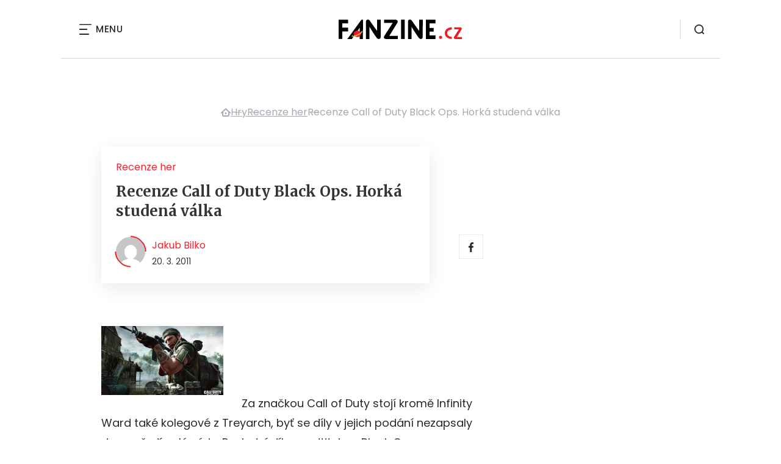

--- FILE ---
content_type: text/html; charset=UTF-8
request_url: https://www.fanzine.cz/recenze-call-of-duty-black-ops-horka-studena-valka
body_size: 19361
content:
<!DOCTYPE html>
<html lang="cs">


<head>
    <meta charset="utf-8" />
    <!--[if IE]><meta http-equiv="X-UA-Compatible" content="IE=edge,chrome=1" /><![endif]-->
    <meta name="author" content="Brilo - https://www.brilo.cz" />
    <meta name="viewport" content="width=device-width, initial-scale=1, shrink-to-fit=no, viewport-fit=cover" />
    <meta name="format-detection" content="telephone=no" />

    
    <link rel="preconnect" href=" http://fonts.googleapis.com/" crossorigin="crossorigin">
    <link rel="preconnect" href="https://www.youtube.com">
    <link rel="preconnect" href="https://i.ytimg.com">
    <link rel="preconnect" href="https://i9.ytimg.com">
    <link rel=“preconnect“ href="https://connect.facebook.net/">

    <title>Recenze Call of Duty Black Ops. Horká studená válka - FANZINE.cz</title>

            <link type="image/png" href="https://www.fanzine.cz/wp-content/themes/czechnetmedia/images/favicon/FanZine/favicon_package_v0.16/apple-touch-icon.png" rel="apple-touch-icon" sizes="180x180">
        <link type="image/png" href="https://www.fanzine.cz/wp-content/themes/czechnetmedia/images/favicon/FanZine/favicon_package_v0.16/favicon-32x32.png" rel="icon" sizes="32x32">
        <link type="image/png" href="https://www.fanzine.cz/wp-content/themes/czechnetmedia/images/favicon/FanZine/favicon_package_v0.16/favicon-16x16.png" rel="icon" sizes="16x16">
        <link type="image/png" href="https://www.fanzine.cz/wp-content/themes/czechnetmedia/images/favicon/FanZine/favicon_package_v0.16/android-chrome-192x192.png" rel="icon" sizes="192x192">
        <link type="image/png" href="https://www.fanzine.cz/wp-content/themes/czechnetmedia/images/favicon/FanZine/favicon_package_v0.16/android-chrome-512x512.png" rel="icon" sizes="512x512">
        <link type="image/png" href="https://www.fanzine.cz/wp-content/themes/czechnetmedia/images/favicon/FanZine/favicon_package_v0.16/mstile-150x150.png" rel="icon" sizes="150x150">
        <link rel="manifest" href="https://www.fanzine.cz/wp-content/themes/czechnetmedia/images/favicon/FanZine/favicon_package_v0.16/site.webmanifest" crossorigin="use-credentials">
        <link rel="icon" href="https://www.fanzine.cz/wp-content/themes/czechnetmedia/images/favicon/FanZine/favicon_package_v0.16/favicon.ico" type="image/x-icon" />
                    <link href="https://www.fanzine.cz/wp-content/themes/czechnetmedia/images/favicon/FanZine/favicon_package_v0.16/safari-pinned-tab.svg" rel="mask-icon" color="#ddb042">
            <meta name="msapplication-TileColor" content="#000000">
            <meta name="theme-color" content="#000000">
            

    <script src="//delivery.r2b2.cz/static/cnm/cmp.js" async></script>
<!-- Google Tag Manager -->
<script>(function(w,d,s,l,i){w[l]=w[l]||[];w[l].push({'gtm.start':
new Date().getTime(),event:'gtm.js'});var f=d.getElementsByTagName(s)[0],
j=d.createElement(s),dl=l!='dataLayer'?'&l='+l:'';j.async=true;j.src=
'https://www.googletagmanager.com/gtm.js?id='+i+dl;f.parentNode.insertBefore(j,f);
})(window,document,'script','dataLayer','GTM-WSKLXW');</script>
<!-- End Google Tag Manager -->
    <meta name='robots' content='index, follow, max-image-preview:large, max-snippet:-1, max-video-preview:-1' />

	<!-- This site is optimized with the Yoast SEO plugin v19.13 - https://yoast.com/wordpress/plugins/seo/ -->
	<link rel="canonical" href="https://www.fanzine.cz/recenze-call-of-duty-black-ops-horka-studena-valka" />
	<meta property="og:locale" content="cs_CZ" />
	<meta property="og:type" content="article" />
	<meta property="og:title" content="Recenze Call of Duty Black Ops. Horká studená válka - FANZINE.cz" />
	<meta property="og:description" content="Za zna&#269;kou Call of Duty stoj&iacute; krom&#283; Infinity Ward tak&eacute; kolegov&eacute; z&nbsp;Treyarch, by&#357; se d&iacute;ly v&nbsp;jejich pod&aacute;n&iacute; nezapsaly do pop&#345;ed&iacute; cel&eacute; s&eacute;rie. Posledn&iacute; d&iacute;l, s&nbsp;podtitulem Black Ops, se nese pr&aacute;v&#283; v&nbsp;re&#382;ii Treyarchu, tentokr&aacute;t se v&scaron;ak m&#367;&#382;e pod&iacute;vat na v&yacute;slun&iacute; Treyarch m&aacute; (krom&#283; portu Modern Warfare na Wii) na kont&#283; d&iacute;ly, kter&eacute; byly zasazeny do druh&eacute;..." />
	<meta property="og:url" content="https://www.fanzine.cz/recenze-call-of-duty-black-ops-horka-studena-valka" />
	<meta property="og:site_name" content="FANZINE.cz" />
	<meta property="article:publisher" content="https://www.facebook.com/fanzine.cz/" />
	<meta property="article:published_time" content="2011-03-20T09:30:18+00:00" />
	<meta property="og:image" content="https://www.topzine.cz/wp-content/uploads/2011/03/black-ops-woods-200x113.jpg" />
	<meta name="author" content="Jakub Bilko" />
	<meta name="twitter:card" content="summary_large_image" />
	<meta name="twitter:label1" content="Napsal(a)" />
	<meta name="twitter:data1" content="Jakub Bilko" />
	<meta name="twitter:label2" content="Odhadovaná doba čtení" />
	<meta name="twitter:data2" content="5 minut" />
	<!-- / Yoast SEO plugin. -->


<link rel='dns-prefetch' href='//ajax.googleapis.com' />
<link rel='dns-prefetch' href='//d21-a.sdn.cz' />
<link rel='dns-prefetch' href='//fonts.googleapis.com' />
<style id='safe-svg-svg-icon-style-inline-css' type='text/css'>
.safe-svg-cover{text-align:center}.safe-svg-cover .safe-svg-inside{display:inline-block;max-width:100%}.safe-svg-cover svg{height:100%;max-height:100%;max-width:100%;width:100%}

</style>
<style id='global-styles-inline-css' type='text/css'>
body{--wp--preset--color--black: #000000;--wp--preset--color--cyan-bluish-gray: #abb8c3;--wp--preset--color--white: #ffffff;--wp--preset--color--pale-pink: #f78da7;--wp--preset--color--vivid-red: #cf2e2e;--wp--preset--color--luminous-vivid-orange: #ff6900;--wp--preset--color--luminous-vivid-amber: #fcb900;--wp--preset--color--light-green-cyan: #7bdcb5;--wp--preset--color--vivid-green-cyan: #00d084;--wp--preset--color--pale-cyan-blue: #8ed1fc;--wp--preset--color--vivid-cyan-blue: #0693e3;--wp--preset--color--vivid-purple: #9b51e0;--wp--preset--gradient--vivid-cyan-blue-to-vivid-purple: linear-gradient(135deg,rgba(6,147,227,1) 0%,rgb(155,81,224) 100%);--wp--preset--gradient--light-green-cyan-to-vivid-green-cyan: linear-gradient(135deg,rgb(122,220,180) 0%,rgb(0,208,130) 100%);--wp--preset--gradient--luminous-vivid-amber-to-luminous-vivid-orange: linear-gradient(135deg,rgba(252,185,0,1) 0%,rgba(255,105,0,1) 100%);--wp--preset--gradient--luminous-vivid-orange-to-vivid-red: linear-gradient(135deg,rgba(255,105,0,1) 0%,rgb(207,46,46) 100%);--wp--preset--gradient--very-light-gray-to-cyan-bluish-gray: linear-gradient(135deg,rgb(238,238,238) 0%,rgb(169,184,195) 100%);--wp--preset--gradient--cool-to-warm-spectrum: linear-gradient(135deg,rgb(74,234,220) 0%,rgb(151,120,209) 20%,rgb(207,42,186) 40%,rgb(238,44,130) 60%,rgb(251,105,98) 80%,rgb(254,248,76) 100%);--wp--preset--gradient--blush-light-purple: linear-gradient(135deg,rgb(255,206,236) 0%,rgb(152,150,240) 100%);--wp--preset--gradient--blush-bordeaux: linear-gradient(135deg,rgb(254,205,165) 0%,rgb(254,45,45) 50%,rgb(107,0,62) 100%);--wp--preset--gradient--luminous-dusk: linear-gradient(135deg,rgb(255,203,112) 0%,rgb(199,81,192) 50%,rgb(65,88,208) 100%);--wp--preset--gradient--pale-ocean: linear-gradient(135deg,rgb(255,245,203) 0%,rgb(182,227,212) 50%,rgb(51,167,181) 100%);--wp--preset--gradient--electric-grass: linear-gradient(135deg,rgb(202,248,128) 0%,rgb(113,206,126) 100%);--wp--preset--gradient--midnight: linear-gradient(135deg,rgb(2,3,129) 0%,rgb(40,116,252) 100%);--wp--preset--duotone--dark-grayscale: url('#wp-duotone-dark-grayscale');--wp--preset--duotone--grayscale: url('#wp-duotone-grayscale');--wp--preset--duotone--purple-yellow: url('#wp-duotone-purple-yellow');--wp--preset--duotone--blue-red: url('#wp-duotone-blue-red');--wp--preset--duotone--midnight: url('#wp-duotone-midnight');--wp--preset--duotone--magenta-yellow: url('#wp-duotone-magenta-yellow');--wp--preset--duotone--purple-green: url('#wp-duotone-purple-green');--wp--preset--duotone--blue-orange: url('#wp-duotone-blue-orange');--wp--preset--font-size--small: 13px;--wp--preset--font-size--medium: 20px;--wp--preset--font-size--large: 36px;--wp--preset--font-size--x-large: 42px;}.has-black-color{color: var(--wp--preset--color--black) !important;}.has-cyan-bluish-gray-color{color: var(--wp--preset--color--cyan-bluish-gray) !important;}.has-white-color{color: var(--wp--preset--color--white) !important;}.has-pale-pink-color{color: var(--wp--preset--color--pale-pink) !important;}.has-vivid-red-color{color: var(--wp--preset--color--vivid-red) !important;}.has-luminous-vivid-orange-color{color: var(--wp--preset--color--luminous-vivid-orange) !important;}.has-luminous-vivid-amber-color{color: var(--wp--preset--color--luminous-vivid-amber) !important;}.has-light-green-cyan-color{color: var(--wp--preset--color--light-green-cyan) !important;}.has-vivid-green-cyan-color{color: var(--wp--preset--color--vivid-green-cyan) !important;}.has-pale-cyan-blue-color{color: var(--wp--preset--color--pale-cyan-blue) !important;}.has-vivid-cyan-blue-color{color: var(--wp--preset--color--vivid-cyan-blue) !important;}.has-vivid-purple-color{color: var(--wp--preset--color--vivid-purple) !important;}.has-black-background-color{background-color: var(--wp--preset--color--black) !important;}.has-cyan-bluish-gray-background-color{background-color: var(--wp--preset--color--cyan-bluish-gray) !important;}.has-white-background-color{background-color: var(--wp--preset--color--white) !important;}.has-pale-pink-background-color{background-color: var(--wp--preset--color--pale-pink) !important;}.has-vivid-red-background-color{background-color: var(--wp--preset--color--vivid-red) !important;}.has-luminous-vivid-orange-background-color{background-color: var(--wp--preset--color--luminous-vivid-orange) !important;}.has-luminous-vivid-amber-background-color{background-color: var(--wp--preset--color--luminous-vivid-amber) !important;}.has-light-green-cyan-background-color{background-color: var(--wp--preset--color--light-green-cyan) !important;}.has-vivid-green-cyan-background-color{background-color: var(--wp--preset--color--vivid-green-cyan) !important;}.has-pale-cyan-blue-background-color{background-color: var(--wp--preset--color--pale-cyan-blue) !important;}.has-vivid-cyan-blue-background-color{background-color: var(--wp--preset--color--vivid-cyan-blue) !important;}.has-vivid-purple-background-color{background-color: var(--wp--preset--color--vivid-purple) !important;}.has-black-border-color{border-color: var(--wp--preset--color--black) !important;}.has-cyan-bluish-gray-border-color{border-color: var(--wp--preset--color--cyan-bluish-gray) !important;}.has-white-border-color{border-color: var(--wp--preset--color--white) !important;}.has-pale-pink-border-color{border-color: var(--wp--preset--color--pale-pink) !important;}.has-vivid-red-border-color{border-color: var(--wp--preset--color--vivid-red) !important;}.has-luminous-vivid-orange-border-color{border-color: var(--wp--preset--color--luminous-vivid-orange) !important;}.has-luminous-vivid-amber-border-color{border-color: var(--wp--preset--color--luminous-vivid-amber) !important;}.has-light-green-cyan-border-color{border-color: var(--wp--preset--color--light-green-cyan) !important;}.has-vivid-green-cyan-border-color{border-color: var(--wp--preset--color--vivid-green-cyan) !important;}.has-pale-cyan-blue-border-color{border-color: var(--wp--preset--color--pale-cyan-blue) !important;}.has-vivid-cyan-blue-border-color{border-color: var(--wp--preset--color--vivid-cyan-blue) !important;}.has-vivid-purple-border-color{border-color: var(--wp--preset--color--vivid-purple) !important;}.has-vivid-cyan-blue-to-vivid-purple-gradient-background{background: var(--wp--preset--gradient--vivid-cyan-blue-to-vivid-purple) !important;}.has-light-green-cyan-to-vivid-green-cyan-gradient-background{background: var(--wp--preset--gradient--light-green-cyan-to-vivid-green-cyan) !important;}.has-luminous-vivid-amber-to-luminous-vivid-orange-gradient-background{background: var(--wp--preset--gradient--luminous-vivid-amber-to-luminous-vivid-orange) !important;}.has-luminous-vivid-orange-to-vivid-red-gradient-background{background: var(--wp--preset--gradient--luminous-vivid-orange-to-vivid-red) !important;}.has-very-light-gray-to-cyan-bluish-gray-gradient-background{background: var(--wp--preset--gradient--very-light-gray-to-cyan-bluish-gray) !important;}.has-cool-to-warm-spectrum-gradient-background{background: var(--wp--preset--gradient--cool-to-warm-spectrum) !important;}.has-blush-light-purple-gradient-background{background: var(--wp--preset--gradient--blush-light-purple) !important;}.has-blush-bordeaux-gradient-background{background: var(--wp--preset--gradient--blush-bordeaux) !important;}.has-luminous-dusk-gradient-background{background: var(--wp--preset--gradient--luminous-dusk) !important;}.has-pale-ocean-gradient-background{background: var(--wp--preset--gradient--pale-ocean) !important;}.has-electric-grass-gradient-background{background: var(--wp--preset--gradient--electric-grass) !important;}.has-midnight-gradient-background{background: var(--wp--preset--gradient--midnight) !important;}.has-small-font-size{font-size: var(--wp--preset--font-size--small) !important;}.has-medium-font-size{font-size: var(--wp--preset--font-size--medium) !important;}.has-large-font-size{font-size: var(--wp--preset--font-size--large) !important;}.has-x-large-font-size{font-size: var(--wp--preset--font-size--x-large) !important;}
</style>
<link rel='stylesheet' id='diffvi-dist-css'  href='https://www.fanzine.cz/wp-content/plugins/distributor/distributor.css?ver=4.4' type='text/css' media='all' />
<link rel='stylesheet' id='fv_flowplayer-css'  href='https://www.fanzine.cz/wp-content/fv-flowplayer-custom/style-1.css?ver=1711676476' type='text/css' media='all' />
<link rel='stylesheet' id='ye_dynamic-css'  href='https://www.fanzine.cz/wp-content/plugins/youtube-embed/css/main.min.css?ver=5.3.1' type='text/css' media='all' />
<link rel='stylesheet' id='google-font-css'  href='https://fonts.googleapis.com/css2?family=Merriweather:wght@700&#038;family=Poppins:wght@400;500;700&#038;display=swap' type='text/css' media='all' />
<link rel='stylesheet' id='theme-style-css'  href='https://www.fanzine.cz/wp-content/themes/czechnetmedia/style.css?ver=2020-12-15' type='text/css' media='all' />
<script type='text/javascript' src='https://www.fanzine.cz/wp-includes/js/jquery/jquery.min.js?ver=3.6.0' id='jquery-core-js'></script>
<script type='text/javascript' src='https://www.fanzine.cz/wp-includes/js/jquery/jquery-migrate.min.js?ver=3.3.2' id='jquery-migrate-js'></script>
<script type='text/javascript' src='https://d21-a.sdn.cz/d_21/sl/3/loader.js' id='seznam-jquery-js'></script>
<link rel="https://api.w.org/" href="https://www.fanzine.cz/wp-json/" /><link rel="alternate" type="application/json" href="https://www.fanzine.cz/wp-json/wp/v2/posts/173155" /><link rel="alternate" type="application/json+oembed" href="https://www.fanzine.cz/wp-json/oembed/1.0/embed?url=https%3A%2F%2Fwww.fanzine.cz%2Frecenze-call-of-duty-black-ops-horka-studena-valka" />
<link rel="alternate" type="text/xml+oembed" href="https://www.fanzine.cz/wp-json/oembed/1.0/embed?url=https%3A%2F%2Fwww.fanzine.cz%2Frecenze-call-of-duty-black-ops-horka-studena-valka&#038;format=xml" />
<script src="https://ssp.imedia.cz/static/js/ssp.js"></script>

</head>

<body class="post-template-default single single-post postid-173155 single-format-standard" style="--primary: #ED1B24; --primary-hover: #ED1B24; --primary-light: #fde3e4; --text: #2A2A2A; ">

    <!-- Google Tag Manager (noscript) -->
<noscript><iframe src="https://www.googletagmanager.com/ns.html?id=GTM-WSKLXW"
height="0" width="0" style="display:none;visibility:hidden"></iframe></noscript>
<!-- End Google Tag Manager (noscript) -->
            <header class="header-main">
    <span class="header-main__scrolled-bar"></span>
    <div class="container">
        <nav class="header-main__nav-main">
            <ul>
                <li id="menu-item-100000031698" class="menu-item menu-item-type-taxonomy menu-item-object-category menu-item-has-children menu-item-100000031698"><a href="https://www.fanzine.cz/category/filmy-a-serialy">Filmy &#038; seriály</a>
<ul class="sub-menu">
	<li id="menu-item-100000031864" class="menu-item menu-item-type-taxonomy menu-item-object-category menu-item-100000031864"><a href="https://www.fanzine.cz/category/filmy-a-serialy/filmove-recenze">Recenze</a></li>
	<li id="menu-item-100000031867" class="menu-item menu-item-type-taxonomy menu-item-object-category menu-item-100000031867"><a href="https://www.fanzine.cz/category/filmy-a-serialy/nejnovejsi-filmy-v-kinech-sci-fi-fantasy-a-horor">Novinky v kinech</a></li>
	<li id="menu-item-100000031869" class="menu-item menu-item-type-taxonomy menu-item-object-category menu-item-100000031869"><a href="https://www.fanzine.cz/category/filmy-a-serialy/sci-fi-a-fantasy-filmy/sci-fi-filmy">Sci-fi filmy</a></li>
	<li id="menu-item-100000031868" class="menu-item menu-item-type-taxonomy menu-item-object-category menu-item-100000031868"><a href="https://www.fanzine.cz/category/filmy-a-serialy/sci-fi-a-fantasy-filmy/fantasy-filmy">Fantasy filmy</a></li>
	<li id="menu-item-100000032353" class="menu-item menu-item-type-taxonomy menu-item-object-category menu-item-100000032353"><a href="https://www.fanzine.cz/category/filmy-a-serialy/filmy-podle-komiksu">Filmy podle komiksů</a></li>
	<li id="menu-item-100000031865" class="menu-item menu-item-type-taxonomy menu-item-object-category menu-item-100000031865"><a href="https://www.fanzine.cz/category/filmy-a-serialy/hororove-filmy">Horory</a></li>
	<li id="menu-item-100000031866" class="menu-item menu-item-type-taxonomy menu-item-object-category menu-item-100000031866"><a href="https://www.fanzine.cz/category/filmy-a-serialy/mysteriozni-filmy">Mysteriózní filmy</a></li>
	<li id="menu-item-100000031871" class="menu-item menu-item-type-taxonomy menu-item-object-category menu-item-100000031871"><a href="https://www.fanzine.cz/category/filmy-a-serialy/sci-fi-serialy">Seriály</a></li>
	<li id="menu-item-100000041952" class="menu-item menu-item-type-custom menu-item-object-custom menu-item-100000041952"><a href="https://www.fanzine.cz/tag/hra-o-truny">Hra o trůny</a></li>
</ul>
</li>
<li id="menu-item-100000031700" class="menu-item menu-item-type-taxonomy menu-item-object-category menu-item-has-children menu-item-100000031700"><a href="https://www.fanzine.cz/category/literatura">Knihy</a>
<ul class="sub-menu">
	<li id="menu-item-100000031902" class="menu-item menu-item-type-taxonomy menu-item-object-category menu-item-100000031902"><a href="https://www.fanzine.cz/category/literatura/sci-fi-a-fantasy-knihy">Sci-fi a fantasy knihy</a></li>
	<li id="menu-item-100000031900" class="menu-item menu-item-type-taxonomy menu-item-object-category menu-item-100000031900"><a href="https://www.fanzine.cz/category/literatura/hororove-knihy">Horory</a></li>
	<li id="menu-item-100000031903" class="menu-item menu-item-type-taxonomy menu-item-object-category menu-item-100000031903"><a href="https://www.fanzine.cz/category/literatura/sci-fi-a-fantasy-povidky-online">Sci-fi a fantasy povídky online</a></li>
	<li id="menu-item-100000031901" class="menu-item menu-item-type-taxonomy menu-item-object-category menu-item-100000031901"><a href="https://www.fanzine.cz/category/literatura/literarni-souteze-a-ceny-v-zanrech-sci-fi-fantasy-a-horor">Literární soutěže a ceny</a></li>
	<li id="menu-item-100000031904" class="menu-item menu-item-type-taxonomy menu-item-object-category menu-item-100000031904"><a href="https://www.fanzine.cz/category/literatura/spisovatele-fantasy">Spisovatelé fantasy</a></li>
	<li id="menu-item-100000035967" class="menu-item menu-item-type-taxonomy menu-item-object-category menu-item-100000035967"><a href="https://www.fanzine.cz/category/literatura/literarni-workshop-online">Literární workshop online</a></li>
</ul>
</li>
<li id="menu-item-100000048724" class="menu-item menu-item-type-taxonomy menu-item-object-category menu-item-100000048724"><a href="https://www.fanzine.cz/category/audioknihy">audioknihy</a></li>
<li id="menu-item-100000031699" class="menu-item menu-item-type-taxonomy menu-item-object-category menu-item-has-children menu-item-100000031699"><a href="https://www.fanzine.cz/category/komiks-a-komiksove-knihy">Komiks</a>
<ul class="sub-menu">
	<li id="menu-item-100000031898" class="menu-item menu-item-type-taxonomy menu-item-object-category menu-item-100000031898"><a href="https://www.fanzine.cz/category/komiks-a-komiksove-knihy/recenze-komiksu-a-komiksovych-knih">Recenze komiksů</a></li>
	<li id="menu-item-100000031895" class="menu-item menu-item-type-taxonomy menu-item-object-category menu-item-100000031895"><a href="https://www.fanzine.cz/category/komiks-a-komiksove-knihy/ceske-komiksy">České komiksy</a></li>
	<li id="menu-item-100000031897" class="menu-item menu-item-type-taxonomy menu-item-object-category menu-item-100000031897"><a href="https://www.fanzine.cz/category/komiks-a-komiksove-knihy/nove-komiksy-komiksove-novinky">Komiksové novinky</a></li>
	<li id="menu-item-100000031896" class="menu-item menu-item-type-taxonomy menu-item-object-category menu-item-100000031896"><a href="https://www.fanzine.cz/category/komiks-a-komiksove-knihy/komiksove-knihy">Komiksové knihy</a></li>
	<li id="menu-item-100000031899" class="menu-item menu-item-type-taxonomy menu-item-object-category menu-item-100000031899"><a href="https://www.fanzine.cz/category/komiksove-stripy">Komiksové stripy</a></li>
</ul>
</li>
<li id="menu-item-100000031701" class="menu-item menu-item-type-taxonomy menu-item-object-category menu-item-has-children menu-item-100000031701"><a href="https://www.fanzine.cz/category/geekoviny">Geekoviny</a>
<ul class="sub-menu">
	<li id="menu-item-100000031894" class="menu-item menu-item-type-taxonomy menu-item-object-category menu-item-100000031894"><a href="https://www.fanzine.cz/category/geekoviny/geekovske-a-fanouskovske-umeni">Geekovské a fanouškovské umění</a></li>
</ul>
</li>
<li id="menu-item-100000036760" class="menu-item menu-item-type-taxonomy menu-item-object-category current-post-ancestor menu-item-has-children menu-item-100000036760"><a href="https://www.fanzine.cz/category/hry-2">Hry</a>
<ul class="sub-menu">
	<li id="menu-item-100000036762" class="menu-item menu-item-type-taxonomy menu-item-object-category menu-item-100000036762"><a href="https://www.fanzine.cz/category/hry-2/deskove-a-karetni-hry">Deskové a karetní hry</a></li>
</ul>
</li>
<li id="menu-item-100000033121" class="menu-item menu-item-type-taxonomy menu-item-object-category menu-item-100000033121"><a href="https://www.fanzine.cz/category/vesmir">Vesmír</a></li>
<li id="menu-item-100000048725" class="menu-item menu-item-type-taxonomy menu-item-object-category menu-item-100000048725"><a href="https://www.fanzine.cz/category/ostatni">Ostatní</a></li>
            </ul>
        </nav>

        <div class="header-main__nav-button">
            <span></span>
            <span></span>
            <span></span>
            <span></span>
            Menu
        </div>

                                            <a class="header-main__brand" href="https://www.fanzine.cz">
                    <img src="" data-src="https://www.fanzine.cz/wp-content/uploads/2021/04/logo21_FanZine.svg" draggable="false" alt="FANZINE.cz" ><noscript><img src="https://www.fanzine.cz/wp-content/uploads/2021/04/logo21_FanZine.svg" alt="FANZINE.cz"></noscript>                </a>
                    
        
        <div class="header-search">
    <form id="searchform" class="header-search__inner" role="search" method="get" action="https://www.fanzine.cz/">

        <input id="s" name="s" class="header-search__input" type="text" placeholder="Hledat na...">

        <button class="btn  header-search__submit --small --primary" type="submit">
            <span>Vyhledat</span>
        </button>
    </form>

    <div class="header-search__button">
        <svg xmlns="http://www.w3.org/2000/svg" width="16" height="16" viewBox="0 0 16 16"><path class="a" d="M15.731 14.44l-2.146-2.138a7.607 7.607 0 001.624-4.7 7.641 7.641 0 00-7.6-7.6 7.641 7.641 0 00-7.6 7.6 7.641 7.641 0 007.6 7.6 7.606 7.606 0 004.7-1.624l2.138 2.146a.91.91 0 00.646.269.91.91 0 00.645-.269.91.91 0 00.262-.638.91.91 0 00-.269-.646zM1.85 7.62a5.8 5.8 0 015.77-5.77 5.8 5.8 0 015.77 5.77 5.8 5.8 0 01-5.77 5.77 5.8 5.8 0 01-5.77-5.77z"/></svg>    </div>
</div>    </div>
    <div class="header-mask"></div>
</header>

        <main>
            <section class="entry-content-section base-section --p-top-0 --mobile-p-x-0"><div class="container"><div id="dist_leaderboard" class="distributor" aria-hidden="true"><div id="ado-Ho4Gi1YAkuvR6FY_hIcckL8ZP7dJtu_ecHeU1rg0C3j.S7"></div></div>
</div></section>                <div class="breadcrumbs-container container">
        <div class="breadcrumbs  ">
            <span><span><a href="https://www.fanzine.cz/">Domů</a></span>  <span><a href="https://www.fanzine.cz/category/hry-2">Hry</a></span>  <span><a href="https://www.fanzine.cz/category/hry-2/recenze-her">Recenze her</a></span>  <span class="breadcrumb_last" aria-current="page">Recenze Call of Duty Black Ops. Horká studená válka</span></span>        </div>
    </div>

            <div id="projectNotices" class="container">
	</div>    
    <div class="container">
        <div class="content-and-aside layout-base-content">
            <div class="content">
                                    
<section class="base-section detail-intro-section --p-top-0 --p-x-0">
    <div class="container">

        

        <div class="detail-intro-section__content --no-image">
            <div class="post-item  signpost-item__post">
                <div class="post-item__tags base-text base-header__tag">
                    <a class='post-item__tag-link' href='https://www.fanzine.cz/category/hry-2/recenze-her'>
                        Recenze her                    </a>
                </div>

                <header class="post-item__header">
                    <h1 class="post-item__heading article-heading">
                        Recenze Call of Duty Black Ops. Horká studená válka                    </h1>
                </header>

                <div class="post-item__author">
                    <div class="author">
                        <a class="author__image" href="https://www.fanzine.cz/author/jakub-bilko">
                            <img src="" data-src="https://secure.gravatar.com/avatar/fcef62666808790b5f1924a514d14311?s=168&d=mm&r=g" alt="Jakub Bilko">
                        </a>
                        <div class="author__text">
                            <h4 class="author__heading base-text">
                                <a href="https://www.fanzine.cz/author/jakub-bilko">Jakub Bilko</a>
                            </h4>

                            <p class="author__perex small-text">
                                                                    20. 3. 2011                                                            </p>
                        </div>
                    </div>
                </div>
            </div>

            <div class="detail-intro-gallery__share">
                <a class="detail-intro-section__link" href="https://www.facebook.com/sharer/sharer.php?u=https://www.fanzine.cz/recenze-call-of-duty-black-ops-horka-studena-valka" target="_blank" rel="nofollow">
                    <svg xmlns="http://www.w3.org/2000/svg" width="8.31" height="16" viewBox="0 0 8.31 16"><path class="a" d="M5.393 16V8.7h2.449l.367-2.845H5.393V4.039c0-.823.228-1.385 1.41-1.385h1.505V.109a20.41 20.41 0 00-2.194-.111 3.427 3.427 0 00-3.659 3.759v2.1H0v2.845h2.456v7.3z"/></svg>                </a>
                            </div>
        </div>

            </div>
</section>
                    
<div class="entry-content js-page-progress-bar-offset entry-content-detail">
    <p><a rel="attachment wp-att-173436" href="https://www.topzine.cz/recenze-call-of-duty-black-ops-horka-studena-valka/black-ops-woods/"><img loading="lazy" class="alignleft size-thumbnail wp-image-173436" src="[data-uri]" data-src="https://www.topzine.cz/wp-content/uploads/2011/03/black-ops-woods-200x113.jpg" alt="Black Ops - Woods" width="200" height="113"></a>Za zna&#269;kou Call of Duty stoj&iacute; krom&#283; Infinity Ward tak&eacute; kolegov&eacute; z&nbsp;Treyarch, by&#357; se d&iacute;ly v&nbsp;jejich pod&aacute;n&iacute; nezapsaly do pop&#345;ed&iacute; cel&eacute; s&eacute;rie. Posledn&iacute; d&iacute;l, s&nbsp;podtitulem Black Ops, se nese pr&aacute;v&#283; v&nbsp;re&#382;ii Treyarchu, tentokr&aacute;t se v&scaron;ak m&#367;&#382;e pod&iacute;vat na v&yacute;slun&iacute;<!--more--><div id="dist_single01" class="distributor dist_single dist_before02p" aria-hidden="true"><div id="ado-NyHm5isH0rw1XPa5Mt6GWlCbLQeve_bXmbEozn3Efgj.s7"></div></div>

<p>
<div id="attachment_173204" style="width: 470px" class="wp-caption alignnone"><a rel="attachment wp-att-173204" href="https://www.topzine.cz/recenze-call-of-duty-black-ops-horka-studena-valka/black-ops-cuba/"><img aria-describedby="caption-attachment-173204" loading="lazy" class="size-large wp-image-173204  " src="[data-uri]" data-src="https://www.topzine.cz/wp-content/uploads/2011/03/Black-Ops-Cuba-460x265.jpg" alt="Black Ops - Cuba" width="460" height="265"></a><p id="caption-attachment-173204" class="wp-caption-text">Co takhle vl&iacute;tnout Castrovi rovnou do kvart&yacute;ru, Foto: Jakub Bilko</p></div>
</p><p>Treyarch m&aacute; (krom&#283; portu Modern Warfare na Wii) na kont&#283; d&iacute;ly, kter&eacute; byly zasazeny do druh&eacute; sv&#283;tov&eacute; v&aacute;lky, p&#345;i&#269;em&#382; pouze dva z nich se &#345;ad&iacute; do hlavn&iacute; s&eacute;rie &ndash; Call of Duty 3 a World at War. Zejm&eacute;na zap&aacute;len&iacute; fandov&eacute; cel&eacute; s&eacute;rie hl&aacute;saj&iacute;, &#382;e d&iacute;ly Treyarchu nedosahuj&iacute; kvalit Infinity Ward. Treyarch ov&scaron;em uk&aacute;zal, &#382;e to dok&aacute;&#382;e l&eacute;pe. Od 2. sv&#283;tov&eacute; v&aacute;lky se upustilo, co&#382; je jen a jen dob&#345;e. Historick&yacute; monopol tvo&#345;&iacute; tentokr&aacute;t studen&aacute; v&aacute;lka, by&#357; se v jedn&eacute; misi pod&iacute;v&aacute;me i do roku 1945. Ka&#382;dop&aacute;dn&#283;, hlavn&iacute; p&#345;&iacute;b&#283;hov&aacute; linka je zasazena do let 1961-1968.</p><p><strong>Masone, kdo, co, pro&#269;, kde?<br>
</strong></p><p>Hned v&nbsp;&uacute;vodu se ocit&aacute;te v&nbsp;k&#367;&#382;i Alexe Masona, jen&#382; je p&#345;ipout&aacute;n v&nbsp;k&#345;esle a donucovac&iacute;mi prost&#345;edky vysl&iacute;ch&aacute;n. Sna&#382;&iacute;te se rozpomenout, abyste drsn&eacute;mu CIA agentovi Hudsonovi odpov&#283;d&#283;li na jeho ot&aacute;zky a sami zjistili, co se vlastn&#283; stalo. Pr&aacute;v&#283; ono rozpom&iacute;n&aacute;n&iacute; v&aacute;s zavede do d&#283;je, p&#345;&iacute;b&#283;h je toti&#382; vypr&aacute;v&#283;n retrospektivn&#283;, tak&#382;e je v&scaron;e postupn&#283; odhalov&aacute;no. Vzpom&iacute;n&aacute;te na kl&iacute;&#269;ov&eacute; momenty z&nbsp;posledn&iacute;ch akc&iacute;, d&iacute;ky tomu se dostanete do n&#283;kolika r&#367;zn&yacute;ch lokac&iacute;. Jednou se v Rusku stanete sou&#269;&aacute;st&iacute; v&#283;ze&#328;sk&eacute; vzpoury, jindy budete potaj&iacute; vyl&eacute;zat z vody a no&#382;em kr&aacute;jet Vietcongy.</p><div id="dist_single02" class="distributor dist_single dist_before06p" aria-hidden="true"><div id="ado-_pSRRDQBbFVJ99HV7F3exDtMro.z7RuA7c7Y9JvwqIv.S7"></div></div>

<p>
<div id="attachment_173195" style="width: 470px" class="wp-caption alignnone"><a rel="attachment wp-att-173195" href="https://www.topzine.cz/recenze-call-of-duty-black-ops-horka-studena-valka/black-ops-zakerna-slecna/"><img aria-describedby="caption-attachment-173195" loading="lazy" class="size-large wp-image-173195" src="[data-uri]" data-src="https://www.topzine.cz/wp-content/uploads/2011/03/Black-Ops-zakerna-slecna-460x265.jpg" alt="Black Ops - z&aacute;ke&#345;n&aacute; sle&#269;na" width="460" height="265"></a><p id="caption-attachment-173195" class="wp-caption-text">Sle&#269;na n&aacute;m z&aacute;chranu op&#283;tovala nam&iacute;&#345;en&iacute;m pu&scaron;ky</p></div>
</p><p>Tentokr&aacute;t se dostane i na p&#345;&iacute;b&#283;h, kter&yacute; je dokonce zaj&iacute;mav&yacute;, alespo&#328; co se jeho rozuzlen&iacute; t&yacute;&#269;e. K&nbsp;Masonovi, v&nbsp;roli p&#345;ipoutan&eacute;ho chud&aacute;ka, se budeme &#269;asto vracet v&nbsp;cut sc&eacute;n&aacute;ch. Na&scaron;i kompanii bude tvo&#345;it Sgt. Woods, se kter&yacute;m pro&#382;ijeme horko ve Vietnamu nebo Viktor Reznov, kter&yacute; tvo&#345;&iacute; kl&iacute;&#269;ovou &#269;&aacute;st p&#345;&iacute;b&#283;hu. Na Reznova si jist&#283; vzpom&iacute;n&aacute;te z&nbsp;World at War, kdy jste m&#283;li na sob&#283; pod jeho veden&iacute;m sov&#283;tskou uniformu. Reznov se objev&iacute; v&#382;dy ne&#269;ekan&#283;, a&#382; si n&#283;kdy &#345;&iacute;k&aacute;te, kde se tady sakra vzal?. V&scaron;e ale nen&iacute;, jak se zd&aacute;.</p><p><strong>Po&#269;et mrtv&yacute;ch trh&aacute; statistiky</strong></p><p>Hra nab&iacute;r&aacute; rychl&yacute; zp&aacute;t hned od za&#269;&aacute;tku. Od &uacute;vodn&iacute; mise na Cub&#283;, a&#382; po st&#345;et s&nbsp;hlavn&iacute;m nep&#345;&iacute;telem Dragovichem. V&scaron;e se p&#345;itom nese ve stejn&eacute;m duchu, a to vyst&#345;&iacute;let biliony tun munice, vyhladit celou nep&#345;&aacute;telskou populaci a v&nbsp;neposledn&iacute; &#345;ad&#283; ud&#283;lat n&#283;jak&yacute; ten oh&#328;ostroj. Kdy&#382; u&#382; jsme u toho, hra nab&iacute;z&iacute; opravdu nespo&#269;et naskriptovan&yacute;ch pas&aacute;&#382;&iacute; a ak&#269;n&iacute;ch moment&#367;, &#382;e se v&nbsp;podstat&#283; st&aacute;le n&#283;co d&#283;je.</p><div id="dist_single03" class="distributor dist_single dist_before10p" aria-hidden="true"><div id="ado-anQLD_RwSH5en0gaEfc9vFTmIhhN.F4g6cWgUaXXRY7.b7"></div></div>

<p>
<div id="attachment_173208" style="width: 470px" class="wp-caption alignnone"><a rel="attachment wp-att-173208" href="https://www.topzine.cz/recenze-call-of-duty-black-ops-horka-studena-valka/black-ops-stealth/"><img aria-describedby="caption-attachment-173208" loading="lazy" class="size-large wp-image-173208" src="[data-uri]" data-src="https://www.topzine.cz/wp-content/uploads/2011/03/Black-Ops-Stealth-460x265.jpg" alt="Black Ops-Stealth" width="460" height="265"></a><p id="caption-attachment-173208" class="wp-caption-text">V&yacute;jime&#269;n&#283; dojde i na stealth akci</p></div>
</p><p>Z&aacute;stupy um&iacute;raj&iacute;c&iacute;ch nep&#345;&aacute;tel st&#345;&iacute;daj&iacute; velkolep&eacute; v&yacute;buchy a zanedlouho to v&scaron;ude vypad&aacute;, jako by do&scaron;lo k&nbsp;zem&#283;t&#345;esen&iacute; nebo se zde snad prohnal slavn&yacute; Duke. Co se zbran&iacute; t&yacute;&#269;e, je skute&#269;n&#283; z &#269;eho vyb&iacute;rat. Hra nab&iacute;z&iacute; celkem 42 kousk&#367;, mezi kter&yacute;mi naleznete klasiky jako je AK47, M16, Uzi, Dragunov nebo M60. Nesm&iacute;me zapomenout na specialitky v podob&#283; RPG, M72 Law nebo &uacute;&#269;innou Crossbow, kter&aacute; vyst&#345;eluje &scaron;&iacute;py &aacute; la zelen&eacute; blikaj&iacute;c&iacute; sv&#283;tlo s n&aacute;sledn&yacute;m v&yacute;buchem.</p><p><strong>V&iacute;tejte v kin&#283;</strong></p><p>Hra nab&iacute;z&iacute; spoustu ak&#269;n&iacute;ch momentek, kter&eacute; &#269;asto p&#345;ipom&iacute;naj&iacute; velkolep&eacute; v&aacute;le&#269;n&eacute; trh&aacute;ky. Jdete nap&#345;&iacute;klad sabotovat nep&#345;&aacute;telskou z&aacute;kladnu. Va&scaron;&iacute;m &uacute;kolem je zabr&aacute;nit raket&#283; odstartovat. Po tom, co v&aacute;s odhal&iacute;, se prost&#345;&iacute;l&iacute;te p&#345;es houfec nep&#345;&aacute;tel a nakonec raketa &uacute;sp&#283;&scaron;n&#283; startuje. V&scaron;e se zd&aacute; b&yacute;ti ztraceno. Jen tak &#269;irou n&aacute;hodou se pobl&iacute;&#382; nach&aacute;z&iacute; raketomet, a h&aacute;dejte, jak to asi dopadne.</p><div id="dist_single04" class="distributor dist_single dist_before14p" aria-hidden="true"><div id="ado-pc4x5g.rXBrEMzx44CPE4Dpbs8hrlDJ7_imZi3Vwozr.H7"></div></div>

<p>Nebo chcete n&#283;co jin&eacute;ho? Co takhle pas&aacute;&#382;, kdy se chyst&aacute;te pomoc&iacute; lana opustit vrtuln&iacute;k, z&aacute;hy v&scaron;ak zasa&#382;en&yacute; a neovladateln&yacute; vrtuln&iacute;k pad&aacute;. Zachr&aacute;n&iacute;te si &#382;ivot t&iacute;m, &#382;e se dr&#382;&iacute;ce lana zhoupnete skrz okno rovnou do bar&aacute;ku. Pak se jen zved&aacute;te z podlahy a za okny vid&iacute;te v&yacute;buch helikopt&eacute;ry. Bu&#271;to je hlavn&iacute; hrdina d&iacute;t&#283; &scaron;t&#283;st&#283;ny, nebo m&aacute; dev&#283;t &#382;ivot&#367;. P&#345;ed smrt&iacute; ve h&#345;e uniknete mnohokr&aacute;t.</p><p>

<div class="youtube-embed" itemprop="video" itemscope itemtype="https://schema.org/VideoObject">
	<meta itemprop="url" content="https://www.youtube.com/v/OPTOVQFRggI" />
	<meta itemprop="name" content="Recenze Call of Duty Black Ops. Horká studená válka" />
	<meta itemprop="description" content="Recenze Call of Duty Black Ops. Horká studená válka" />
	<meta itemprop="uploadDate" content="2011-03-20T10:30:18+01:00" />
	<meta itemprop="thumbnailUrl" content="https://i.ytimg.com/vi/OPTOVQFRggI/default.jpg" />
	<meta itemprop="embedUrl" content="https://www.youtube.com/embed/OPTOVQFRggI" />
	<meta itemprop="height" content="365" />
	<meta itemprop="width" content="460" />
	<iframe style="border: 0;" class="youtube-player" width="460" height="365" src="https://www.youtube-nocookie.com/embed/OPTOVQFRggI?modestbranding=1&fs=0&rel=0"></iframe>
</div>

</p><p>Po audiovizu&aacute;ln&iacute; str&aacute;nce se snad h&#345;e ned&aacute; nic vytknout. I kdy&#382; hru nepoh&aacute;n&iacute; nejmodern&#283;j&scaron;&iacute; engine, je se skute&#269;n&#283; na co koukat, obzvl&aacute;&scaron;&#357; ve full HD rozli&scaron;en&iacute;. D&iacute;ky dobr&eacute; optimalizaci si hru zahraje i b&#283;&#382;n&yacute; smrteln&iacute;k. Singleplayerovou kampa&#328;, je&#382; je samoz&#345;ejm&#283; ryze line&aacute;rn&iacute;, profr&#269;&iacute;te za cca 7 hodin. Hern&iacute; dobu roz&scaron;i&#345;uje multiplayer, ale m&#367;&#382;ete si tak&eacute; vyzkou&scaron;et zombie mod, ve kter&eacute;m odol&aacute;v&aacute;te n&aacute;val&#367;m st&aacute;le po&#269;etn&#283;j&scaron;&iacute; hordy nemrtv&aacute;k&#367;.</p><p><strong>Verdikt</strong></p><div id="dist_single05" class="distributor dist_single dist_before18p" aria-hidden="true"><div id="ado-0iarFibjqOmqmnkt2mdUB3OI7wuqmc9w5zHHNG8gx1j.v7"></div></div>

<p>Nejnov&#283;j&scaron;&iacute; p&#345;&iacute;rustek do s&eacute;rie Call of Duty p&#345;&iacute;jemn&#283; p&#345;ekvapil, by&#357; se nejedn&aacute; o nic p&#345;evratn&eacute;ho. D&iacute;ky v&scaron;udyp&#345;&iacute;tomn&yacute;m st&#345;ep&#367;m, v&yacute;buch&#367;m, st&aacute;le se oz&yacute;vaj&iacute;c&iacute; st&#345;elb&#283; a mnoha ak&#269;n&iacute;m moment&#367;m si budete u&#382;&iacute;vat filmov&yacute; z&aacute;&#382;itek. Zb&#283;sil&aacute; line&aacute;rn&iacute; l&aacute;tanice, ve kter&eacute; se nezastav&iacute;te. To v&scaron;e podlo&#382;eno hezk&yacute;m audiovizu&aacute;ln&iacute;m zpracov&aacute;n&iacute;m a p&#345;&iacute;b&#283;hem, kter&yacute; rozhodn&#283; nen&iacute; f&aacute;dn&iacute;.</p><blockquote><p><strong>Call of Duty Black Ops</strong></p>
<p><strong>V&yacute;robce:</strong> Treyarch</p>
<p><strong>Vydavatel:</strong> Activision</p>
<p><strong>Distributor</strong><strong>:</strong> ABC Data &ndash; v&yacute;hradn&iacute; distributor Activision/Blizzard pro &#268;R a SR</p>
<p><strong>&#381;&aacute;nr:</strong> FPS</p>
<p><strong>Platformy:</strong> PC, PS3, Xbox 360, Wii, DS</p>
<p><strong>Doporu&#269;en&aacute; cena:</strong> 1299 K&#269; (PC)</p>
<p><strong>Hodnocen&iacute;:</strong>****75%</p></blockquote><blockquote><p><strong>Klady:</strong> p&#345;&iacute;b&#283;h, audiovizu&aacute;ln&iacute; zpracov&aacute;n&iacute;, filmov&#283; lad&#283;n&aacute; akce</p>
<p><strong>Z&aacute;pory:</strong> um&#283;l&aacute; inteligence, &#269;asem stereotypn&iacute;, kr&aacute;tk&aacute; singleplayer kampa&#328;</p></blockquote></p>
<div id="dist_single99" class="distributor dist_single" aria-hidden="true"><div id="ado-yVI8N1E43VhiGZ8NvK7Obgp8zvib9o_kwB.B7S.YTnT.u7"></div></div>
</div>

<div class="entry-content --content-distributor-only">
</div>                    
<section class="base-section post-rating-section --p-x-0">
    <div class="container ">
        <div class="post-rating-section__content">
            <div class="article-heading">Ohodnoťte tento článek:</div>

            <form class="post-rating-section__form" action="">
                <span class="article-heading post-rating-section_average">0</span>

                <div class="post-rating-section__stars-container">
                    <label class="post-rating-section__star" data-star-number="1" for="star1">
                        <svg xmlns="http://www.w3.org/2000/svg" width="24" height="23" viewBox="0 0 24 23" fill="#e5005b"><path class="a" d="M23.937 8.691a1.273 1.273 0 00-1.1-.877l-6.927-.629L13.171.774A1.276 1.276 0 0012 .003a1.275 1.275 0 00-1.173.775l-2.739 6.41-6.928.629a1.275 1.275 0 00-1.1.877 1.274 1.274 0 00.373 1.355l5.236 4.592-1.544 6.8a1.275 1.275 0 00.5 1.317 1.273 1.273 0 00.747.243 1.271 1.271 0 00.654-.182L12 19.246l5.973 3.571a1.271 1.271 0 001.4-.061 1.276 1.276 0 00.5-1.317l-1.544-6.8 5.236-4.591a1.276 1.276 0 00.372-1.357z"/></svg>                    </label>
                    <label class="post-rating-section__star" data-star-number="2" for="star2">
                        <svg xmlns="http://www.w3.org/2000/svg" width="24" height="23" viewBox="0 0 24 23" fill="#e5005b"><path class="a" d="M23.937 8.691a1.273 1.273 0 00-1.1-.877l-6.927-.629L13.171.774A1.276 1.276 0 0012 .003a1.275 1.275 0 00-1.173.775l-2.739 6.41-6.928.629a1.275 1.275 0 00-1.1.877 1.274 1.274 0 00.373 1.355l5.236 4.592-1.544 6.8a1.275 1.275 0 00.5 1.317 1.273 1.273 0 00.747.243 1.271 1.271 0 00.654-.182L12 19.246l5.973 3.571a1.271 1.271 0 001.4-.061 1.276 1.276 0 00.5-1.317l-1.544-6.8 5.236-4.591a1.276 1.276 0 00.372-1.357z"/></svg>                    </label>
                    <label class="post-rating-section__star" data-star-number="3" for="star3">
                        <svg xmlns="http://www.w3.org/2000/svg" width="24" height="23" viewBox="0 0 24 23" fill="#e5005b"><path class="a" d="M23.937 8.691a1.273 1.273 0 00-1.1-.877l-6.927-.629L13.171.774A1.276 1.276 0 0012 .003a1.275 1.275 0 00-1.173.775l-2.739 6.41-6.928.629a1.275 1.275 0 00-1.1.877 1.274 1.274 0 00.373 1.355l5.236 4.592-1.544 6.8a1.275 1.275 0 00.5 1.317 1.273 1.273 0 00.747.243 1.271 1.271 0 00.654-.182L12 19.246l5.973 3.571a1.271 1.271 0 001.4-.061 1.276 1.276 0 00.5-1.317l-1.544-6.8 5.236-4.591a1.276 1.276 0 00.372-1.357z"/></svg>                    </label>
                    <label class="post-rating-section__star" data-star-number="4" for="star4">
                        <svg xmlns="http://www.w3.org/2000/svg" width="24" height="23" viewBox="0 0 24 23" fill="#e5005b"><path class="a" d="M23.937 8.691a1.273 1.273 0 00-1.1-.877l-6.927-.629L13.171.774A1.276 1.276 0 0012 .003a1.275 1.275 0 00-1.173.775l-2.739 6.41-6.928.629a1.275 1.275 0 00-1.1.877 1.274 1.274 0 00.373 1.355l5.236 4.592-1.544 6.8a1.275 1.275 0 00.5 1.317 1.273 1.273 0 00.747.243 1.271 1.271 0 00.654-.182L12 19.246l5.973 3.571a1.271 1.271 0 001.4-.061 1.276 1.276 0 00.5-1.317l-1.544-6.8 5.236-4.591a1.276 1.276 0 00.372-1.357z"/></svg>                    </label>
                    <label class="post-rating-section__star" data-star-number="5" for="star5">
                        <svg xmlns="http://www.w3.org/2000/svg" width="24" height="23" viewBox="0 0 24 23" fill="#e5005b"><path class="a" d="M23.937 8.691a1.273 1.273 0 00-1.1-.877l-6.927-.629L13.171.774A1.276 1.276 0 0012 .003a1.275 1.275 0 00-1.173.775l-2.739 6.41-6.928.629a1.275 1.275 0 00-1.1.877 1.274 1.274 0 00.373 1.355l5.236 4.592-1.544 6.8a1.275 1.275 0 00.5 1.317 1.273 1.273 0 00.747.243 1.271 1.271 0 00.654-.182L12 19.246l5.973 3.571a1.271 1.271 0 001.4-.061 1.276 1.276 0 00.5-1.317l-1.544-6.8 5.236-4.591a1.276 1.276 0 00.372-1.357z"/></svg>                    </label>

                    <div class="ratings-stars">
                        <input type="radio" id="star1" class="rating-star" data-star-number="1" name="stars"  >
                        <input type="radio" id="star2" class="rating-star" data-star-number="2" name="stars"  >
                        <input type="radio" id="star3" class="rating-star" data-star-number="3" name="stars"  >
                        <input type="radio" id="star4" class="rating-star" data-star-number="4" name="stars"  >
                        <input type="radio" id="star5" class="rating-star" data-star-number="5" name="stars"  >
                        <input type="hidden" id="ratingVotesNumber" value="0">
                        <input type="hidden" id="ratingAverage" value="0">
                        <input type="hidden" id="ratingOverall" value="0">
                        <input type="hidden" id="ratingPostId" value="173155">
                        <input type="hidden" id="ratingVotesNumberInput" value="post-ratings-number-of-ratings">
                        <input type="hidden" id="ratingAverageInput" value="post-ratings-average">
                        <input type="hidden" id="ratingOverallInput" value="post-ratings-overall">
                    </div>
                </div>
            </form>
                    </div>
    </div>
</section>                            </div>
            <aside class="aside">
                <div class="fixed-aside">
                    <div id="dist_rectangle" class="distributor" aria-hidden="true"><div id="ado-ASUMty897VlkvK3wCLniv5PQ4bYi.8dvsuxqsJQ3qgD.W7"></div></div>
<div id="dist_halfpage" class="distributor" aria-hidden="true"><div id="ado-6gRH3nQlhvjJ6YXLpjw_r4os.FeLyfBsap8cjQ9xPab.p7"></div></div>
                </div>
            </aside>
        </div>
    </div>

    
<section id="vyber-sefredaktora-100000048681" class="signpost-section base-section --bg-secondary   " data-desktop="3" data-mobile="3">
    <div class="signpost-section__wrapper container">

                    <header class="section-header base-header ">
                                    <span class="section-header__tag base-text">Pečlivě jsme pro vás vybrali</span>
                                                    <h2 class="section-header__title base-header__heading base-subheading">
                        Výběr šéfredaktora                    </h2>
                                            </header>
        
        <div class="row g-1 justify-content-center">
                            
<div class="col-sm-6 col-lg-4">
    <article class="signpost-item">
        <a class="signpost-item__img-placeholder" href="https://www.fanzine.cz/kdyz-se-technologie-stava-magii-jak-sci-fi-a-fantasy-propojuji-svet-vedy-a-kouzel">
            <img src="" data-src="https://www.fanzine.cz/wp-content/uploads/fly-images/100000049589/fanzine.cz_azrent_uvodni-448x360-c.jpg" srcset="" data-srcset="https://www.fanzine.cz/wp-content/uploads/fly-images/100000049589/fanzine.cz_azrent_uvodni-448x360-c.jpg 1x, https://www.fanzine.cz/wp-content/uploads/fly-images/100000049589/fanzine.cz_azrent_uvodni-896x720-c.jpg 2x" class="signpost-item__img" draggable="false" alt="fanzine.cz_azrent_uvodni" ><noscript><img src="https://www.fanzine.cz/wp-content/uploads/fly-images/100000049589/fanzine.cz_azrent_uvodni-448x360-c.jpg" alt="fanzine.cz_azrent_uvodni"></noscript>        </a>
        <div class="post-item signpost-item__post">
            <div class="post-item__tags base-text base-header__tag">
                <a class='post-item__tag-link' href='https://www.fanzine.cz/category/filmy-a-serialy'>
                    Filmy a seriály                </a>
            </div>
            <header class="post-item__header">
                <h3 class="post-item__heading article-heading">
                    <a href='https://www.fanzine.cz/kdyz-se-technologie-stava-magii-jak-sci-fi-a-fantasy-propojuji-svet-vedy-a-kouzel'>
                        Když se technologie stává magií: Jak sci-fi a fantasy propojují svět vědy a kouzel                    </a>
                </h3>
            </header>
            <div class="post-item__author">
                <div class="author">
                    <a class="author__image" href="https://www.fanzine.cz/author/komercni-sdeleni">
                        <img src="" data-src="https://www.fanzine.cz/wp-content/uploads/2022/03/ikona-komercni-sdeleni.svg" alt="Komerční sdělení">
                    </a>
                    <div class="author__text">
                        <h4 class="author__heading base-text">
                            <a href="https://www.fanzine.cz/author/komercni-sdeleni">Komerční sdělení</a>
                        </h4>
                        <p class="author__perex small-text">5 minut čtení</p>
                    </div>
                </div>
            </div>
        </div>
    </article>
</div>


<div class="col-sm-6 col-lg-4">
    <article class="signpost-item">
        <a class="signpost-item__img-placeholder" href="https://www.fanzine.cz/klic-k-uspechu-na-tik-toku">
            <img src="" data-src="https://www.fanzine.cz/wp-content/uploads/fly-images/100000049483/tiktokcover-448x360-c.jpg" srcset="" data-srcset="https://www.fanzine.cz/wp-content/uploads/fly-images/100000049483/tiktokcover-448x360-c.jpg 1x, https://www.fanzine.cz/wp-content/uploads/fly-images/100000049483/tiktokcover-896x720-c.jpg 2x" class="signpost-item__img" draggable="false" alt="Tiktok followers" ><noscript><img src="https://www.fanzine.cz/wp-content/uploads/fly-images/100000049483/tiktokcover-448x360-c.jpg" alt="Tiktok followers"></noscript>        </a>
        <div class="post-item signpost-item__post">
            <div class="post-item__tags base-text base-header__tag">
                <a class='post-item__tag-link' href='https://www.fanzine.cz/category/technologie-category'>
                    Technologie                </a>
            </div>
            <header class="post-item__header">
                <h3 class="post-item__heading article-heading">
                    <a href='https://www.fanzine.cz/klic-k-uspechu-na-tik-toku'>
                        Klíč k úspěchu na Tik Toku                    </a>
                </h3>
            </header>
            <div class="post-item__author">
                <div class="author">
                    <a class="author__image" href="https://www.fanzine.cz/author/komercni-sdeleni">
                        <img src="" data-src="https://www.fanzine.cz/wp-content/uploads/2022/03/ikona-komercni-sdeleni.svg" alt="Komerční sdělení">
                    </a>
                    <div class="author__text">
                        <h4 class="author__heading base-text">
                            <a href="https://www.fanzine.cz/author/komercni-sdeleni">Komerční sdělení</a>
                        </h4>
                        <p class="author__perex small-text">3 minuty čtení</p>
                    </div>
                </div>
            </div>
        </div>
    </article>
</div>

<div id="dist_after02article" class="distributor d-lg-none" aria-hidden="true"><div id="ado-op_gBbbrlxYqDjdhOgevzJ2xIBzWB_OmvgbqbCcln4z.o7"></div></div>

<div class="col-sm-6 col-lg-4">
    <article class="signpost-item">
        <a class="signpost-item__img-placeholder" href="https://www.fanzine.cz/jak-udrzovat-grafickou-kartu-v-bezproblemovem-provozu">
            <img src="" data-src="https://www.fanzine.cz/wp-content/uploads/fly-images/100000049475/office-620822_1280-448x360-c.jpg" srcset="" data-srcset="https://www.fanzine.cz/wp-content/uploads/fly-images/100000049475/office-620822_1280-448x360-c.jpg 1x, https://www.fanzine.cz/wp-content/uploads/fly-images/100000049475/office-620822_1280-896x720-c.jpg 2x" class="signpost-item__img" draggable="false" alt="Grafická karta" ><noscript><img src="https://www.fanzine.cz/wp-content/uploads/fly-images/100000049475/office-620822_1280-448x360-c.jpg" alt="Grafická karta"></noscript>        </a>
        <div class="post-item signpost-item__post">
            <div class="post-item__tags base-text base-header__tag">
                <a class='post-item__tag-link' href='https://www.fanzine.cz/category/technologie-category'>
                    Technologie                </a>
            </div>
            <header class="post-item__header">
                <h3 class="post-item__heading article-heading">
                    <a href='https://www.fanzine.cz/jak-udrzovat-grafickou-kartu-v-bezproblemovem-provozu'>
                        Jak udržovat grafickou kartu v bezproblémovém provozu                    </a>
                </h3>
            </header>
            <div class="post-item__author">
                <div class="author">
                    <a class="author__image" href="https://www.fanzine.cz/author/komercni-sdeleni">
                        <img src="" data-src="https://www.fanzine.cz/wp-content/uploads/2022/03/ikona-komercni-sdeleni.svg" alt="Komerční sdělení">
                    </a>
                    <div class="author__text">
                        <h4 class="author__heading base-text">
                            <a href="https://www.fanzine.cz/author/komercni-sdeleni">Komerční sdělení</a>
                        </h4>
                        <p class="author__perex small-text">4 minuty čtení</p>
                    </div>
                </div>
            </div>
        </div>
    </article>
</div>

                        </div>

            </div>
</section>

    <section class="entry-content-section base-section   --mobile-p-x-0">
        <div class="container">
            <div id="dist_megabanner" class="distributor" aria-hidden="true"><div id="ado-IrPgsybvd1XqXHIAhG9ZS9i7cOGInwLL0n7Qmd0sqkH.D7"></div></div>

        </div>
    </section>

<div class="page-progress-bar">
    <div class="container">
        <div class="page-progress-bar__body">
            <header class="page-progress-bar__header">
                <span class="page-progress-bar__tag small-text">Právě čtete</span>
                <h2 class="page-progress-bar__heading large-text">Recenze Call of Duty Black Ops. Horká studená válka</h2>
            </header>
        </div>
    </div>
    <span class="page-progress-bar__indicator"></span>
</div>
</main>

<footer class="footer-main">
    <div class="container">
        
<div class="footer-top row">
    
    
    
    </div>
<div class="footer-middle row">
    <div class="col-sm-6 col-md-4 footer-middle__nav">
        <nav>
            <ul>
                <li id="menu-item-100000031719" class="menu-item menu-item-type-custom menu-item-object-custom menu-item-100000031719"><a href="https://czechnetmedia.cz/">O nás</a></li>
<li id="menu-item-100000031723" class="menu-item menu-item-type-custom menu-item-object-custom menu-item-100000031723"><a href="https://czechnetmedia.cz/">Další projekty</a></li>
<li id="menu-item-100000048723" class="menu-item menu-item-type-custom menu-item-object-custom menu-item-100000048723"><a href="https://www.fanzine.cz/zasady-ochrany-osobnich-udaju/">Zásady ochrany osobních údajů</a></li>
            </ul>
        </nav>
    </div>

            <div class="col-sm-6 col-md-4 footer-middle__button">
            <a class="btn  --primary" href="https://czechnetmedia.cz/" >
                <span>Propagace na webu</span>
                <img class="btn__icon" src="" data-src="https://www.fanzine.cz/wp-content/themes/czechnetmedia/images/svg/trumpet.svg" aria-hidden="true" draggable="false">
            </a>
        </div>
    
            <div class="col-sm-6 col-md-4 footer-middle__brand">
            <img src="" data-src="https://www.fanzine.cz/wp-content/uploads/fly-images/100000048679/CzechNet_media_logo_320x132-1-0x0-c.png" draggable="false" alt="CzechNet_media_logo_320x132 (1)" ><noscript><img src="https://www.fanzine.cz/wp-content/uploads/fly-images/100000048679/CzechNet_media_logo_320x132-1-0x0-c.png" alt="CzechNet_media_logo_320x132 (1)"></noscript>        </div>
    </div>
<div class="footer-bottom">
  <span class="footer-copy">
    &copy; 2009 - 2026        <a href="https://czechnetmedia.cz/" style="font-family: inherit; font-size: inherit; font-weight: inherit;">CzechNetMedia s.r.o.</a>&nbsp;a dodavatelé obsahu.&nbsp;Marketing magazínu konzultujeme s experty z <a href="https://pickerly.com/">agentury na digitální marketing Pickerly</a>.&nbsp;Další magazíny:&nbsp;<a href="https://www.womanonly.cz/">WomanOnly</a>,&nbsp;<a href="https://motherclub.cz/">MotherClub</a>,&nbsp;<a href="https://obehani.cz/" style="font-family: inherit; font-size: inherit; font-weight: inherit;">Oběhání</a>,&nbsp;<a href="https://www.jenprotehotne.cz/" style="font-family: inherit; font-size: inherit; font-weight: inherit;">JenProTěhotné</a>,&nbsp;<a href="https://www.predskolnivek.cz/" style="color: rgb(19, 94, 150); font-family: inherit; font-size: inherit; font-weight: inherit;">Předškolnívěk</a>,&nbsp;<a href="https://www.topzine.cz/" style="font-family: inherit; font-size: inherit; font-weight: inherit;">Topzine</a>,&nbsp;<a href="https://www.studentmag.cz/" style="font-family: inherit; font-size: inherit; font-weight: inherit;">StudentMag</a>,&nbsp;<a href="https://www.jenprocestovatele.cz/" style="font-family: inherit; font-size: inherit; font-weight: inherit;">JenProCestovatele</a>,&nbsp;<a href="https://www.weddingmag.cz/" style="font-family: inherit; font-size: inherit; font-weight: inherit;">WeddingMag</a>,&nbsp;<a href="https://livingmag.cz/" style="font-family: inherit; font-size: inherit; font-weight: inherit;">LivingMag</a>,&nbsp;<a href="https://ocukrovi.cz/" style="font-family: inherit; font-size: inherit; font-weight: inherit;">Ocukroví</a>,&nbsp;<a href="https://www.jenohubnuti.cz/" style="font-family: inherit; font-size: inherit; font-weight: inherit;">JenOHubnutí</a>.  </span>

    
</div>    </div>
</footer>


<script src="//cz.adocean.pl/files/js/ado.js"></script>
<script>
var dist_source = 'none';
(function($) {
	if(typeof sssp !== 'undefined' && sssp.displaySeznamAds()) {
		var sssp_placements = [];
		if(window.innerWidth > 767) {
			dist_source = 'SeznamDesktop';

		} else {
			dist_source = 'SeznamMobile';

		}
		if(sssp_placements.length) {
			sssp.config({source: "hp_feed"});
			sssp.getAds(sssp_placements);
		}
	} else {
		dist_source = 'R2B2';
		(function(w,d,s,l,i){w[l]=w[l]||[];w[l].push({'gtm.start':
		new Date().getTime(),event:'gtm.js'});var f=d.getElementsByTagName(s)[0],
		j=d.createElement(s),dl=l!='dataLayer'?'&l='+l:'';j.async=true;j.src=
		'https://www.googletagmanager.com/gtm.js?id='+i+dl;f.parentNode.insertBefore(j,f);
		})(window,document,'script','dataLayer','GTM-MN2QG8K');
	}
	dataLayer.push({'dist_domain': 'https://www.fanzine.cz', 'dist_source': dist_source});
})(jQuery);
</script>
<link rel='stylesheet' id='fv_player_lightbox-css'  href='https://www.fanzine.cz/wp-content/plugins/fv-wordpress-flowplayer/css/fancybox.css?ver=7.5.45.7212' type='text/css' media='all' />
<script type='text/javascript' src='https://www.fanzine.cz/wp-content/plugins/distributor/distributor.js?ver=4.4' id='diffvi-dist-js'></script>
<script type='text/javascript' src='https://ajax.googleapis.com/ajax/libs/jquery/3.4.1/jquery.min.js' id='cdn-jquery-js'></script>
<script type='text/javascript' id='theme-functions-script-js-extra'>
/* <![CDATA[ */
var myAjax = {"ajaxurl":"https:\/\/www.fanzine.cz\/wp-admin\/admin-ajax.php"};
/* ]]> */
</script>
<script type='text/javascript' src='https://www.fanzine.cz/wp-content/themes/czechnetmedia/index.js?ver=2022121302' id='theme-functions-script-js'></script>
<script type='text/javascript' src='https://www.fanzine.cz/wp-content/themes/czechnetmedia/panda/Js/PostRatingAjax.js?ver=5.9.9' id='post_ratings_ajax_handle_js-js'></script>
<script type='text/javascript' src='https://www.fanzine.cz/wp-includes/js/jquery/ui/core.min.js?ver=1.13.1' id='jquery-ui-core-js'></script>
<script type='text/javascript' src='https://www.fanzine.cz/wp-includes/js/jquery/ui/tabs.min.js?ver=1.13.1' id='jquery-ui-tabs-js'></script>
<script type='text/javascript' id='flowplayer-js-extra'>
/* <![CDATA[ */
var fv_flowplayer_conf = {"fv_fullscreen":"1","swf":"\/\/www.fanzine.cz\/wp-content\/plugins\/fv-wordpress-flowplayer\/flowplayer\/flowplayer.swf?ver=7.5.45.7212","swfHls":"\/\/www.fanzine.cz\/wp-content\/plugins\/fv-wordpress-flowplayer\/flowplayer\/flowplayerhls.swf?ver=7.5.45.7212","speeds":[0.25,0.5,0.75,1,1.25,1.5,1.75,2],"video_hash_links":"","key":"IyQyMDYyY2NlMDJlMDViZjI0OGMx","volume":"1","default_volume":"1","mobile_landscape_fullscreen":"1","sticky_video":"","sticky_place":"right-bottom","sticky_min_width":"1020","script_hls_js":"https:\/\/www.fanzine.cz\/wp-content\/plugins\/fv-wordpress-flowplayer\/flowplayer\/hls.min.js?ver=1.4.10","script_dash_js":"https:\/\/www.fanzine.cz\/wp-content\/plugins\/fv-wordpress-flowplayer\/flowplayer\/flowplayer.dashjs.min.js?ver=7.5.45.7212-3.2.2-mod","fvanalytics":"UA-11214129-11","chromecast":"","fv_chromecast":{"applicationId":"908E271B"},"hlsjs":{"startLevel":-1,"fragLoadingMaxRetry":3,"levelLoadingMaxRetry":3,"capLevelToPlayerSize":true},"fv_stats":{"url":"https:\/\/www.fanzine.cz\/wp-content\/plugins\/fv-wordpress-flowplayer\/controller\/track.php","blog_id":1,"user_id":0},"youtube":"1"};
var fv_player = {"ajaxurl":"https:\/\/www.fanzine.cz\/wp-admin\/admin-ajax.php"};
var fv_flowplayer_translations = {"0":"","1":"Na\u010d\u00edtan\u00ed videa p\u0159eru\u0161eno","2":"Chyba s\u00edte","3":"Video nen\u00ed spr\u00e1vn\u011b zak\u00f3dov\u00e1no","4":"Video soubor nebyl nalezen","5":"Nepodporovan\u00e9 video","6":"Skin nenalezen.","7":"SWF soubor nenalezen.","8":"Titulky nenalezeny","9":"Neplatn\u00e1 URL adresa RTMP.","10":"Unsupported video format.","11":"Kliknut\u00edm video p\u0159ehrajete","12":"[Tento p\u0159\u00edsp\u011bvek obsahuje video, kliknut\u00edm video p\u0159ehrajete.]","video_expired":"<h2>Soubor s videem expiroval.<br \/>Pro p\u0159ehr\u00e1n\u00ed videa znovu na\u010dt\u011bte str\u00e1nku.<\/h2>","unsupported_format":"<h2>Format videa nepodporovan\u00fd.<br \/>Pou\u017eijte za\u0159\u00edzen\u00ed podporuj\u00faci Flash.<\/h2>","mobile_browser_detected_1":"Byl detekov\u00e1n mobiln\u00ed prohl\u00ed\u017ee\u010d. Prohr\u00e1v\u00e1 se video s n\u00edzkou kvalitou,","mobile_browser_detected_2":"Click here for full quality","live_stream_failed":"<h2>Na\u010dten\u00ed p\u0159\u00edm\u00e9ho p\u0159enosu se nezda\u0159ilo.<\/h2><h3>Zkuste pros\u00edm znovu pozd\u011bji, mo\u017en\u00e1 je stream offline.<\/h3>","live_stream_failed_2":"<h2>Na\u010dten\u00ed p\u0159\u00edm\u00e9ho p\u0159enosu se nezda\u0159ilo.<\/h2><h3>Zkuste pros\u00edm znovu pozd\u011bji, mo\u017en\u00e1 je stream offline.<\/h3>","what_is_wrong":"\u0158ekn\u011bte n\u00e1m, co je \u0161patn\u011b:","full_sentence":"Sd\u011blte n\u00e1m pros\u00edm v\u00edce informac\u00ed (celou v\u011btu), abychom v\u00e1m mohli l\u00e9pe pomoci.","error_JSON":"Admin: Chyba p\u0159i anal\u00fdze JSON","no_support_IE9":"Spr\u00e1vce: Kontrola videa nepodporuje IE 9.","check_failed":"Admin: Kontrola se nezda\u0159ila.","playlist_current":"Now Playing","playlist_item_no":"Item %d.","playlist_play_all":"Play All","playlist_play_all_button":"All","playlist_replay_all":"Replay Playlist","playlist_replay_video":"Repeat Track","playlist_shuffle":"Shuffle Playlist","video_issues":"Probl\u00e9my s videem","video_reload":"Video loading has stalled, click to reload","link_copied":"Video Link Copied to Clipboard","live_stream_starting":"<h2>Live stream scheduled<\/h2><p>Starting in <span>%d<\/span>.<\/p>","live_stream_retry":"<h2>We are sorry, currently no live stream available.<\/h2><p>Retrying in <span>%d<\/span> ...<\/p>","live_stream_continue":"<h2>It appears the stream went down.<\/h2><p>Retrying in <span>%d<\/span> ...<\/p>","embed_copied":"Embed Code Copied to Clipboard","error_copy_clipboard":"Error copying text into clipboard!","subtitles_disabled":"Subtitles disabled","subtitles_switched":"Subtitles switched to ","warning_iphone_subs":"This video has subtitles, that are not supported on your device.","warning_unstable_android":"You are using an old Android device. If you experience issues with the video please use <a href=\"https:\/\/play.google.com\/store\/apps\/details?id=org.mozilla.firefox\">Firefox<\/a>.","warning_samsungbrowser":"You are using the Samsung Browser which is an older and buggy version of Google Chrome. If you experience issues with the video please use <a href=\"https:\/\/www.mozilla.org\/en-US\/firefox\/new\/\">Firefox<\/a> or other modern browser.","warning_old_safari":"You are using an old Safari browser. If you experience issues with the video please use <a href=\"https:\/\/www.mozilla.org\/en-US\/firefox\/new\/\">Firefox<\/a> or other modern browser.","warning_old_chrome":"You are using an old Chrome browser. Please make sure you use the latest version.","warning_old_firefox":"You are using an old Firefox browser. Please make sure you use the latest version.","warning_old_ie":"You are using a deprecated browser. If you experience issues with the video please use <a href=\"https:\/\/www.mozilla.org\/en-US\/firefox\/new\/\">Firefox<\/a> or other modern browser.","quality":"Quality","closed_captions":"Closed Captions","no_subtitles":"No subtitles","speed":"Speed","duration_1_day":"%s dnem","duration_n_days":"%s dny","duration_1_hour":"%s hodinou","duration_n_hours":"%s hodinami","duration_1_minute":"%s minutou","duration_n_minutes":"%s minutami","duration_1_second":"%s sekunda","duration_n_seconds":"%s sekund","and":" a ","chrome_extension_disable_html5_autoplay":"It appears you are using the Disable HTML5 Autoplay Chrome extension, disable it to play videos","click_to_unmute":"Click to unmute","audio_button":"AUD","audio_menu":"Audio","iphone_swipe_up_location_bar":"To enjoy fullscreen swipe up to hide location bar.","invalid_youtube":"Invalid Youtube video ID.","redirection":"Admin note:\n\nThis player is set to redirect to a URL at the end of the video:\n\n%url%\n\nWould you like to be redirected?","video_loaded":"Video loaded, click to play."};
var fv_flowplayer_playlists = [];
/* ]]> */
</script>
<script type='text/javascript' src='https://www.fanzine.cz/wp-content/plugins/fv-wordpress-flowplayer/flowplayer/modules/flowplayer.min.js?ver=7.2.12.3' id='flowplayer-js'></script>
<script type='text/javascript' src='https://www.fanzine.cz/wp-content/plugins/fv-wordpress-flowplayer/flowplayer/fv-player.min.js?ver=7.5.45.7212' id='fv-player-js'></script>
<script type='text/javascript' src='https://www.fanzine.cz/wp-content/plugins/fv-wordpress-flowplayer/flowplayer/hls.min.js?ver=1.4.10' id='flowplayer-hlsjs-js'></script>
<script type='text/javascript' src='https://www.fanzine.cz/wp-content/plugins/fv-wordpress-flowplayer/flowplayer/flowplayer.dashjs.min.js?ver=7.5.45.7212-3.2.2-mod' id='flowplayer-dash-js'></script>
<script type='text/javascript' src='https://www.fanzine.cz/wp-content/plugins/fv-wordpress-flowplayer/flowplayer/fv-player-youtube.min.js?ver=7.5.45.7212' id='fv-player-youtube-js'></script>
<script type='text/javascript' id='fv_player_lightbox-js-extra'>
/* <![CDATA[ */
var fv_player_lightbox = {"lightbox_images":""};
/* ]]> */
</script>
<script type='text/javascript' src='https://www.fanzine.cz/wp-content/plugins/fv-wordpress-flowplayer/js/fancybox.js?ver=7.5.45.7212' id='fv_player_lightbox-js'></script>
<svg style="position: absolute; width: 0; height: 0; overflow: hidden;" class="fvp-icon" xmlns="https://www.w3.org/2000/svg">
  <defs>
<g id="fvp-playlist">
	<path class="svg-color" d="M4.972,44.723C2.984,42.668,2,40.282,2,37.543v-35.9h14.36v31.792h37.345V18.057l24.629,22.574 
		L53.704,63.19V47.813H12.26C9.388,47.813,6.95,46.778,4.972,44.723z"/>
</g>
<g id="fvp-playlist-play">
	<rect class="svg-color" x="23.586" y="3.15" width="61.164" height="10.187"/>
	<rect class="svg-color" x="23.586" y="43.934" width="61.164" height="10.186"/>
	<rect class="svg-color" x="43.158" y="23.544" width="41.592" height="10.184"/>
	<polygon class="svg-color" points="2.5,9.351 2.5,47.919 33.858,28.698 	"/>
</g>
<g id="fvp-replay-list">
	<path class="svg-color" d="M48.928,50.465h27.599l-1.523,26.074l-8.122-8.305c-3.784,3.645-8.062,6.352-12.861,8.121
		c-4.784,1.769-9.63,2.646-14.553,2.646c-4.907,0-9.737-0.938-14.46-2.83c-4.722-1.893-8.984-4.724-12.752-8.506
		c-3.277-3.278-5.8-6.847-7.569-10.677c-1.753-3.847-2.892-7.846-3.4-12.015l9.646-0.369c1,6.291,3.768,11.722,8.307,16.245
		c2.784,2.783,5.922,4.891,9.46,6.338c3.523,1.446,7.123,2.169,10.769,2.169c3.661,0,7.245-0.662,10.783-1.985
		c3.523-1.322,6.739-3.308,9.63-5.952L48.928,50.465z M4.87,3.961l8.137,8.307c3.907-3.646,8.215-6.353,12.953-8.122
		C30.683,2.377,35.498,1.5,40.421,1.5c4.906,0,9.723,0.938,14.459,2.831c4.725,1.893,8.97,4.738,12.754,8.507
		c3.277,3.154,5.8,6.692,7.568,10.583c1.755,3.908,2.954,7.938,3.586,12.107l-9.831,0.184c-1-6.168-3.785-11.522-8.323-16.06
		c-2.769-2.77-5.921-4.893-9.444-6.338s-7.124-2.169-10.769-2.169c-3.661,0-7.245,0.662-10.784,1.985
		c-3.522,1.322-6.738,3.307-9.645,5.953L30.96,29.851L3.362,30.036L4.87,3.961z"/>
</g>
<g id="fvp-replay-track">
	<path class="svg-color" d="M35.069,1.699c4.643,0,9.001,0.852,13.09,2.568c4.082,1.703,7.651,4.042,10.686,7.015
		c3.034,2.987,5.468,6.475,7.285,10.502c1.825,4.015,2.791,8.286,2.906,12.8h10.131l-15.18,17.113L48.774,34.585H60.73
		c-0.115-3.433-0.858-6.637-2.251-9.624c-1.386-3.001-3.251-5.596-5.582-7.813c-2.332-2.217-5.028-3.96-8.083-5.231
		s-6.306-1.906-9.746-1.906c-3.555,0-6.86,0.662-9.915,1.987c-3.055,1.325-5.751,3.163-8.083,5.488
		c-2.332,2.325-4.164,5.028-5.501,8.137c-1.332,3.095-1.994,6.42-1.994,9.962c0,3.541,0.662,6.84,1.994,9.881
		c1.325,3.055,3.149,5.73,5.481,8.056c2.325,2.325,5.008,4.149,8.049,5.488c3.048,1.324,6.339,1.986,9.887,1.986
		c5.751,0,10.793-1.662,15.112-4.987l5.812,6.312c-2.879,2.217-6.089,3.987-9.631,5.325c-3.548,1.325-7.305,1.987-11.293,1.987
		c-4.649,0-9.029-0.879-13.125-2.649s-7.684-4.19-10.766-7.285c-3.075-3.096-5.488-6.719-7.225-10.854
		C2.135,44.696,1.27,40.303,1.27,35.667c0-4.744,0.878-9.165,2.649-13.247c1.764-4.095,4.197-7.677,7.292-10.773
		c3.089-3.095,6.677-5.528,10.766-7.299C26.066,2.591,30.426,1.699,35.069,1.699z"/>
</g>
<g id="fvp-shuffle">
	<path class="svg-color" d="M60.216,22.676c-2.176,0-4.198,0.417-6.064,1.24c-1.858,0.835-3.624,1.973-5.28,3.427
		c-1.656,1.455-3.263,3.137-4.818,5.046c-1.557,1.923-3.105,3.908-4.661,5.982c-1.764,2.39-3.629,4.742-5.596,7.07
		c-1.967,2.34-4.142,4.489-6.526,6.45c-2.384,1.973-5.002,3.554-7.848,4.743c-2.852,1.188-6.09,1.782-9.713,1.782H1.626V47.542
		h8.082c2.277,0,4.351-0.405,6.216-1.24c1.866-0.835,3.624-1.974,5.28-3.415c1.657-1.454,3.263-3.136,4.819-5.059
		c1.556-1.91,3.111-3.908,4.667-5.982c1.758-2.378,3.624-4.769,5.59-7.146c1.967-2.39,4.123-4.527,6.45-6.45
		c2.333-1.922,4.921-3.465,7.772-4.667c2.846-1.188,6.083-1.783,9.713-1.783h2.795V2.478l16.322,13.988L63.011,30.442v-7.766H60.216
		z M22.608,29.518c-1.765-1.872-3.68-3.339-5.754-4.426c-2.074-1.088-4.452-1.631-7.146-1.631H1.626v-10.89h8.082
		c4.244,0,7.949,0.809,11.111,2.415c3.162,1.607,6.033,3.605,8.625,5.982c-0.936,1.037-1.79,2.075-2.567,3.111
		c-0.772,1.037-1.581,2.011-2.41,2.947c-0.31,0.518-0.62,0.961-0.929,1.328C23.228,28.709,22.918,29.101,22.608,29.518z
		 M63.011,40.547l16.322,13.987L63.011,68.523v-9.321h-2.795c-4.351,0-8.132-0.859-11.345-2.566
		c-3.213-1.708-6.166-3.858-8.859-6.451c1.037-1.239,2.023-2.454,2.953-3.655c0.93-1.188,1.809-2.353,2.644-3.491
		c0.202-0.201,0.386-0.442,0.544-0.695c0.151-0.265,0.335-0.543,0.544-0.859c1.967,2.074,4.04,3.73,6.216,4.97
		c2.176,1.24,4.61,1.872,7.304,1.872h2.795V40.547z"/>
</g>
<g id="fvp-nopicture"><title id="fvp-hidepic">Hide picture</title>
	<path class="svg-color" fill-rule="evenodd" clip-rule="evenodd" d="M84.069,8.698c-1.358-1.945-19.374-7.091-39.067-7.091
	c-19.51,0-36.575,5.161-38.318,7.091S1.671,22.833,1.671,39.893c0,17.241,2.881,29.125,5.013,31.285s18.989,7.215,38.59,7.215
	c19.602,0,36.903-5.125,38.794-7.215s4.696-14.089,4.696-31.238C88.766,22.786,85.428,10.644,84.069,8.698z M67.653,58.217
	l-4.216,4.22l-18.219-18.22L27.001,62.436l-4.217-4.219L41.003,40L22.784,21.781l4.217-4.217l18.218,18.218l18.219-18.218
	l4.216,4.217L49.437,40L67.653,58.217z"/>
</g>
  </defs>
</svg>
<svg style="position: absolute; width: 0; height: 0; overflow: hidden;" class="fvp-icon" xmlns="https://www.w3.org/2000/svg">
  <g id="fvp-rewind">
    <path d="M22.7 10.9c0 1.7-0.4 3.3-1.1 4.8 -0.7 1.5-1.8 2.8-3.2 3.8 -0.4 0.3-1.3-0.9-0.9-1.2 1.2-0.9 2.1-2 2.7-3.3 0.7-1.3 1-2.7 1-4.1 0-2.6-0.9-4.7-2.7-6.5 -1.8-1.8-4-2.7-6.5-2.7 -2.5 0-4.7 0.9-6.5 2.7 -1.8 1.8-2.7 4-2.7 6.5 0 2.4 0.8 4.5 2.5 6.3 1.7 1.8 3.7 2.7 6.1 2.9l-1.2-2c-0.2-0.3 0.9-1 1.1-0.7l2.3 3.7c0.2 0.3 0 0.6-0.2 0.7L9.5 23.8c-0.3 0.2-0.9-0.9-0.5-1.2l2.1-1.1c-2.7-0.2-5-1.4-6.9-3.4 -1.9-2-2.8-4.5-2.8-7.2 0-3 1.1-5.5 3.1-7.6C6.5 1.2 9 0.2 12 0.2c3 0 5.5 1.1 7.6 3.1C21.7 5.4 22.7 7.9 22.7 10.9z" /><path d="M8.1 15.1c-0.1 0-0.1 0-0.1-0.1V8C8 7.7 7.8 7.9 7.7 7.9L6.8 8.3C6.8 8.4 6.7 8.3 6.7 8.2L6.3 7.3C6.2 7.2 6.3 7.1 6.4 7.1l2.7-1.2c0.1 0 0.4 0 0.4 0.3v8.8c0 0.1 0 0.1-0.1 0.1H8.1z" /><path d="M17.7 10.6c0 2.9-1.3 4.7-3.5 4.7 -2.2 0-3.5-1.8-3.5-4.7s1.3-4.7 3.5-4.7C16.4 5.9 17.7 7.7 17.7 10.6zM12.3 10.6c0 2.1 0.7 3.4 2 3.4 1.3 0 2-1.2 2-3.4 0-2.1-0.7-3.4-2-3.4C13 7.2 12.3 8.5 12.3 10.6z" />
  </g>
</svg>
<svg style="position: absolute; width: 0; height: 0; overflow: hidden;" class="fvp-icon" xmlns="https://www.w3.org/2000/svg">
  <g id="fvp-forward">
    <path d="M22.7 10.9c0 1.7-0.4 3.3-1.1 4.8 -0.7 1.5-1.8 2.8-3.2 3.8 -0.4 0.3-1.3-0.9-0.9-1.2 1.2-0.9 2.1-2 2.7-3.3 0.7-1.3 1-2.7 1-4.1 0-2.6-0.9-4.7-2.7-6.5 -1.8-1.8-4-2.7-6.5-2.7 -2.5 0-4.7 0.9-6.5 2.7 -1.8 1.8-2.7 4-2.7 6.5 0 2.4 0.8 4.5 2.5 6.3 1.7 1.8 3.7 2.7 6.1 2.9l-1.2-2c-0.2-0.3 0.9-1 1.1-0.7l2.3 3.7c0.2 0.3 0 0.6-0.2 0.7L9.5 23.8c-0.3 0.2-0.9-0.9-0.5-1.2l2.1-1.1c-2.7-0.2-5-1.4-6.9-3.4 -1.9-2-2.8-4.5-2.8-7.2 0-3 1.1-5.5 3.1-7.6C6.5 1.2 9 0.2 12 0.2c3 0 5.5 1.1 7.6 3.1C21.7 5.4 22.7 7.9 22.7 10.9z" transform="scale(-1,1) translate(-24,0)" /><path d="M8.1 15.1c-0.1 0-0.1 0-0.1-0.1V8C8 7.7 7.8 7.9 7.7 7.9L6.8 8.3C6.8 8.4 6.7 8.3 6.7 8.2L6.3 7.3C6.2 7.2 6.3 7.1 6.4 7.1l2.7-1.2c0.1 0 0.4 0 0.4 0.3v8.8c0 0.1 0 0.1-0.1 0.1H8.1z" /><path d="M17.7 10.6c0 2.9-1.3 4.7-3.5 4.7 -2.2 0-3.5-1.8-3.5-4.7s1.3-4.7 3.5-4.7C16.4 5.9 17.7 7.7 17.7 10.6zM12.3 10.6c0 2.1 0.7 3.4 2 3.4 1.3 0 2-1.2 2-3.4 0-2.1-0.7-3.4-2-3.4C13 7.2 12.3 8.5 12.3 10.6z" />
  </g>
</svg>
  
<script type="application/ld+json">
[
{
	"@context": "http://schema.org",
	"@type": "NewsArticle",
	"aggregateRating": 	{
		"@type": "AggregateRating",
		"ratingValue": "0"
	},
	"mainEntityOfPage": 	{
		"@type": "WebPage"
	},
	"headline": "Recenze Call of Duty Black Ops. Horká studená válka",
	"articleBody": "<p>Za značkou Call of Duty stojí kromě Infinity Ward také kolegové z Treyarch, byť se díly v jejich podání nezapsaly do popředí celé série. Poslední díl, s podtitulem Black Ops, se nese právě v režii Treyarchu, tentokrát se však může podívat na výsluní  Treyarch má&#8230;</p>
",
	"author": "Jakub Bilko",
	"url": "https://www.fanzine.cz/recenze-call-of-duty-black-ops-horka-studena-valka",
	"discussionUrl": "https://www.fanzine.cz/recenze-call-of-duty-black-ops-horka-studena-valka?diskuze",
	"datePublished": "2011-03-20T10:30:18+0100",
	"dateModified": "2011-03-20T10:30:18+0100",
	"publisher": 	{
		"@type": "Organization",
		"name": "CzechNetMedia s.r.o.",
		"logo": 		{
			"@type": "ImageObject",
			"url": "https://www.fanzine.cz/wp-content/uploads/2022/03/CzechNet_media_logo_320x132-1.png",
			"width": "170",
			"height": "60"
		}
	}
},
{
	"@context": "http://schema.org",
	"@type": "WebSite",
	"name": "FANZINE.cz",
	"url": "https://www.fanzine.cz",
	"description": "Exkluzivní magazín o sci-fi, fantasy a hororu"
}
]
</script>
</body>

</html>
<!-- Dynamic page generated in 0.457 seconds. -->
<!-- Cached page generated by WP-Super-Cache on 2026-01-21 23:52:18 -->

<!-- super cache -->

--- FILE ---
content_type: text/html; charset=utf-8
request_url: https://www.youtube-nocookie.com/embed/OPTOVQFRggI?modestbranding=1&fs=0&rel=0
body_size: 49159
content:
<!DOCTYPE html><html lang="en" dir="ltr" data-cast-api-enabled="true"><head><meta name="viewport" content="width=device-width, initial-scale=1"><script nonce="hd7DaF73MNxa-n02Yqxmsw">if ('undefined' == typeof Symbol || 'undefined' == typeof Symbol.iterator) {delete Array.prototype.entries;}</script><style name="www-roboto" nonce="PTxRH6VHF9V9LQzgGDNbpw">@font-face{font-family:'Roboto';font-style:normal;font-weight:400;font-stretch:100%;src:url(//fonts.gstatic.com/s/roboto/v48/KFO7CnqEu92Fr1ME7kSn66aGLdTylUAMa3GUBHMdazTgWw.woff2)format('woff2');unicode-range:U+0460-052F,U+1C80-1C8A,U+20B4,U+2DE0-2DFF,U+A640-A69F,U+FE2E-FE2F;}@font-face{font-family:'Roboto';font-style:normal;font-weight:400;font-stretch:100%;src:url(//fonts.gstatic.com/s/roboto/v48/KFO7CnqEu92Fr1ME7kSn66aGLdTylUAMa3iUBHMdazTgWw.woff2)format('woff2');unicode-range:U+0301,U+0400-045F,U+0490-0491,U+04B0-04B1,U+2116;}@font-face{font-family:'Roboto';font-style:normal;font-weight:400;font-stretch:100%;src:url(//fonts.gstatic.com/s/roboto/v48/KFO7CnqEu92Fr1ME7kSn66aGLdTylUAMa3CUBHMdazTgWw.woff2)format('woff2');unicode-range:U+1F00-1FFF;}@font-face{font-family:'Roboto';font-style:normal;font-weight:400;font-stretch:100%;src:url(//fonts.gstatic.com/s/roboto/v48/KFO7CnqEu92Fr1ME7kSn66aGLdTylUAMa3-UBHMdazTgWw.woff2)format('woff2');unicode-range:U+0370-0377,U+037A-037F,U+0384-038A,U+038C,U+038E-03A1,U+03A3-03FF;}@font-face{font-family:'Roboto';font-style:normal;font-weight:400;font-stretch:100%;src:url(//fonts.gstatic.com/s/roboto/v48/KFO7CnqEu92Fr1ME7kSn66aGLdTylUAMawCUBHMdazTgWw.woff2)format('woff2');unicode-range:U+0302-0303,U+0305,U+0307-0308,U+0310,U+0312,U+0315,U+031A,U+0326-0327,U+032C,U+032F-0330,U+0332-0333,U+0338,U+033A,U+0346,U+034D,U+0391-03A1,U+03A3-03A9,U+03B1-03C9,U+03D1,U+03D5-03D6,U+03F0-03F1,U+03F4-03F5,U+2016-2017,U+2034-2038,U+203C,U+2040,U+2043,U+2047,U+2050,U+2057,U+205F,U+2070-2071,U+2074-208E,U+2090-209C,U+20D0-20DC,U+20E1,U+20E5-20EF,U+2100-2112,U+2114-2115,U+2117-2121,U+2123-214F,U+2190,U+2192,U+2194-21AE,U+21B0-21E5,U+21F1-21F2,U+21F4-2211,U+2213-2214,U+2216-22FF,U+2308-230B,U+2310,U+2319,U+231C-2321,U+2336-237A,U+237C,U+2395,U+239B-23B7,U+23D0,U+23DC-23E1,U+2474-2475,U+25AF,U+25B3,U+25B7,U+25BD,U+25C1,U+25CA,U+25CC,U+25FB,U+266D-266F,U+27C0-27FF,U+2900-2AFF,U+2B0E-2B11,U+2B30-2B4C,U+2BFE,U+3030,U+FF5B,U+FF5D,U+1D400-1D7FF,U+1EE00-1EEFF;}@font-face{font-family:'Roboto';font-style:normal;font-weight:400;font-stretch:100%;src:url(//fonts.gstatic.com/s/roboto/v48/KFO7CnqEu92Fr1ME7kSn66aGLdTylUAMaxKUBHMdazTgWw.woff2)format('woff2');unicode-range:U+0001-000C,U+000E-001F,U+007F-009F,U+20DD-20E0,U+20E2-20E4,U+2150-218F,U+2190,U+2192,U+2194-2199,U+21AF,U+21E6-21F0,U+21F3,U+2218-2219,U+2299,U+22C4-22C6,U+2300-243F,U+2440-244A,U+2460-24FF,U+25A0-27BF,U+2800-28FF,U+2921-2922,U+2981,U+29BF,U+29EB,U+2B00-2BFF,U+4DC0-4DFF,U+FFF9-FFFB,U+10140-1018E,U+10190-1019C,U+101A0,U+101D0-101FD,U+102E0-102FB,U+10E60-10E7E,U+1D2C0-1D2D3,U+1D2E0-1D37F,U+1F000-1F0FF,U+1F100-1F1AD,U+1F1E6-1F1FF,U+1F30D-1F30F,U+1F315,U+1F31C,U+1F31E,U+1F320-1F32C,U+1F336,U+1F378,U+1F37D,U+1F382,U+1F393-1F39F,U+1F3A7-1F3A8,U+1F3AC-1F3AF,U+1F3C2,U+1F3C4-1F3C6,U+1F3CA-1F3CE,U+1F3D4-1F3E0,U+1F3ED,U+1F3F1-1F3F3,U+1F3F5-1F3F7,U+1F408,U+1F415,U+1F41F,U+1F426,U+1F43F,U+1F441-1F442,U+1F444,U+1F446-1F449,U+1F44C-1F44E,U+1F453,U+1F46A,U+1F47D,U+1F4A3,U+1F4B0,U+1F4B3,U+1F4B9,U+1F4BB,U+1F4BF,U+1F4C8-1F4CB,U+1F4D6,U+1F4DA,U+1F4DF,U+1F4E3-1F4E6,U+1F4EA-1F4ED,U+1F4F7,U+1F4F9-1F4FB,U+1F4FD-1F4FE,U+1F503,U+1F507-1F50B,U+1F50D,U+1F512-1F513,U+1F53E-1F54A,U+1F54F-1F5FA,U+1F610,U+1F650-1F67F,U+1F687,U+1F68D,U+1F691,U+1F694,U+1F698,U+1F6AD,U+1F6B2,U+1F6B9-1F6BA,U+1F6BC,U+1F6C6-1F6CF,U+1F6D3-1F6D7,U+1F6E0-1F6EA,U+1F6F0-1F6F3,U+1F6F7-1F6FC,U+1F700-1F7FF,U+1F800-1F80B,U+1F810-1F847,U+1F850-1F859,U+1F860-1F887,U+1F890-1F8AD,U+1F8B0-1F8BB,U+1F8C0-1F8C1,U+1F900-1F90B,U+1F93B,U+1F946,U+1F984,U+1F996,U+1F9E9,U+1FA00-1FA6F,U+1FA70-1FA7C,U+1FA80-1FA89,U+1FA8F-1FAC6,U+1FACE-1FADC,U+1FADF-1FAE9,U+1FAF0-1FAF8,U+1FB00-1FBFF;}@font-face{font-family:'Roboto';font-style:normal;font-weight:400;font-stretch:100%;src:url(//fonts.gstatic.com/s/roboto/v48/KFO7CnqEu92Fr1ME7kSn66aGLdTylUAMa3OUBHMdazTgWw.woff2)format('woff2');unicode-range:U+0102-0103,U+0110-0111,U+0128-0129,U+0168-0169,U+01A0-01A1,U+01AF-01B0,U+0300-0301,U+0303-0304,U+0308-0309,U+0323,U+0329,U+1EA0-1EF9,U+20AB;}@font-face{font-family:'Roboto';font-style:normal;font-weight:400;font-stretch:100%;src:url(//fonts.gstatic.com/s/roboto/v48/KFO7CnqEu92Fr1ME7kSn66aGLdTylUAMa3KUBHMdazTgWw.woff2)format('woff2');unicode-range:U+0100-02BA,U+02BD-02C5,U+02C7-02CC,U+02CE-02D7,U+02DD-02FF,U+0304,U+0308,U+0329,U+1D00-1DBF,U+1E00-1E9F,U+1EF2-1EFF,U+2020,U+20A0-20AB,U+20AD-20C0,U+2113,U+2C60-2C7F,U+A720-A7FF;}@font-face{font-family:'Roboto';font-style:normal;font-weight:400;font-stretch:100%;src:url(//fonts.gstatic.com/s/roboto/v48/KFO7CnqEu92Fr1ME7kSn66aGLdTylUAMa3yUBHMdazQ.woff2)format('woff2');unicode-range:U+0000-00FF,U+0131,U+0152-0153,U+02BB-02BC,U+02C6,U+02DA,U+02DC,U+0304,U+0308,U+0329,U+2000-206F,U+20AC,U+2122,U+2191,U+2193,U+2212,U+2215,U+FEFF,U+FFFD;}@font-face{font-family:'Roboto';font-style:normal;font-weight:500;font-stretch:100%;src:url(//fonts.gstatic.com/s/roboto/v48/KFO7CnqEu92Fr1ME7kSn66aGLdTylUAMa3GUBHMdazTgWw.woff2)format('woff2');unicode-range:U+0460-052F,U+1C80-1C8A,U+20B4,U+2DE0-2DFF,U+A640-A69F,U+FE2E-FE2F;}@font-face{font-family:'Roboto';font-style:normal;font-weight:500;font-stretch:100%;src:url(//fonts.gstatic.com/s/roboto/v48/KFO7CnqEu92Fr1ME7kSn66aGLdTylUAMa3iUBHMdazTgWw.woff2)format('woff2');unicode-range:U+0301,U+0400-045F,U+0490-0491,U+04B0-04B1,U+2116;}@font-face{font-family:'Roboto';font-style:normal;font-weight:500;font-stretch:100%;src:url(//fonts.gstatic.com/s/roboto/v48/KFO7CnqEu92Fr1ME7kSn66aGLdTylUAMa3CUBHMdazTgWw.woff2)format('woff2');unicode-range:U+1F00-1FFF;}@font-face{font-family:'Roboto';font-style:normal;font-weight:500;font-stretch:100%;src:url(//fonts.gstatic.com/s/roboto/v48/KFO7CnqEu92Fr1ME7kSn66aGLdTylUAMa3-UBHMdazTgWw.woff2)format('woff2');unicode-range:U+0370-0377,U+037A-037F,U+0384-038A,U+038C,U+038E-03A1,U+03A3-03FF;}@font-face{font-family:'Roboto';font-style:normal;font-weight:500;font-stretch:100%;src:url(//fonts.gstatic.com/s/roboto/v48/KFO7CnqEu92Fr1ME7kSn66aGLdTylUAMawCUBHMdazTgWw.woff2)format('woff2');unicode-range:U+0302-0303,U+0305,U+0307-0308,U+0310,U+0312,U+0315,U+031A,U+0326-0327,U+032C,U+032F-0330,U+0332-0333,U+0338,U+033A,U+0346,U+034D,U+0391-03A1,U+03A3-03A9,U+03B1-03C9,U+03D1,U+03D5-03D6,U+03F0-03F1,U+03F4-03F5,U+2016-2017,U+2034-2038,U+203C,U+2040,U+2043,U+2047,U+2050,U+2057,U+205F,U+2070-2071,U+2074-208E,U+2090-209C,U+20D0-20DC,U+20E1,U+20E5-20EF,U+2100-2112,U+2114-2115,U+2117-2121,U+2123-214F,U+2190,U+2192,U+2194-21AE,U+21B0-21E5,U+21F1-21F2,U+21F4-2211,U+2213-2214,U+2216-22FF,U+2308-230B,U+2310,U+2319,U+231C-2321,U+2336-237A,U+237C,U+2395,U+239B-23B7,U+23D0,U+23DC-23E1,U+2474-2475,U+25AF,U+25B3,U+25B7,U+25BD,U+25C1,U+25CA,U+25CC,U+25FB,U+266D-266F,U+27C0-27FF,U+2900-2AFF,U+2B0E-2B11,U+2B30-2B4C,U+2BFE,U+3030,U+FF5B,U+FF5D,U+1D400-1D7FF,U+1EE00-1EEFF;}@font-face{font-family:'Roboto';font-style:normal;font-weight:500;font-stretch:100%;src:url(//fonts.gstatic.com/s/roboto/v48/KFO7CnqEu92Fr1ME7kSn66aGLdTylUAMaxKUBHMdazTgWw.woff2)format('woff2');unicode-range:U+0001-000C,U+000E-001F,U+007F-009F,U+20DD-20E0,U+20E2-20E4,U+2150-218F,U+2190,U+2192,U+2194-2199,U+21AF,U+21E6-21F0,U+21F3,U+2218-2219,U+2299,U+22C4-22C6,U+2300-243F,U+2440-244A,U+2460-24FF,U+25A0-27BF,U+2800-28FF,U+2921-2922,U+2981,U+29BF,U+29EB,U+2B00-2BFF,U+4DC0-4DFF,U+FFF9-FFFB,U+10140-1018E,U+10190-1019C,U+101A0,U+101D0-101FD,U+102E0-102FB,U+10E60-10E7E,U+1D2C0-1D2D3,U+1D2E0-1D37F,U+1F000-1F0FF,U+1F100-1F1AD,U+1F1E6-1F1FF,U+1F30D-1F30F,U+1F315,U+1F31C,U+1F31E,U+1F320-1F32C,U+1F336,U+1F378,U+1F37D,U+1F382,U+1F393-1F39F,U+1F3A7-1F3A8,U+1F3AC-1F3AF,U+1F3C2,U+1F3C4-1F3C6,U+1F3CA-1F3CE,U+1F3D4-1F3E0,U+1F3ED,U+1F3F1-1F3F3,U+1F3F5-1F3F7,U+1F408,U+1F415,U+1F41F,U+1F426,U+1F43F,U+1F441-1F442,U+1F444,U+1F446-1F449,U+1F44C-1F44E,U+1F453,U+1F46A,U+1F47D,U+1F4A3,U+1F4B0,U+1F4B3,U+1F4B9,U+1F4BB,U+1F4BF,U+1F4C8-1F4CB,U+1F4D6,U+1F4DA,U+1F4DF,U+1F4E3-1F4E6,U+1F4EA-1F4ED,U+1F4F7,U+1F4F9-1F4FB,U+1F4FD-1F4FE,U+1F503,U+1F507-1F50B,U+1F50D,U+1F512-1F513,U+1F53E-1F54A,U+1F54F-1F5FA,U+1F610,U+1F650-1F67F,U+1F687,U+1F68D,U+1F691,U+1F694,U+1F698,U+1F6AD,U+1F6B2,U+1F6B9-1F6BA,U+1F6BC,U+1F6C6-1F6CF,U+1F6D3-1F6D7,U+1F6E0-1F6EA,U+1F6F0-1F6F3,U+1F6F7-1F6FC,U+1F700-1F7FF,U+1F800-1F80B,U+1F810-1F847,U+1F850-1F859,U+1F860-1F887,U+1F890-1F8AD,U+1F8B0-1F8BB,U+1F8C0-1F8C1,U+1F900-1F90B,U+1F93B,U+1F946,U+1F984,U+1F996,U+1F9E9,U+1FA00-1FA6F,U+1FA70-1FA7C,U+1FA80-1FA89,U+1FA8F-1FAC6,U+1FACE-1FADC,U+1FADF-1FAE9,U+1FAF0-1FAF8,U+1FB00-1FBFF;}@font-face{font-family:'Roboto';font-style:normal;font-weight:500;font-stretch:100%;src:url(//fonts.gstatic.com/s/roboto/v48/KFO7CnqEu92Fr1ME7kSn66aGLdTylUAMa3OUBHMdazTgWw.woff2)format('woff2');unicode-range:U+0102-0103,U+0110-0111,U+0128-0129,U+0168-0169,U+01A0-01A1,U+01AF-01B0,U+0300-0301,U+0303-0304,U+0308-0309,U+0323,U+0329,U+1EA0-1EF9,U+20AB;}@font-face{font-family:'Roboto';font-style:normal;font-weight:500;font-stretch:100%;src:url(//fonts.gstatic.com/s/roboto/v48/KFO7CnqEu92Fr1ME7kSn66aGLdTylUAMa3KUBHMdazTgWw.woff2)format('woff2');unicode-range:U+0100-02BA,U+02BD-02C5,U+02C7-02CC,U+02CE-02D7,U+02DD-02FF,U+0304,U+0308,U+0329,U+1D00-1DBF,U+1E00-1E9F,U+1EF2-1EFF,U+2020,U+20A0-20AB,U+20AD-20C0,U+2113,U+2C60-2C7F,U+A720-A7FF;}@font-face{font-family:'Roboto';font-style:normal;font-weight:500;font-stretch:100%;src:url(//fonts.gstatic.com/s/roboto/v48/KFO7CnqEu92Fr1ME7kSn66aGLdTylUAMa3yUBHMdazQ.woff2)format('woff2');unicode-range:U+0000-00FF,U+0131,U+0152-0153,U+02BB-02BC,U+02C6,U+02DA,U+02DC,U+0304,U+0308,U+0329,U+2000-206F,U+20AC,U+2122,U+2191,U+2193,U+2212,U+2215,U+FEFF,U+FFFD;}</style><script name="www-roboto" nonce="hd7DaF73MNxa-n02Yqxmsw">if (document.fonts && document.fonts.load) {document.fonts.load("400 10pt Roboto", "E"); document.fonts.load("500 10pt Roboto", "E");}</script><link rel="stylesheet" href="/s/player/d6afc319/www-player.css" name="www-player" nonce="PTxRH6VHF9V9LQzgGDNbpw"><style nonce="PTxRH6VHF9V9LQzgGDNbpw">html {overflow: hidden;}body {font: 12px Roboto, Arial, sans-serif; background-color: #000; color: #fff; height: 100%; width: 100%; overflow: hidden; position: absolute; margin: 0; padding: 0;}#player {width: 100%; height: 100%;}h1 {text-align: center; color: #fff;}h3 {margin-top: 6px; margin-bottom: 3px;}.player-unavailable {position: absolute; top: 0; left: 0; right: 0; bottom: 0; padding: 25px; font-size: 13px; background: url(/img/meh7.png) 50% 65% no-repeat;}.player-unavailable .message {text-align: left; margin: 0 -5px 15px; padding: 0 5px 14px; border-bottom: 1px solid #888; font-size: 19px; font-weight: normal;}.player-unavailable a {color: #167ac6; text-decoration: none;}</style><script nonce="hd7DaF73MNxa-n02Yqxmsw">var ytcsi={gt:function(n){n=(n||"")+"data_";return ytcsi[n]||(ytcsi[n]={tick:{},info:{},gel:{preLoggedGelInfos:[]}})},now:window.performance&&window.performance.timing&&window.performance.now&&window.performance.timing.navigationStart?function(){return window.performance.timing.navigationStart+window.performance.now()}:function(){return(new Date).getTime()},tick:function(l,t,n){var ticks=ytcsi.gt(n).tick;var v=t||ytcsi.now();if(ticks[l]){ticks["_"+l]=ticks["_"+l]||[ticks[l]];ticks["_"+l].push(v)}ticks[l]=
v},info:function(k,v,n){ytcsi.gt(n).info[k]=v},infoGel:function(p,n){ytcsi.gt(n).gel.preLoggedGelInfos.push(p)},setStart:function(t,n){ytcsi.tick("_start",t,n)}};
(function(w,d){function isGecko(){if(!w.navigator)return false;try{if(w.navigator.userAgentData&&w.navigator.userAgentData.brands&&w.navigator.userAgentData.brands.length){var brands=w.navigator.userAgentData.brands;var i=0;for(;i<brands.length;i++)if(brands[i]&&brands[i].brand==="Firefox")return true;return false}}catch(e){setTimeout(function(){throw e;})}if(!w.navigator.userAgent)return false;var ua=w.navigator.userAgent;return ua.indexOf("Gecko")>0&&ua.toLowerCase().indexOf("webkit")<0&&ua.indexOf("Edge")<
0&&ua.indexOf("Trident")<0&&ua.indexOf("MSIE")<0}ytcsi.setStart(w.performance?w.performance.timing.responseStart:null);var isPrerender=(d.visibilityState||d.webkitVisibilityState)=="prerender";var vName=!d.visibilityState&&d.webkitVisibilityState?"webkitvisibilitychange":"visibilitychange";if(isPrerender){var startTick=function(){ytcsi.setStart();d.removeEventListener(vName,startTick)};d.addEventListener(vName,startTick,false)}if(d.addEventListener)d.addEventListener(vName,function(){ytcsi.tick("vc")},
false);if(isGecko()){var isHidden=(d.visibilityState||d.webkitVisibilityState)=="hidden";if(isHidden)ytcsi.tick("vc")}var slt=function(el,t){setTimeout(function(){var n=ytcsi.now();el.loadTime=n;if(el.slt)el.slt()},t)};w.__ytRIL=function(el){if(!el.getAttribute("data-thumb"))if(w.requestAnimationFrame)w.requestAnimationFrame(function(){slt(el,0)});else slt(el,16)}})(window,document);
</script><script nonce="hd7DaF73MNxa-n02Yqxmsw">var ytcfg={d:function(){return window.yt&&yt.config_||ytcfg.data_||(ytcfg.data_={})},get:function(k,o){return k in ytcfg.d()?ytcfg.d()[k]:o},set:function(){var a=arguments;if(a.length>1)ytcfg.d()[a[0]]=a[1];else{var k;for(k in a[0])ytcfg.d()[k]=a[0][k]}}};
ytcfg.set({"CLIENT_CANARY_STATE":"none","DEVICE":"cbr\u003dChrome\u0026cbrand\u003dapple\u0026cbrver\u003d131.0.0.0\u0026ceng\u003dWebKit\u0026cengver\u003d537.36\u0026cos\u003dMacintosh\u0026cosver\u003d10_15_7\u0026cplatform\u003dDESKTOP","EVENT_ID":"pFhxabzTN8_plu8P9s_-8AM","EXPERIMENT_FLAGS":{"ab_det_apm":true,"ab_det_el_h":true,"ab_det_em_inj":true,"ab_l_sig_st":true,"ab_l_sig_st_e":true,"action_companion_center_align_description":true,"allow_skip_networkless":true,"always_send_and_write":true,"att_web_record_metrics":true,"attmusi":true,"c3_enable_button_impression_logging":true,"c3_watch_page_component":true,"cancel_pending_navs":true,"clean_up_manual_attribution_header":true,"config_age_report_killswitch":true,"cow_optimize_idom_compat":true,"csi_config_handling_infra":true,"csi_on_gel":true,"delhi_mweb_colorful_sd":true,"delhi_mweb_colorful_sd_v2":true,"deprecate_csi_has_info":true,"deprecate_pair_servlet_enabled":true,"desktop_sparkles_light_cta_button":true,"disable_cached_masthead_data":true,"disable_child_node_auto_formatted_strings":true,"disable_log_to_visitor_layer":true,"disable_pacf_logging_for_memory_limited_tv":true,"embeds_enable_eid_enforcement_for_youtube":true,"embeds_enable_info_panel_dismissal":true,"embeds_enable_pfp_always_unbranded":true,"embeds_muted_autoplay_sound_fix":true,"embeds_serve_es6_client":true,"embeds_web_nwl_disable_nocookie":true,"embeds_web_updated_shorts_definition_fix":true,"enable_active_view_display_ad_renderer_web_home":true,"enable_ad_disclosure_banner_a11y_fix":true,"enable_chips_shelf_view_model_fully_reactive":true,"enable_client_creator_goal_ticker_bar_revamp":true,"enable_client_only_wiz_direct_reactions":true,"enable_client_sli_logging":true,"enable_client_streamz_web":true,"enable_client_ve_spec":true,"enable_cloud_save_error_popup_after_retry":true,"enable_dai_sdf_h5_preroll":true,"enable_datasync_id_header_in_web_vss_pings":true,"enable_default_mono_cta_migration_web_client":true,"enable_docked_chat_messages":true,"enable_drop_shadow_experiment":true,"enable_entity_store_from_dependency_injection":true,"enable_inline_muted_playback_on_web_search":true,"enable_inline_muted_playback_on_web_search_for_vdc":true,"enable_inline_muted_playback_on_web_search_for_vdcb":true,"enable_is_extended_monitoring":true,"enable_is_mini_app_page_active_bugfix":true,"enable_logging_first_user_action_after_game_ready":true,"enable_ltc_param_fetch_from_innertube":true,"enable_masthead_mweb_padding_fix":true,"enable_menu_renderer_button_in_mweb_hclr":true,"enable_mini_app_command_handler_mweb_fix":true,"enable_mini_guide_downloads_item":true,"enable_mixed_direction_formatted_strings":true,"enable_mweb_livestream_ui_update":true,"enable_mweb_new_caption_language_picker":true,"enable_names_handles_account_switcher":true,"enable_network_request_logging_on_game_events":true,"enable_new_paid_product_placement":true,"enable_open_in_new_tab_icon_for_short_dr_for_desktop_search":true,"enable_open_yt_content":true,"enable_origin_query_parameter_bugfix":true,"enable_pause_ads_on_ytv_html5":true,"enable_payments_purchase_manager":true,"enable_pdp_icon_prefetch":true,"enable_pl_r_si_fa":true,"enable_place_pivot_url":true,"enable_playable_a11y_label_with_badge_text":true,"enable_pv_screen_modern_text":true,"enable_removing_navbar_title_on_hashtag_page_mweb":true,"enable_rta_manager":true,"enable_sdf_companion_h5":true,"enable_sdf_dai_h5_midroll":true,"enable_sdf_h5_endemic_mid_post_roll":true,"enable_sdf_on_h5_unplugged_vod_midroll":true,"enable_sdf_shorts_player_bytes_h5":true,"enable_sending_unwrapped_game_audio_as_serialized_metadata":true,"enable_sfv_effect_pivot_url":true,"enable_shorts_new_carousel":true,"enable_skip_ad_guidance_prompt":true,"enable_skippable_ads_for_unplugged_ad_pod":true,"enable_smearing_expansion_dai":true,"enable_third_party_info":true,"enable_time_out_messages":true,"enable_timeline_view_modern_transcript_fe":true,"enable_video_display_compact_button_group_for_desktop_search":true,"enable_web_delhi_icons":true,"enable_web_home_top_landscape_image_layout_level_click":true,"enable_web_tiered_gel":true,"enable_window_constrained_buy_flow_dialog":true,"enable_wiz_queue_effect_and_on_init_initial_runs":true,"enable_ypc_spinners":true,"enable_yt_ata_iframe_authuser":true,"export_networkless_options":true,"export_player_version_to_ytconfig":true,"fill_single_video_with_notify_to_lasr":true,"fix_ad_miniplayer_controls_rendering":true,"fix_ads_tracking_for_swf_config_deprecation_mweb":true,"h5_companion_enable_adcpn_macro_substitution_for_click_pings":true,"h5_inplayer_enable_adcpn_macro_substitution_for_click_pings":true,"h5_reset_cache_and_filter_before_update_masthead":true,"hide_channel_creation_title_for_mweb":true,"high_ccv_client_side_caching_h5":true,"html5_log_trigger_events_with_debug_data":true,"html5_ssdai_enable_media_end_cue_range":true,"il_attach_cache_limit":true,"il_use_view_model_logging_context":true,"is_browser_support_for_webcam_streaming":true,"json_condensed_response":true,"kev_adb_pg":true,"kevlar_gel_error_routing":true,"kevlar_watch_cinematics":true,"live_chat_enable_controller_extraction":true,"live_chat_enable_rta_manager":true,"live_chat_increased_min_height":true,"log_click_with_layer_from_element_in_command_handler":true,"log_errors_through_nwl_on_retry":true,"mdx_enable_privacy_disclosure_ui":true,"mdx_load_cast_api_bootstrap_script":true,"medium_progress_bar_modification":true,"migrate_remaining_web_ad_badges_to_innertube":true,"mobile_account_menu_refresh":true,"mweb_account_linking_noapp":true,"mweb_after_render_to_scheduler":true,"mweb_allow_modern_search_suggest_behavior":true,"mweb_animated_actions":true,"mweb_app_upsell_button_direct_to_app":true,"mweb_big_progress_bar":true,"mweb_c3_enable_adaptive_signals":true,"mweb_c3_endscreen":true,"mweb_c3_endscreen_v2":true,"mweb_c3_library_page_enable_recent_shelf":true,"mweb_c3_remove_web_navigation_endpoint_data":true,"mweb_c3_use_canonical_from_player_response":true,"mweb_cinematic_watch":true,"mweb_command_handler":true,"mweb_delay_watch_initial_data":true,"mweb_disable_searchbar_scroll":true,"mweb_enable_fine_scrubbing_for_recs":true,"mweb_enable_keto_batch_player_fullscreen":true,"mweb_enable_keto_batch_player_progress_bar":true,"mweb_enable_keto_batch_player_tooltips":true,"mweb_enable_lockup_view_model_for_ucp":true,"mweb_enable_more_drawer":true,"mweb_enable_optional_fullscreen_landscape_locking":true,"mweb_enable_overlay_touch_manager":true,"mweb_enable_premium_carve_out_fix":true,"mweb_enable_refresh_detection":true,"mweb_enable_search_imp":true,"mweb_enable_sequence_signal":true,"mweb_enable_shorts_pivot_button":true,"mweb_enable_shorts_video_preload":true,"mweb_enable_skippables_on_jio_phone":true,"mweb_enable_storyboards":true,"mweb_enable_two_line_title_on_shorts":true,"mweb_enable_varispeed_controller":true,"mweb_enable_watch_feed_infinite_scroll":true,"mweb_enable_wrapped_unplugged_pause_membership_dialog_renderer":true,"mweb_fix_livestream_seeking":true,"mweb_fix_monitor_visibility_after_render":true,"mweb_force_ios_fallback_to_native_control":true,"mweb_fp_auto_fullscreen":true,"mweb_fullscreen_controls":true,"mweb_fullscreen_controls_action_buttons":true,"mweb_fullscreen_watch_system":true,"mweb_home_reactive_shorts":true,"mweb_innertube_search_command":true,"mweb_kaios_enable_autoplay_switch_view_model":true,"mweb_lang_in_html":true,"mweb_like_button_synced_with_entities":true,"mweb_logo_use_home_page_ve":true,"mweb_module_decoration":true,"mweb_native_control_in_faux_fullscreen_shared":true,"mweb_player_control_on_hover":true,"mweb_player_delhi_dtts":true,"mweb_player_settings_use_bottom_sheet":true,"mweb_player_show_previous_next_buttons_in_playlist":true,"mweb_player_skip_no_op_state_changes":true,"mweb_player_user_select_none":true,"mweb_playlist_engagement_panel":true,"mweb_progress_bar_seek_on_mouse_click":true,"mweb_pull_2_full":true,"mweb_pull_2_full_enable_touch_handlers":true,"mweb_schedule_warm_watch_response":true,"mweb_searchbox_legacy_navigation":true,"mweb_see_fewer_shorts":true,"mweb_shorts_comments_panel_id_change":true,"mweb_shorts_early_continuation":true,"mweb_show_ios_smart_banner":true,"mweb_show_sign_in_button_from_header":true,"mweb_use_server_url_on_startup":true,"mweb_watch_captions_enable_auto_translate":true,"mweb_watch_captions_set_default_size":true,"mweb_watch_stop_scheduler_on_player_response":true,"mweb_watchfeed_big_thumbnails":true,"mweb_yt_searchbox":true,"networkless_logging":true,"no_client_ve_attach_unless_shown":true,"nwl_send_from_memory_when_online":true,"pageid_as_header_web":true,"playback_settings_use_switch_menu":true,"player_controls_autonav_fix":true,"player_controls_skip_double_signal_update":true,"polymer_bad_build_labels":true,"polymer_verifiy_app_state":true,"qoe_send_and_write":true,"remove_chevron_from_ad_disclosure_banner_h5":true,"remove_masthead_channel_banner_on_refresh":true,"remove_slot_id_exited_trigger_for_dai_in_player_slot_expire":true,"replace_client_url_parsing_with_server_signal":true,"service_worker_enabled":true,"service_worker_push_enabled":true,"service_worker_push_home_page_prompt":true,"service_worker_push_watch_page_prompt":true,"shell_load_gcf":true,"shorten_initial_gel_batch_timeout":true,"should_use_yt_voice_endpoint_in_kaios":true,"skip_invalid_ytcsi_ticks":true,"skip_setting_info_in_csi_data_object":true,"smarter_ve_dedupping":true,"speedmaster_no_seek":true,"start_client_gcf_mweb":true,"stop_handling_click_for_non_rendering_overlay_layout":true,"suppress_error_204_logging":true,"synced_panel_scrolling_controller":true,"use_event_time_ms_header":true,"use_fifo_for_networkless":true,"use_player_abuse_bg_library":true,"use_request_time_ms_header":true,"use_session_based_sampling":true,"use_thumbnail_overlay_time_status_renderer_for_live_badge":true,"use_ts_visibilitylogger":true,"vss_final_ping_send_and_write":true,"vss_playback_use_send_and_write":true,"web_adaptive_repeat_ase":true,"web_always_load_chat_support":true,"web_animated_like":true,"web_api_url":true,"web_attributed_string_deep_equal_bugfix":true,"web_autonav_allow_off_by_default":true,"web_button_vm_refactor_disabled":true,"web_c3_log_app_init_finish":true,"web_csi_action_sampling_enabled":true,"web_dedupe_ve_grafting":true,"web_disable_backdrop_filter":true,"web_enable_ab_rsp_cl":true,"web_enable_ad_button_style_override":true,"web_enable_course_icon_update":true,"web_enable_error_204":true,"web_fix_segmented_like_dislike_undefined":true,"web_gcf_hashes_innertube":true,"web_gel_timeout_cap":true,"web_metadata_carousel_elref_bugfix":true,"web_parent_target_for_sheets":true,"web_persist_server_autonav_state_on_client":true,"web_playback_associated_log_ctt":true,"web_playback_associated_ve":true,"web_prefetch_preload_video":true,"web_progress_bar_draggable":true,"web_resizable_advertiser_banner_on_masthead_safari_fix":true,"web_scheduler_auto_init":true,"web_shorts_just_watched_on_channel_and_pivot_study":true,"web_shorts_just_watched_overlay":true,"web_shorts_pivot_button_view_model_reactive":true,"web_update_panel_visibility_logging_fix":true,"web_video_attribute_view_model_a11y_fix":true,"web_watch_controls_state_signals":true,"web_wiz_attributed_string":true,"webfe_mweb_watch_microdata":true,"webfe_watch_shorts_canonical_url_fix":true,"webpo_exit_on_net_err":true,"wiz_diff_overwritable":true,"wiz_memoize_stamper_items":true,"woffle_used_state_report":true,"wpo_gel_strz":true,"ytcp_paper_tooltip_use_scoped_owner_root":true,"H5_async_logging_delay_ms":30000.0,"attention_logging_scroll_throttle":500.0,"autoplay_pause_by_lact_sampling_fraction":0.0,"cinematic_watch_effect_opacity":0.4,"log_window_onerror_fraction":0.1,"speedmaster_playback_rate":2.0,"tv_pacf_logging_sample_rate":0.01,"web_attention_logging_scroll_throttle":500.0,"web_load_prediction_threshold":0.1,"web_navigation_prediction_threshold":0.1,"web_pbj_log_warning_rate":0.0,"web_system_health_fraction":0.01,"ytidb_transaction_ended_event_rate_limit":0.02,"active_time_update_interval_ms":10000,"att_init_delay":500,"autoplay_pause_by_lact_sec":0,"botguard_async_snapshot_timeout_ms":3000,"check_navigator_accuracy_timeout_ms":0,"cinematic_watch_css_filter_blur_strength":40,"cinematic_watch_fade_out_duration":500,"close_webview_delay_ms":100,"cloud_save_game_data_rate_limit_ms":3000,"compression_disable_point":10,"custom_active_view_tos_timeout_ms":3600000,"embeds_widget_poll_interval_ms":0,"gel_min_batch_size":3,"gel_queue_timeout_max_ms":60000,"get_async_timeout_ms":60000,"hide_cta_for_home_web_video_ads_animate_in_time":2,"html5_byterate_soft_cap":0,"initial_gel_batch_timeout":2000,"max_body_size_to_compress":500000,"max_prefetch_window_sec_for_livestream_optimization":10,"min_prefetch_offset_sec_for_livestream_optimization":20,"mini_app_container_iframe_src_update_delay_ms":0,"multiple_preview_news_duration_time":11000,"mweb_c3_toast_duration_ms":5000,"mweb_deep_link_fallback_timeout_ms":10000,"mweb_delay_response_received_actions":100,"mweb_fp_dpad_rate_limit_ms":0,"mweb_fp_dpad_watch_title_clamp_lines":0,"mweb_history_manager_cache_size":100,"mweb_ios_fullscreen_playback_transition_delay_ms":500,"mweb_ios_fullscreen_system_pause_epilson_ms":0,"mweb_override_response_store_expiration_ms":0,"mweb_shorts_early_continuation_trigger_threshold":4,"mweb_w2w_max_age_seconds":0,"mweb_watch_captions_default_size":2,"neon_dark_launch_gradient_count":0,"network_polling_interval":30000,"play_click_interval_ms":30000,"play_ping_interval_ms":10000,"prefetch_comments_ms_after_video":0,"send_config_hash_timer":0,"service_worker_push_logged_out_prompt_watches":-1,"service_worker_push_prompt_cap":-1,"service_worker_push_prompt_delay_microseconds":3888000000000,"slow_compressions_before_abandon_count":4,"speedmaster_cancellation_movement_dp":10,"speedmaster_touch_activation_ms":500,"web_attention_logging_throttle":500,"web_foreground_heartbeat_interval_ms":28000,"web_gel_debounce_ms":10000,"web_logging_max_batch":100,"web_max_tracing_events":50,"web_tracing_session_replay":0,"wil_icon_max_concurrent_fetches":9999,"ytidb_remake_db_retries":3,"ytidb_reopen_db_retries":3,"WebClientReleaseProcessCritical__youtube_embeds_client_version_override":"","WebClientReleaseProcessCritical__youtube_embeds_web_client_version_override":"","WebClientReleaseProcessCritical__youtube_mweb_client_version_override":"","debug_forced_internalcountrycode":"","embeds_web_synth_ch_headers_banned_urls_regex":"","enable_web_media_service":"DISABLED","il_payload_scraping":"","live_chat_unicode_emoji_json_url":"https://www.gstatic.com/youtube/img/emojis/emojis-svg-9.json","mweb_deep_link_feature_tag_suffix":"11268432","mweb_enable_shorts_innertube_player_prefetch_trigger":"NONE","mweb_fp_dpad":"home,search,browse,channel,create_channel,experiments,settings,trending,oops,404,paid_memberships,sponsorship,premium,shorts","mweb_fp_dpad_linear_navigation":"","mweb_fp_dpad_linear_navigation_visitor":"","mweb_fp_dpad_visitor":"","mweb_preload_video_by_player_vars":"","mweb_sign_in_button_style":"STYLE_SUGGESTIVE_AVATAR","place_pivot_triggering_container_alternate":"","place_pivot_triggering_counterfactual_container_alternate":"","search_ui_mweb_searchbar_restyle":"DEFAULT","service_worker_push_force_notification_prompt_tag":"1","service_worker_scope":"/","suggest_exp_str":"","web_client_version_override":"","kevlar_command_handler_command_banlist":[],"mini_app_ids_without_game_ready":["UgkxHHtsak1SC8mRGHMZewc4HzeAY3yhPPmJ","Ugkx7OgzFqE6z_5Mtf4YsotGfQNII1DF_RBm"],"web_op_signal_type_banlist":[],"web_tracing_enabled_spans":["event","command"]},"GAPI_HINT_PARAMS":"m;/_/scs/abc-static/_/js/k\u003dgapi.gapi.en.FZb77tO2YW4.O/d\u003d1/rs\u003dAHpOoo8lqavmo6ayfVxZovyDiP6g3TOVSQ/m\u003d__features__","GAPI_HOST":"https://apis.google.com","GAPI_LOCALE":"en_US","GL":"US","HL":"en","HTML_DIR":"ltr","HTML_LANG":"en","INNERTUBE_API_KEY":"AIzaSyAO_FJ2SlqU8Q4STEHLGCilw_Y9_11qcW8","INNERTUBE_API_VERSION":"v1","INNERTUBE_CLIENT_NAME":"WEB_EMBEDDED_PLAYER","INNERTUBE_CLIENT_VERSION":"1.20260121.01.00","INNERTUBE_CONTEXT":{"client":{"hl":"en","gl":"US","remoteHost":"3.143.223.99","deviceMake":"Apple","deviceModel":"","visitorData":"[base64]%3D%3D","userAgent":"Mozilla/5.0 (Macintosh; Intel Mac OS X 10_15_7) AppleWebKit/537.36 (KHTML, like Gecko) Chrome/131.0.0.0 Safari/537.36; ClaudeBot/1.0; +claudebot@anthropic.com),gzip(gfe)","clientName":"WEB_EMBEDDED_PLAYER","clientVersion":"1.20260121.01.00","osName":"Macintosh","osVersion":"10_15_7","originalUrl":"https://www.youtube-nocookie.com/embed/OPTOVQFRggI?modestbranding\u003d1\u0026fs\u003d0\u0026rel\u003d0","platform":"DESKTOP","clientFormFactor":"UNKNOWN_FORM_FACTOR","configInfo":{"appInstallData":"[base64]%3D"},"browserName":"Chrome","browserVersion":"131.0.0.0","acceptHeader":"text/html,application/xhtml+xml,application/xml;q\u003d0.9,image/webp,image/apng,*/*;q\u003d0.8,application/signed-exchange;v\u003db3;q\u003d0.9","deviceExperimentId":"ChxOelU1TnprMU1UVXdPVFF5TlRjM01ETTJOZz09EKSxxcsGGKSxxcsG","rolloutToken":"CM-BqrOUuLfKowEQmcjpttydkgMYmcjpttydkgM%3D"},"user":{"lockedSafetyMode":false},"request":{"useSsl":true},"clickTracking":{"clickTrackingParams":"IhMIvLXpttydkgMVz7TlBx32px8+"},"thirdParty":{"embeddedPlayerContext":{"embeddedPlayerEncryptedContext":"AD5ZzFQ-eNAdspYpIgwY2gHZErOKYYJhljOXXk4BtxW609BljR1mYXFG7Xjoob46RkfUqA_GZmoelsaXGSVO0wRNwoWIYvfgpIL1ny8LlAqh7GeXf9w2SuAfkVEEmb5avUqotCNz2YKsNZMy3Bn55lrL-V5TfQ2TyHlksWNGC5-uU2rhReKVLWGwBPopcIK4hcUs","ancestorOriginsSupported":false}}},"INNERTUBE_CONTEXT_CLIENT_NAME":56,"INNERTUBE_CONTEXT_CLIENT_VERSION":"1.20260121.01.00","INNERTUBE_CONTEXT_GL":"US","INNERTUBE_CONTEXT_HL":"en","LATEST_ECATCHER_SERVICE_TRACKING_PARAMS":{"client.name":"WEB_EMBEDDED_PLAYER","client.jsfeat":"2021"},"LOGGED_IN":false,"PAGE_BUILD_LABEL":"youtube.embeds.web_20260121_01_RC00","PAGE_CL":858938007,"SERVER_NAME":"WebFE","VISITOR_DATA":"[base64]%3D%3D","WEB_PLAYER_CONTEXT_CONFIGS":{"WEB_PLAYER_CONTEXT_CONFIG_ID_EMBEDDED_PLAYER":{"rootElementId":"movie_player","jsUrl":"/s/player/d6afc319/player_ias.vflset/en_US/base.js","cssUrl":"/s/player/d6afc319/www-player.css","contextId":"WEB_PLAYER_CONTEXT_CONFIG_ID_EMBEDDED_PLAYER","eventLabel":"embedded","contentRegion":"US","hl":"en_US","hostLanguage":"en","innertubeApiKey":"AIzaSyAO_FJ2SlqU8Q4STEHLGCilw_Y9_11qcW8","innertubeApiVersion":"v1","innertubeContextClientVersion":"1.20260121.01.00","disableRelatedVideos":true,"device":{"brand":"apple","model":"","browser":"Chrome","browserVersion":"131.0.0.0","os":"Macintosh","osVersion":"10_15_7","platform":"DESKTOP","interfaceName":"WEB_EMBEDDED_PLAYER","interfaceVersion":"1.20260121.01.00"},"serializedExperimentIds":"24004644,24499534,51010235,51063643,51098299,51204329,51222973,51340662,51349914,51353393,51366423,51389629,51404808,51404810,51484222,51490331,51500051,51505436,51530495,51534669,51560386,51565115,51566373,51578633,51583565,51583821,51585555,51586118,51605258,51605395,51609829,51611457,51615068,51620867,51621065,51622351,51622844,51626155,51631301,51632249,51635954,51637029,51638270,51638932,51648336,51653718,51656217,51672162,51681662,51683502,51684302,51684307,51691590,51693511,51693995,51696107,51696619,51697032,51700777,51705183,51707621,51709242,51711227,51711298,51712601,51713237,51714463,51716442,51718247,51719410,51719587,51719628,51723507,51729217,51735451,51737134,51738919,51742830,51742877,51743156,51744562,51747795","serializedExperimentFlags":"H5_async_logging_delay_ms\u003d30000.0\u0026PlayerWeb__h5_enable_advisory_rating_restrictions\u003dtrue\u0026a11y_h5_associate_survey_question\u003dtrue\u0026ab_det_apm\u003dtrue\u0026ab_det_el_h\u003dtrue\u0026ab_det_em_inj\u003dtrue\u0026ab_l_sig_st\u003dtrue\u0026ab_l_sig_st_e\u003dtrue\u0026action_companion_center_align_description\u003dtrue\u0026ad_pod_disable_companion_persist_ads_quality\u003dtrue\u0026add_stmp_logs_for_voice_boost\u003dtrue\u0026allow_autohide_on_paused_videos\u003dtrue\u0026allow_drm_override\u003dtrue\u0026allow_live_autoplay\u003dtrue\u0026allow_poltergust_autoplay\u003dtrue\u0026allow_skip_networkless\u003dtrue\u0026allow_vp9_1080p_mq_enc\u003dtrue\u0026always_cache_redirect_endpoint\u003dtrue\u0026always_send_and_write\u003dtrue\u0026annotation_module_vast_cards_load_logging_fraction\u003d0.0\u0026assign_drm_family_by_format\u003dtrue\u0026att_web_record_metrics\u003dtrue\u0026attention_logging_scroll_throttle\u003d500.0\u0026attmusi\u003dtrue\u0026autoplay_time\u003d10000\u0026autoplay_time_for_fullscreen\u003d-1\u0026autoplay_time_for_music_content\u003d-1\u0026bg_vm_reinit_threshold\u003d7200000\u0026blocked_packages_for_sps\u003d[]\u0026botguard_async_snapshot_timeout_ms\u003d3000\u0026captions_url_add_ei\u003dtrue\u0026check_navigator_accuracy_timeout_ms\u003d0\u0026clean_up_manual_attribution_header\u003dtrue\u0026compression_disable_point\u003d10\u0026cow_optimize_idom_compat\u003dtrue\u0026csi_config_handling_infra\u003dtrue\u0026csi_on_gel\u003dtrue\u0026custom_active_view_tos_timeout_ms\u003d3600000\u0026dash_manifest_version\u003d5\u0026debug_bandaid_hostname\u003d\u0026debug_bandaid_port\u003d0\u0026debug_sherlog_username\u003d\u0026delhi_modern_player_default_thumbnail_percentage\u003d0.0\u0026delhi_modern_player_faster_autohide_delay_ms\u003d2000\u0026delhi_modern_player_pause_thumbnail_percentage\u003d0.6\u0026delhi_modern_web_player_blending_mode\u003d\u0026delhi_modern_web_player_disable_frosted_glass\u003dtrue\u0026delhi_modern_web_player_horizontal_volume_controls\u003dtrue\u0026delhi_modern_web_player_lhs_volume_controls\u003dtrue\u0026delhi_modern_web_player_responsive_compact_controls_threshold\u003d0\u0026deprecate_22\u003dtrue\u0026deprecate_csi_has_info\u003dtrue\u0026deprecate_delay_ping\u003dtrue\u0026deprecate_pair_servlet_enabled\u003dtrue\u0026desktop_sparkles_light_cta_button\u003dtrue\u0026disable_av1_setting\u003dtrue\u0026disable_branding_context\u003dtrue\u0026disable_cached_masthead_data\u003dtrue\u0026disable_channel_id_check_for_suspended_channels\u003dtrue\u0026disable_child_node_auto_formatted_strings\u003dtrue\u0026disable_lifa_for_supex_users\u003dtrue\u0026disable_log_to_visitor_layer\u003dtrue\u0026disable_mdx_connection_in_mdx_module_for_music_web\u003dtrue\u0026disable_pacf_logging_for_memory_limited_tv\u003dtrue\u0026disable_reduced_fullscreen_autoplay_countdown_for_minors\u003dtrue\u0026disable_reel_item_watch_format_filtering\u003dtrue\u0026disable_threegpp_progressive_formats\u003dtrue\u0026disable_touch_events_on_skip_button\u003dtrue\u0026edge_encryption_fill_primary_key_version\u003dtrue\u0026embeds_enable_info_panel_dismissal\u003dtrue\u0026embeds_enable_move_set_center_crop_to_public\u003dtrue\u0026embeds_enable_per_video_embed_config\u003dtrue\u0026embeds_enable_pfp_always_unbranded\u003dtrue\u0026embeds_web_lite_mode\u003d1\u0026embeds_web_nwl_disable_nocookie\u003dtrue\u0026embeds_web_synth_ch_headers_banned_urls_regex\u003d\u0026enable_aci_on_lr_feeds\u003dtrue\u0026enable_active_view_display_ad_renderer_web_home\u003dtrue\u0026enable_active_view_lr_shorts_video\u003dtrue\u0026enable_active_view_web_shorts_video\u003dtrue\u0026enable_ad_cpn_macro_substitution_for_click_pings\u003dtrue\u0026enable_ad_disclosure_banner_a11y_fix\u003dtrue\u0026enable_antiscraping_web_player_expired\u003dtrue\u0026enable_app_promo_endcap_eml_on_tablet\u003dtrue\u0026enable_batched_cross_device_pings_in_gel_fanout\u003dtrue\u0026enable_cast_for_web_unplugged\u003dtrue\u0026enable_cast_on_music_web\u003dtrue\u0026enable_cipher_for_manifest_urls\u003dtrue\u0026enable_cleanup_masthead_autoplay_hack_fix\u003dtrue\u0026enable_client_creator_goal_ticker_bar_revamp\u003dtrue\u0026enable_client_only_wiz_direct_reactions\u003dtrue\u0026enable_client_page_id_header_for_first_party_pings\u003dtrue\u0026enable_client_sli_logging\u003dtrue\u0026enable_client_ve_spec\u003dtrue\u0026enable_cta_banner_on_unplugged_lr\u003dtrue\u0026enable_custom_playhead_parsing\u003dtrue\u0026enable_dai_sdf_h5_preroll\u003dtrue\u0026enable_datasync_id_header_in_web_vss_pings\u003dtrue\u0026enable_default_mono_cta_migration_web_client\u003dtrue\u0026enable_dsa_ad_badge_for_action_endcap_on_android\u003dtrue\u0026enable_dsa_ad_badge_for_action_endcap_on_ios\u003dtrue\u0026enable_entity_store_from_dependency_injection\u003dtrue\u0026enable_error_corrections_infocard_web_client\u003dtrue\u0026enable_error_corrections_infocards_icon_web\u003dtrue\u0026enable_inline_muted_playback_on_web_search\u003dtrue\u0026enable_inline_muted_playback_on_web_search_for_vdc\u003dtrue\u0026enable_inline_muted_playback_on_web_search_for_vdcb\u003dtrue\u0026enable_is_extended_monitoring\u003dtrue\u0026enable_kabuki_comments_on_shorts\u003ddisabled\u0026enable_ltc_param_fetch_from_innertube\u003dtrue\u0026enable_mixed_direction_formatted_strings\u003dtrue\u0026enable_modern_skip_button_on_web\u003dtrue\u0026enable_mweb_livestream_ui_update\u003dtrue\u0026enable_new_paid_product_placement\u003dtrue\u0026enable_open_in_new_tab_icon_for_short_dr_for_desktop_search\u003dtrue\u0026enable_out_of_stock_text_all_surfaces\u003dtrue\u0026enable_paid_content_overlay_bugfix\u003dtrue\u0026enable_pause_ads_on_ytv_html5\u003dtrue\u0026enable_pl_r_si_fa\u003dtrue\u0026enable_policy_based_hqa_filter_in_watch_server\u003dtrue\u0026enable_progres_commands_lr_feeds\u003dtrue\u0026enable_publishing_region_param_in_sus\u003dtrue\u0026enable_pv_screen_modern_text\u003dtrue\u0026enable_rpr_token_on_ltl_lookup\u003dtrue\u0026enable_sdf_companion_h5\u003dtrue\u0026enable_sdf_dai_h5_midroll\u003dtrue\u0026enable_sdf_h5_endemic_mid_post_roll\u003dtrue\u0026enable_sdf_on_h5_unplugged_vod_midroll\u003dtrue\u0026enable_sdf_shorts_player_bytes_h5\u003dtrue\u0026enable_server_driven_abr\u003dtrue\u0026enable_server_driven_abr_for_backgroundable\u003dtrue\u0026enable_server_driven_abr_url_generation\u003dtrue\u0026enable_server_driven_readahead\u003dtrue\u0026enable_skip_ad_guidance_prompt\u003dtrue\u0026enable_skip_to_next_messaging\u003dtrue\u0026enable_skippable_ads_for_unplugged_ad_pod\u003dtrue\u0026enable_smart_skip_player_controls_shown_on_web\u003dtrue\u0026enable_smart_skip_player_controls_shown_on_web_increased_triggering_sensitivity\u003dtrue\u0026enable_smart_skip_speedmaster_on_web\u003dtrue\u0026enable_smearing_expansion_dai\u003dtrue\u0026enable_split_screen_ad_baseline_experience_endemic_live_h5\u003dtrue\u0026enable_third_party_info\u003dtrue\u0026enable_to_call_playready_backend_directly\u003dtrue\u0026enable_unified_action_endcap_on_web\u003dtrue\u0026enable_video_display_compact_button_group_for_desktop_search\u003dtrue\u0026enable_voice_boost_feature\u003dtrue\u0026enable_vp9_appletv5_on_server\u003dtrue\u0026enable_watch_server_rejected_formats_logging\u003dtrue\u0026enable_web_delhi_icons\u003dtrue\u0026enable_web_home_top_landscape_image_layout_level_click\u003dtrue\u0026enable_web_media_session_metadata_fix\u003dtrue\u0026enable_web_premium_varispeed_upsell\u003dtrue\u0026enable_web_tiered_gel\u003dtrue\u0026enable_wiz_queue_effect_and_on_init_initial_runs\u003dtrue\u0026enable_yt_ata_iframe_authuser\u003dtrue\u0026enable_ytv_csdai_vp9\u003dtrue\u0026export_networkless_options\u003dtrue\u0026export_player_version_to_ytconfig\u003dtrue\u0026fill_live_request_config_in_ustreamer_config\u003dtrue\u0026fill_single_video_with_notify_to_lasr\u003dtrue\u0026filter_vb_without_non_vb_equivalents\u003dtrue\u0026filter_vp9_for_live_dai\u003dtrue\u0026fix_ad_miniplayer_controls_rendering\u003dtrue\u0026fix_ads_tracking_for_swf_config_deprecation_mweb\u003dtrue\u0026fix_h5_toggle_button_a11y\u003dtrue\u0026fix_survey_color_contrast_on_destop\u003dtrue\u0026fix_toggle_button_role_for_ad_components\u003dtrue\u0026fresca_polling_delay_override\u003d0\u0026gab_return_sabr_ssdai_config\u003dtrue\u0026gel_min_batch_size\u003d3\u0026gel_queue_timeout_max_ms\u003d60000\u0026gvi_channel_client_screen\u003dtrue\u0026h5_companion_enable_adcpn_macro_substitution_for_click_pings\u003dtrue\u0026h5_enable_ad_mbs\u003dtrue\u0026h5_inplayer_enable_adcpn_macro_substitution_for_click_pings\u003dtrue\u0026h5_reset_cache_and_filter_before_update_masthead\u003dtrue\u0026heatseeker_decoration_threshold\u003d0.0\u0026hfr_dropped_framerate_fallback_threshold\u003d0\u0026hide_cta_for_home_web_video_ads_animate_in_time\u003d2\u0026high_ccv_client_side_caching_h5\u003dtrue\u0026hls_use_new_codecs_string_api\u003dtrue\u0026html5_ad_timeout_ms\u003d0\u0026html5_adaptation_step_count\u003d0\u0026html5_ads_preroll_lock_timeout_delay_ms\u003d15000\u0026html5_allow_multiview_tile_preload\u003dtrue\u0026html5_allow_video_keyframe_without_audio\u003dtrue\u0026html5_apply_min_failures\u003dtrue\u0026html5_apply_start_time_within_ads_for_ssdai_transitions\u003dtrue\u0026html5_atr_disable_force_fallback\u003dtrue\u0026html5_att_playback_timeout_ms\u003d30000\u0026html5_attach_num_random_bytes_to_bandaid\u003d0\u0026html5_attach_po_token_to_bandaid\u003dtrue\u0026html5_autonav_cap_idle_secs\u003d0\u0026html5_autonav_quality_cap\u003d720\u0026html5_autoplay_default_quality_cap\u003d0\u0026html5_auxiliary_estimate_weight\u003d0.0\u0026html5_av1_ordinal_cap\u003d0\u0026html5_bandaid_attach_content_po_token\u003dtrue\u0026html5_block_pip_safari_delay\u003d0\u0026html5_bypass_contention_secs\u003d0.0\u0026html5_byterate_soft_cap\u003d0\u0026html5_check_for_idle_network_interval_ms\u003d-1\u0026html5_chipset_soft_cap\u003d8192\u0026html5_consume_all_buffered_bytes_one_poll\u003dtrue\u0026html5_continuous_goodput_probe_interval_ms\u003d0\u0026html5_d6de4_cloud_project_number\u003d868618676952\u0026html5_d6de4_defer_timeout_ms\u003d0\u0026html5_debug_data_log_probability\u003d0.0\u0026html5_decode_to_texture_cap\u003dtrue\u0026html5_default_ad_gain\u003d0.5\u0026html5_default_av1_threshold\u003d0\u0026html5_default_quality_cap\u003d0\u0026html5_defer_fetch_att_ms\u003d0\u0026html5_delayed_retry_count\u003d1\u0026html5_delayed_retry_delay_ms\u003d5000\u0026html5_deprecate_adservice\u003dtrue\u0026html5_deprecate_manifestful_fallback\u003dtrue\u0026html5_deprecate_video_tag_pool\u003dtrue\u0026html5_desktop_vr180_allow_panning\u003dtrue\u0026html5_df_downgrade_thresh\u003d0.6\u0026html5_disable_loop_range_for_shorts_ads\u003dtrue\u0026html5_disable_move_pssh_to_moov\u003dtrue\u0026html5_disable_non_contiguous\u003dtrue\u0026html5_disable_ustreamer_constraint_for_sabr\u003dtrue\u0026html5_disable_web_safari_dai\u003dtrue\u0026html5_displayed_frame_rate_downgrade_threshold\u003d45\u0026html5_drm_byterate_soft_cap\u003d0\u0026html5_drm_check_all_key_error_states\u003dtrue\u0026html5_drm_cpi_license_key\u003dtrue\u0026html5_drm_live_byterate_soft_cap\u003d0\u0026html5_early_media_for_sharper_shorts\u003dtrue\u0026html5_enable_ac3\u003dtrue\u0026html5_enable_audio_track_stickiness\u003dtrue\u0026html5_enable_audio_track_stickiness_phase_two\u003dtrue\u0026html5_enable_caption_changes_for_mosaic\u003dtrue\u0026html5_enable_composite_embargo\u003dtrue\u0026html5_enable_d6de4\u003dtrue\u0026html5_enable_d6de4_cold_start_and_error\u003dtrue\u0026html5_enable_d6de4_idle_priority_job\u003dtrue\u0026html5_enable_drc\u003dtrue\u0026html5_enable_drc_toggle_api\u003dtrue\u0026html5_enable_eac3\u003dtrue\u0026html5_enable_embedded_player_visibility_signals\u003dtrue\u0026html5_enable_oduc\u003dtrue\u0026html5_enable_sabr_from_watch_server\u003dtrue\u0026html5_enable_sabr_host_fallback\u003dtrue\u0026html5_enable_server_driven_request_cancellation\u003dtrue\u0026html5_enable_sps_retry_backoff_metadata_requests\u003dtrue\u0026html5_enable_ssdai_transition_with_only_enter_cuerange\u003dtrue\u0026html5_enable_triggering_cuepoint_for_slot\u003dtrue\u0026html5_enable_tvos_dash\u003dtrue\u0026html5_enable_tvos_encrypted_vp9\u003dtrue\u0026html5_enable_widevine_for_alc\u003dtrue\u0026html5_enable_widevine_for_fast_linear\u003dtrue\u0026html5_encourage_array_coalescing\u003dtrue\u0026html5_fill_default_mosaic_audio_track_id\u003dtrue\u0026html5_fix_multi_audio_offline_playback\u003dtrue\u0026html5_fixed_media_duration_for_request\u003d0\u0026html5_force_sabr_from_watch_server_for_dfss\u003dtrue\u0026html5_forward_click_tracking_params_on_reload\u003dtrue\u0026html5_gapless_ad_autoplay_on_video_to_ad_only\u003dtrue\u0026html5_gapless_ended_transition_buffer_ms\u003d200\u0026html5_gapless_handoff_close_end_long_rebuffer_cfl\u003dtrue\u0026html5_gapless_handoff_close_end_long_rebuffer_delay_ms\u003d0\u0026html5_gapless_loop_seek_offset_in_milli\u003d0\u0026html5_gapless_slow_seek_cfl\u003dtrue\u0026html5_gapless_slow_seek_delay_ms\u003d0\u0026html5_gapless_slow_start_delay_ms\u003d0\u0026html5_generate_content_po_token\u003dtrue\u0026html5_generate_session_po_token\u003dtrue\u0026html5_gl_fps_threshold\u003d0\u0026html5_hard_cap_max_vertical_resolution_for_shorts\u003d0\u0026html5_hdcp_probing_stream_url\u003d\u0026html5_head_miss_secs\u003d0.0\u0026html5_hfr_quality_cap\u003d0\u0026html5_high_res_logging_percent\u003d1.0\u0026html5_hopeless_secs\u003d0\u0026html5_huli_ssdai_use_playback_state\u003dtrue\u0026html5_idle_rate_limit_ms\u003d0\u0026html5_ignore_sabrseek_during_adskip\u003dtrue\u0026html5_innertube_heartbeats_for_fairplay\u003dtrue\u0026html5_innertube_heartbeats_for_playready\u003dtrue\u0026html5_innertube_heartbeats_for_widevine\u003dtrue\u0026html5_jumbo_mobile_subsegment_readahead_target\u003d3.0\u0026html5_jumbo_ull_nonstreaming_mffa_ms\u003d4000\u0026html5_jumbo_ull_subsegment_readahead_target\u003d1.3\u0026html5_kabuki_drm_live_51_default_off\u003dtrue\u0026html5_license_constraint_delay\u003d5000\u0026html5_live_abr_head_miss_fraction\u003d0.0\u0026html5_live_abr_repredict_fraction\u003d0.0\u0026html5_live_chunk_readahead_proxima_override\u003d0\u0026html5_live_low_latency_bandwidth_window\u003d0.0\u0026html5_live_normal_latency_bandwidth_window\u003d0.0\u0026html5_live_quality_cap\u003d0\u0026html5_live_ultra_low_latency_bandwidth_window\u003d0.0\u0026html5_liveness_drift_chunk_override\u003d0\u0026html5_liveness_drift_proxima_override\u003d0\u0026html5_log_audio_abr\u003dtrue\u0026html5_log_experiment_id_from_player_response_to_ctmp\u003d\u0026html5_log_first_ssdai_requests_killswitch\u003dtrue\u0026html5_log_rebuffer_events\u003d5\u0026html5_log_trigger_events_with_debug_data\u003dtrue\u0026html5_log_vss_extra_lr_cparams_freq\u003d\u0026html5_long_rebuffer_jiggle_cmt_delay_ms\u003d0\u0026html5_long_rebuffer_threshold_ms\u003d30000\u0026html5_manifestless_unplugged\u003dtrue\u0026html5_manifestless_vp9_otf\u003dtrue\u0026html5_max_buffer_health_for_downgrade_prop\u003d0.0\u0026html5_max_buffer_health_for_downgrade_secs\u003d0.0\u0026html5_max_byterate\u003d0\u0026html5_max_discontinuity_rewrite_count\u003d0\u0026html5_max_drift_per_track_secs\u003d0.0\u0026html5_max_headm_for_streaming_xhr\u003d0\u0026html5_max_live_dvr_window_plus_margin_secs\u003d46800.0\u0026html5_max_quality_sel_upgrade\u003d0\u0026html5_max_redirect_response_length\u003d8192\u0026html5_max_selectable_quality_ordinal\u003d0\u0026html5_max_vertical_resolution\u003d0\u0026html5_maximum_readahead_seconds\u003d0.0\u0026html5_media_fullscreen\u003dtrue\u0026html5_media_time_weight_prop\u003d0.0\u0026html5_min_failures_to_delay_retry\u003d3\u0026html5_min_media_duration_for_append_prop\u003d0.0\u0026html5_min_media_duration_for_cabr_slice\u003d0.01\u0026html5_min_playback_advance_for_steady_state_secs\u003d0\u0026html5_min_quality_ordinal\u003d0\u0026html5_min_readbehind_cap_secs\u003d60\u0026html5_min_readbehind_secs\u003d0\u0026html5_min_seconds_between_format_selections\u003d0.0\u0026html5_min_selectable_quality_ordinal\u003d0\u0026html5_min_startup_buffered_media_duration_for_live_secs\u003d0.0\u0026html5_min_startup_buffered_media_duration_secs\u003d1.2\u0026html5_min_startup_duration_live_secs\u003d0.25\u0026html5_min_underrun_buffered_pre_steady_state_ms\u003d0\u0026html5_min_upgrade_health_secs\u003d0.0\u0026html5_minimum_readahead_seconds\u003d0.0\u0026html5_mock_content_binding_for_session_token\u003d\u0026html5_move_disable_airplay\u003dtrue\u0026html5_no_placeholder_rollbacks\u003dtrue\u0026html5_non_onesie_attach_po_token\u003dtrue\u0026html5_offline_download_timeout_retry_limit\u003d4\u0026html5_offline_failure_retry_limit\u003d2\u0026html5_offline_playback_position_sync\u003dtrue\u0026html5_offline_prevent_redownload_downloaded_video\u003dtrue\u0026html5_onesie_check_timeout\u003dtrue\u0026html5_onesie_defer_content_loader_ms\u003d0\u0026html5_onesie_live_ttl_secs\u003d8\u0026html5_onesie_prewarm_interval_ms\u003d0\u0026html5_onesie_prewarm_max_lact_ms\u003d0\u0026html5_onesie_redirector_timeout_ms\u003d0\u0026html5_onesie_use_signed_onesie_ustreamer_config\u003dtrue\u0026html5_override_micro_discontinuities_threshold_ms\u003d-1\u0026html5_paced_poll_min_health_ms\u003d0\u0026html5_paced_poll_ms\u003d0\u0026html5_pause_on_nonforeground_platform_errors\u003dtrue\u0026html5_peak_shave\u003dtrue\u0026html5_perf_cap_override_sticky\u003dtrue\u0026html5_performance_cap_floor\u003d360\u0026html5_perserve_av1_perf_cap\u003dtrue\u0026html5_picture_in_picture_logging_onresize_ratio\u003d0.0\u0026html5_platform_max_buffer_health_oversend_duration_secs\u003d0.0\u0026html5_platform_minimum_readahead_seconds\u003d0.0\u0026html5_platform_whitelisted_for_frame_accurate_seeks\u003dtrue\u0026html5_player_att_initial_delay_ms\u003d3000\u0026html5_player_att_retry_delay_ms\u003d1500\u0026html5_player_autonav_logging\u003dtrue\u0026html5_player_dynamic_bottom_gradient\u003dtrue\u0026html5_player_min_build_cl\u003d-1\u0026html5_player_preload_ad_fix\u003dtrue\u0026html5_post_interrupt_readahead\u003d20\u0026html5_prefer_language_over_codec\u003dtrue\u0026html5_prefer_server_bwe3\u003dtrue\u0026html5_preload_wait_time_secs\u003d0.0\u0026html5_probe_primary_delay_base_ms\u003d0\u0026html5_process_all_encrypted_events\u003dtrue\u0026html5_publish_all_cuepoints\u003dtrue\u0026html5_qoe_proto_mock_length\u003d0\u0026html5_query_sw_secure_crypto_for_android\u003dtrue\u0026html5_random_playback_cap\u003d0\u0026html5_record_is_offline_on_playback_attempt_start\u003dtrue\u0026html5_record_ump_timing\u003dtrue\u0026html5_reload_by_kabuki_app\u003dtrue\u0026html5_remove_command_triggered_companions\u003dtrue\u0026html5_remove_not_servable_check_killswitch\u003dtrue\u0026html5_report_fatal_drm_restricted_error_killswitch\u003dtrue\u0026html5_report_slow_ads_as_error\u003dtrue\u0026html5_repredict_interval_ms\u003d0\u0026html5_request_only_hdr_or_sdr_keys\u003dtrue\u0026html5_request_size_max_kb\u003d0\u0026html5_request_size_min_kb\u003d0\u0026html5_reseek_after_time_jump_cfl\u003dtrue\u0026html5_reseek_after_time_jump_delay_ms\u003d0\u0026html5_resource_bad_status_delay_scaling\u003d1.5\u0026html5_restrict_streaming_xhr_on_sqless_requests\u003dtrue\u0026html5_retry_downloads_for_expiration\u003dtrue\u0026html5_retry_on_drm_key_error\u003dtrue\u0026html5_retry_on_drm_unavailable\u003dtrue\u0026html5_retry_quota_exceeded_via_seek\u003dtrue\u0026html5_return_playback_if_already_preloaded\u003dtrue\u0026html5_sabr_enable_server_xtag_selection\u003dtrue\u0026html5_sabr_force_max_network_interruption_duration_ms\u003d0\u0026html5_sabr_ignore_skipad_before_completion\u003dtrue\u0026html5_sabr_live_timing\u003dtrue\u0026html5_sabr_log_server_xtag_selection_onesie_mismatch\u003dtrue\u0026html5_sabr_min_media_bytes_factor_to_append_for_stream\u003d0.0\u0026html5_sabr_non_streaming_xhr_soft_cap\u003d0\u0026html5_sabr_non_streaming_xhr_vod_request_cancellation_timeout_ms\u003d0\u0026html5_sabr_report_partial_segment_estimated_duration\u003dtrue\u0026html5_sabr_report_request_cancellation_info\u003dtrue\u0026html5_sabr_request_limit_per_period\u003d20\u0026html5_sabr_request_limit_per_period_for_low_latency\u003d50\u0026html5_sabr_request_limit_per_period_for_ultra_low_latency\u003d20\u0026html5_sabr_skip_client_audio_init_selection\u003dtrue\u0026html5_sabr_unused_bloat_size_bytes\u003d0\u0026html5_samsung_kant_limit_max_bitrate\u003d0\u0026html5_seek_jiggle_cmt_delay_ms\u003d8000\u0026html5_seek_new_elem_delay_ms\u003d12000\u0026html5_seek_new_elem_shorts_delay_ms\u003d2000\u0026html5_seek_new_media_element_shorts_reuse_cfl\u003dtrue\u0026html5_seek_new_media_element_shorts_reuse_delay_ms\u003d0\u0026html5_seek_new_media_source_shorts_reuse_cfl\u003dtrue\u0026html5_seek_new_media_source_shorts_reuse_delay_ms\u003d0\u0026html5_seek_set_cmt_delay_ms\u003d2000\u0026html5_seek_timeout_delay_ms\u003d20000\u0026html5_server_stitched_dai_decorated_url_retry_limit\u003d5\u0026html5_session_po_token_interval_time_ms\u003d900000\u0026html5_set_video_id_as_expected_content_binding\u003dtrue\u0026html5_shorts_gapless_ad_slow_start_cfl\u003dtrue\u0026html5_shorts_gapless_ad_slow_start_delay_ms\u003d0\u0026html5_shorts_gapless_next_buffer_in_seconds\u003d0\u0026html5_shorts_gapless_no_gllat\u003dtrue\u0026html5_shorts_gapless_slow_start_delay_ms\u003d0\u0026html5_show_drc_toggle\u003dtrue\u0026html5_simplified_backup_timeout_sabr_live\u003dtrue\u0026html5_skip_empty_po_token\u003dtrue\u0026html5_skip_slow_ad_delay_ms\u003d15000\u0026html5_slow_start_no_media_source_delay_ms\u003d0\u0026html5_slow_start_timeout_delay_ms\u003d20000\u0026html5_ssdai_enable_media_end_cue_range\u003dtrue\u0026html5_ssdai_enable_new_seek_logic\u003dtrue\u0026html5_ssdai_failure_retry_limit\u003d0\u0026html5_ssdai_log_missing_ad_config_reason\u003dtrue\u0026html5_stall_factor\u003d0.0\u0026html5_sticky_duration_mos\u003d0\u0026html5_store_xhr_headers_readable\u003dtrue\u0026html5_streaming_resilience\u003dtrue\u0026html5_streaming_xhr_time_based_consolidation_ms\u003d-1\u0026html5_subsegment_readahead_load_speed_check_interval\u003d0.5\u0026html5_subsegment_readahead_min_buffer_health_secs\u003d0.25\u0026html5_subsegment_readahead_min_buffer_health_secs_on_timeout\u003d0.1\u0026html5_subsegment_readahead_min_load_speed\u003d1.5\u0026html5_subsegment_readahead_seek_latency_fudge\u003d0.5\u0026html5_subsegment_readahead_target_buffer_health_secs\u003d0.5\u0026html5_subsegment_readahead_timeout_secs\u003d2.0\u0026html5_track_overshoot\u003dtrue\u0026html5_transfer_processing_logs_interval\u003d1000\u0026html5_ugc_live_audio_51\u003dtrue\u0026html5_ugc_vod_audio_51\u003dtrue\u0026html5_unreported_seek_reseek_delay_ms\u003d0\u0026html5_update_time_on_seeked\u003dtrue\u0026html5_use_init_selected_audio\u003dtrue\u0026html5_use_jsonformatter_to_parse_player_response\u003dtrue\u0026html5_use_post_for_media\u003dtrue\u0026html5_use_shared_owl_instance\u003dtrue\u0026html5_use_ump\u003dtrue\u0026html5_use_ump_timing\u003dtrue\u0026html5_use_video_transition_endpoint_heartbeat\u003dtrue\u0026html5_video_tbd_min_kb\u003d0\u0026html5_viewport_undersend_maximum\u003d0.0\u0026html5_volume_slider_tooltip\u003dtrue\u0026html5_wasm_initialization_delay_ms\u003d0.0\u0026html5_web_po_experiment_ids\u003d[]\u0026html5_web_po_request_key\u003d\u0026html5_web_po_token_disable_caching\u003dtrue\u0026html5_webpo_idle_priority_job\u003dtrue\u0026html5_webpo_kaios_defer_timeout_ms\u003d0\u0026html5_woffle_resume\u003dtrue\u0026html5_workaround_delay_trigger\u003dtrue\u0026ignore_overlapping_cue_points_on_endemic_live_html5\u003dtrue\u0026il_attach_cache_limit\u003dtrue\u0026il_payload_scraping\u003d\u0026il_use_view_model_logging_context\u003dtrue\u0026initial_gel_batch_timeout\u003d2000\u0026injected_license_handler_error_code\u003d0\u0026injected_license_handler_license_status\u003d0\u0026ios_and_android_fresca_polling_delay_override\u003d0\u0026itdrm_always_generate_media_keys\u003dtrue\u0026itdrm_always_use_widevine_sdk\u003dtrue\u0026itdrm_disable_external_key_rotation_system_ids\u003d[]\u0026itdrm_enable_revocation_reporting\u003dtrue\u0026itdrm_injected_license_service_error_code\u003d0\u0026itdrm_set_sabr_license_constraint\u003dtrue\u0026itdrm_use_fairplay_sdk\u003dtrue\u0026itdrm_use_widevine_sdk_for_premium_content\u003dtrue\u0026itdrm_use_widevine_sdk_only_for_sampled_dod\u003dtrue\u0026itdrm_widevine_hardened_vmp_mode\u003dlog\u0026json_condensed_response\u003dtrue\u0026kev_adb_pg\u003dtrue\u0026kevlar_command_handler_command_banlist\u003d[]\u0026kevlar_delhi_modern_web_endscreen_ideal_tile_width_percentage\u003d0.27\u0026kevlar_delhi_modern_web_endscreen_max_rows\u003d2\u0026kevlar_delhi_modern_web_endscreen_max_width\u003d500\u0026kevlar_delhi_modern_web_endscreen_min_width\u003d200\u0026kevlar_gel_error_routing\u003dtrue\u0026kevlar_miniplayer_expand_top\u003dtrue\u0026kevlar_miniplayer_play_pause_on_scrim\u003dtrue\u0026kevlar_playback_associated_queue\u003dtrue\u0026launch_license_service_all_ott_videos_automatic_fail_open\u003dtrue\u0026live_chat_enable_controller_extraction\u003dtrue\u0026live_chat_enable_rta_manager\u003dtrue\u0026live_chunk_readahead\u003d3\u0026log_click_with_layer_from_element_in_command_handler\u003dtrue\u0026log_errors_through_nwl_on_retry\u003dtrue\u0026log_window_onerror_fraction\u003d0.1\u0026manifestless_post_live\u003dtrue\u0026manifestless_post_live_ufph\u003dtrue\u0026max_body_size_to_compress\u003d500000\u0026max_cdfe_quality_ordinal\u003d0\u0026max_prefetch_window_sec_for_livestream_optimization\u003d10\u0026max_resolution_for_white_noise\u003d360\u0026mdx_enable_privacy_disclosure_ui\u003dtrue\u0026mdx_load_cast_api_bootstrap_script\u003dtrue\u0026migrate_remaining_web_ad_badges_to_innertube\u003dtrue\u0026min_prefetch_offset_sec_for_livestream_optimization\u003d20\u0026mta_drc_mutual_exclusion_removal\u003dtrue\u0026music_enable_shared_audio_tier_logic\u003dtrue\u0026mweb_account_linking_noapp\u003dtrue\u0026mweb_c3_endscreen\u003dtrue\u0026mweb_enable_fine_scrubbing_for_recs\u003dtrue\u0026mweb_enable_skippables_on_jio_phone\u003dtrue\u0026mweb_native_control_in_faux_fullscreen_shared\u003dtrue\u0026mweb_player_control_on_hover\u003dtrue\u0026mweb_progress_bar_seek_on_mouse_click\u003dtrue\u0026mweb_shorts_comments_panel_id_change\u003dtrue\u0026network_polling_interval\u003d30000\u0026networkless_logging\u003dtrue\u0026new_codecs_string_api_uses_legacy_style\u003dtrue\u0026no_client_ve_attach_unless_shown\u003dtrue\u0026no_drm_on_demand_with_cc_license\u003dtrue\u0026no_filler_video_for_ssa_playbacks\u003dtrue\u0026nwl_send_from_memory_when_online\u003dtrue\u0026onesie_add_gfe_frontline_to_player_request\u003dtrue\u0026onesie_enable_override_headm\u003dtrue\u0026override_drm_required_playback_policy_channels\u003d[]\u0026pageid_as_header_web\u003dtrue\u0026player_ads_set_adformat_on_client\u003dtrue\u0026player_bootstrap_method\u003dtrue\u0026player_destroy_old_version\u003dtrue\u0026player_enable_playback_playlist_change\u003dtrue\u0026player_new_info_card_format\u003dtrue\u0026player_underlay_min_player_width\u003d768.0\u0026player_underlay_video_width_fraction\u003d0.6\u0026player_web_canary\u003dtrue\u0026player_web_canary_stage\u003d3\u0026player_web_is_canary\u003dtrue\u0026playready_first_play_expiration\u003d-1\u0026podcasts_videostats_default_flush_interval_seconds\u003d0\u0026polymer_bad_build_labels\u003dtrue\u0026polymer_verifiy_app_state\u003dtrue\u0026populate_format_set_info_in_cdfe_formats\u003dtrue\u0026populate_head_minus_in_watch_server\u003dtrue\u0026preskip_button_style_ads_backend\u003d\u0026proxima_auto_threshold_max_network_interruption_duration_ms\u003d0\u0026proxima_auto_threshold_min_bandwidth_estimate_bytes_per_sec\u003d0\u0026qoe_nwl_downloads\u003dtrue\u0026qoe_send_and_write\u003dtrue\u0026quality_cap_for_inline_playback\u003d0\u0026quality_cap_for_inline_playback_ads\u003d0\u0026read_ahead_model_name\u003d\u0026refactor_mta_default_track_selection\u003dtrue\u0026reject_hidden_live_formats\u003dtrue\u0026reject_live_vp9_mq_clear_with_no_abr_ladder\u003dtrue\u0026remove_chevron_from_ad_disclosure_banner_h5\u003dtrue\u0026remove_masthead_channel_banner_on_refresh\u003dtrue\u0026remove_slot_id_exited_trigger_for_dai_in_player_slot_expire\u003dtrue\u0026replace_client_url_parsing_with_server_signal\u003dtrue\u0026replace_playability_retriever_in_watch\u003dtrue\u0026return_drm_product_unknown_for_clear_playbacks\u003dtrue\u0026sabr_enable_host_fallback\u003dtrue\u0026self_podding_header_string_template\u003dself_podding_interstitial_message\u0026self_podding_midroll_choice_string_template\u003dself_podding_midroll_choice\u0026send_config_hash_timer\u003d0\u0026serve_adaptive_fmts_for_live_streams\u003dtrue\u0026set_mock_id_as_expected_content_binding\u003d\u0026shell_load_gcf\u003dtrue\u0026shorten_initial_gel_batch_timeout\u003dtrue\u0026shorts_mode_to_player_api\u003dtrue\u0026simply_embedded_enable_botguard\u003dtrue\u0026skip_invalid_ytcsi_ticks\u003dtrue\u0026skip_setting_info_in_csi_data_object\u003dtrue\u0026slow_compressions_before_abandon_count\u003d4\u0026small_avatars_for_comments\u003dtrue\u0026smart_skip_web_player_bar_min_hover_length_milliseconds\u003d1000\u0026smarter_ve_dedupping\u003dtrue\u0026speedmaster_cancellation_movement_dp\u003d10\u0026speedmaster_playback_rate\u003d2.0\u0026speedmaster_touch_activation_ms\u003d500\u0026stop_handling_click_for_non_rendering_overlay_layout\u003dtrue\u0026streaming_data_emergency_itag_blacklist\u003d[]\u0026substitute_ad_cpn_macro_in_ssdai\u003dtrue\u0026suppress_error_204_logging\u003dtrue\u0026trim_adaptive_formats_signature_cipher_for_sabr_content\u003dtrue\u0026tv_pacf_logging_sample_rate\u003d0.01\u0026tvhtml5_unplugged_preload_cache_size\u003d5\u0026use_cue_range_marker_position\u003dtrue\u0026use_event_time_ms_header\u003dtrue\u0026use_fifo_for_networkless\u003dtrue\u0026use_generated_media_keys_in_fairplay_requests\u003dtrue\u0026use_inlined_player_rpc\u003dtrue\u0026use_new_codecs_string_api\u003dtrue\u0026use_player_abuse_bg_library\u003dtrue\u0026use_request_time_ms_header\u003dtrue\u0026use_rta_for_player\u003dtrue\u0026use_session_based_sampling\u003dtrue\u0026use_simplified_remove_webm_rules\u003dtrue\u0026use_thumbnail_overlay_time_status_renderer_for_live_badge\u003dtrue\u0026use_ts_visibilitylogger\u003dtrue\u0026use_video_playback_premium_signal\u003dtrue\u0026variable_buffer_timeout_ms\u003d0\u0026vp9_drm_live\u003dtrue\u0026vss_final_ping_send_and_write\u003dtrue\u0026vss_playback_use_send_and_write\u003dtrue\u0026web_api_url\u003dtrue\u0026web_attention_logging_scroll_throttle\u003d500.0\u0026web_attention_logging_throttle\u003d500\u0026web_button_vm_refactor_disabled\u003dtrue\u0026web_cinematic_watch_settings\u003dtrue\u0026web_client_version_override\u003d\u0026web_collect_offline_state\u003dtrue\u0026web_csi_action_sampling_enabled\u003dtrue\u0026web_dedupe_ve_grafting\u003dtrue\u0026web_enable_ab_rsp_cl\u003dtrue\u0026web_enable_caption_language_preference_stickiness\u003dtrue\u0026web_enable_course_icon_update\u003dtrue\u0026web_enable_error_204\u003dtrue\u0026web_enable_keyboard_shortcut_for_timely_actions\u003dtrue\u0026web_enable_shopping_timely_shelf_client\u003dtrue\u0026web_enable_timely_actions\u003dtrue\u0026web_fix_fine_scrubbing_false_play\u003dtrue\u0026web_foreground_heartbeat_interval_ms\u003d28000\u0026web_fullscreen_shorts\u003dtrue\u0026web_gcf_hashes_innertube\u003dtrue\u0026web_gel_debounce_ms\u003d10000\u0026web_gel_timeout_cap\u003dtrue\u0026web_heat_map_v2\u003dtrue\u0026web_hide_next_button\u003dtrue\u0026web_hide_watch_info_empty\u003dtrue\u0026web_load_prediction_threshold\u003d0.1\u0026web_logging_max_batch\u003d100\u0026web_max_tracing_events\u003d50\u0026web_navigation_prediction_threshold\u003d0.1\u0026web_op_signal_type_banlist\u003d[]\u0026web_playback_associated_log_ctt\u003dtrue\u0026web_playback_associated_ve\u003dtrue\u0026web_player_api_logging_fraction\u003d0.01\u0026web_player_big_mode_screen_width_cutoff\u003d4001\u0026web_player_default_peeking_px\u003d36\u0026web_player_enable_featured_product_banner_exclusives_on_desktop\u003dtrue\u0026web_player_enable_featured_product_banner_promotion_text_on_desktop\u003dtrue\u0026web_player_innertube_playlist_update\u003dtrue\u0026web_player_ipp_canary_type_for_logging\u003dexperiment\u0026web_player_log_click_before_generating_ve_conversion_params\u003dtrue\u0026web_player_miniplayer_in_context_menu\u003dtrue\u0026web_player_mouse_idle_wait_time_ms\u003d3000\u0026web_player_music_visualizer_treatment\u003dfake\u0026web_player_offline_playlist_auto_refresh\u003dtrue\u0026web_player_playable_sequences_refactor\u003dtrue\u0026web_player_quick_hide_timeout_ms\u003d250\u0026web_player_seek_chapters_by_shortcut\u003dtrue\u0026web_player_seek_overlay_additional_arrow_threshold\u003d200\u0026web_player_seek_overlay_duration_bump_scale\u003d0.9\u0026web_player_seek_overlay_linger_duration\u003d1000\u0026web_player_sentinel_is_uniplayer\u003dtrue\u0026web_player_show_music_in_this_video_graphic\u003dvideo_thumbnail\u0026web_player_spacebar_control_bugfix\u003dtrue\u0026web_player_ss_dai_ad_fetching_timeout_ms\u003d15000\u0026web_player_ss_media_time_offset\u003dtrue\u0026web_player_touch_idle_wait_time_ms\u003d4000\u0026web_player_transfer_timeout_threshold_ms\u003d10800000\u0026web_player_use_cinematic_label_2\u003dtrue\u0026web_player_use_new_api_for_quality_pullback\u003dtrue\u0026web_player_use_screen_width_for_big_mode\u003dtrue\u0026web_prefetch_preload_video\u003dtrue\u0026web_progress_bar_draggable\u003dtrue\u0026web_remix_allow_up_to_3x_playback_rate\u003dtrue\u0026web_resizable_advertiser_banner_on_masthead_safari_fix\u003dtrue\u0026web_scheduler_auto_init\u003dtrue\u0026web_settings_menu_surface_custom_playback\u003dtrue\u0026web_settings_use_input_slider\u003dtrue\u0026web_shorts_pivot_button_view_model_reactive\u003dtrue\u0026web_tracing_enabled_spans\u003d[event, command]\u0026web_tracing_session_replay\u003d0\u0026web_wiz_attributed_string\u003dtrue\u0026webpo_exit_on_net_err\u003dtrue\u0026wil_icon_max_concurrent_fetches\u003d9999\u0026wiz_diff_overwritable\u003dtrue\u0026wiz_memoize_stamper_items\u003dtrue\u0026woffle_enable_download_status\u003dtrue\u0026woffle_used_state_report\u003dtrue\u0026wpo_gel_strz\u003dtrue\u0026write_reload_player_response_token_to_ustreamer_config_for_vod\u003dtrue\u0026ws_av1_max_height_floor\u003d0\u0026ws_av1_max_width_floor\u003d0\u0026ws_use_centralized_hqa_filter\u003dtrue\u0026ytcp_paper_tooltip_use_scoped_owner_root\u003dtrue\u0026ytidb_remake_db_retries\u003d3\u0026ytidb_reopen_db_retries\u003d3\u0026ytidb_transaction_ended_event_rate_limit\u003d0.02","startMuted":false,"disableFullscreen":true,"mobileIphoneSupportsInlinePlayback":true,"isMobileDevice":false,"cspNonce":"hd7DaF73MNxa-n02Yqxmsw","canaryState":"canary","enableCsiLogging":true,"loaderUrl":"https://www.fanzine.cz/recenze-call-of-duty-black-ops-horka-studena-valka","disableAutonav":false,"enableContentOwnerRelatedVideos":true,"isEmbed":true,"disableCastApi":false,"serializedEmbedConfig":"{\"disableRelatedVideos\":true}","disableMdxCast":false,"datasyncId":"Vbb24254e||","encryptedHostFlags":"AD5ZzFRkeUAINt1WsHBl6kwv9GQqfqMnbPJqma4KvPc433mazKMfP4l1e8iWE0WqtscMHoZREVNRMAT2teyikxhq_TebSxEhcDFa9WRGgg2yhAjOqjspMBVAgl1UCoCo-HGsv3AG8HSmr3fO_UArxu9jGAVIYkc_Gz9G2cp4VSGrs5qxp69CmyEXoJtuxS8","canaryStage":"MEDIUM","trustedJsUrl":{"privateDoNotAccessOrElseTrustedResourceUrlWrappedValue":"/s/player/d6afc319/player_ias.vflset/en_US/base.js"},"trustedCssUrl":{"privateDoNotAccessOrElseTrustedResourceUrlWrappedValue":"/s/player/d6afc319/www-player.css"},"houseBrandUserStatus":"not_present","enableSabrOnEmbed":false,"serializedClientExperimentFlags":"45713225\u003d0\u002645713227\u003d0\u002645718175\u003d0.0\u002645718176\u003d0.0\u002645721421\u003d0\u002645725538\u003d0.0\u002645725539\u003d0.0\u002645725540\u003d0.0\u002645725541\u003d0.0\u002645725542\u003d0.0\u002645725543\u003d0.0\u002645728334\u003d0.0\u002645729215\u003dtrue\u002645732704\u003dtrue\u002645732791\u003dtrue\u002645735428\u003d4000.0\u002645736776\u003dtrue\u002645737488\u003d0.0\u002645737489\u003d0.0\u002645739023\u003d0.0\u002645741339\u003d0.0\u002645741773\u003d0.0\u002645743228\u003d0.0\u002645746773\u003dtrue\u002645746966\u003d0.0\u002645746967\u003d0.0\u002645747053\u003d0.0\u002645750947\u003d0"}},"XSRF_FIELD_NAME":"session_token","XSRF_TOKEN":"[base64]\u003d\u003d","SERVER_VERSION":"prod","DATASYNC_ID":"Vbb24254e||","SERIALIZED_CLIENT_CONFIG_DATA":"[base64]%3D","ROOT_VE_TYPE":16623,"CLIENT_PROTOCOL":"h2","CLIENT_TRANSPORT":"tcp","PLAYER_CLIENT_VERSION":"1.20260121.00.00-canary_experiment_1.20260111.00.00","TIME_CREATED_MS":1769035940930,"VALID_SESSION_TEMPDATA_DOMAINS":["youtu.be","youtube.com","www.youtube.com","web-green-qa.youtube.com","web-release-qa.youtube.com","web-integration-qa.youtube.com","m.youtube.com","mweb-green-qa.youtube.com","mweb-release-qa.youtube.com","mweb-integration-qa.youtube.com","studio.youtube.com","studio-green-qa.youtube.com","studio-integration-qa.youtube.com"],"LOTTIE_URL":{"privateDoNotAccessOrElseTrustedResourceUrlWrappedValue":"https://www.youtube.com/s/desktop/e2b70753/jsbin/lottie-light.vflset/lottie-light.js"},"IDENTITY_MEMENTO":{"visitor_data":"[base64]%3D%3D"},"PLAYER_VARS":{"embedded_player_response":"{\"responseContext\":{\"serviceTrackingParams\":[{\"service\":\"CSI\",\"params\":[{\"key\":\"c\",\"value\":\"WEB_EMBEDDED_PLAYER\"},{\"key\":\"cver\",\"value\":\"1.20260121.01.00\"},{\"key\":\"yt_li\",\"value\":\"0\"},{\"key\":\"GetEmbeddedPlayer_rid\",\"value\":\"0x72bb4c49397eb988\"}]},{\"service\":\"GFEEDBACK\",\"params\":[{\"key\":\"logged_in\",\"value\":\"0\"}]},{\"service\":\"GUIDED_HELP\",\"params\":[{\"key\":\"logged_in\",\"value\":\"0\"}]},{\"service\":\"ECATCHER\",\"params\":[{\"key\":\"client.version\",\"value\":\"20260121\"},{\"key\":\"client.name\",\"value\":\"WEB_EMBEDDED_PLAYER\"}]}]},\"embedPreview\":{\"thumbnailPreviewRenderer\":{\"title\":{\"runs\":[{\"text\":\"Call of Duty: Black Ops - Launch Trailer\"}]},\"defaultThumbnail\":{\"thumbnails\":[{\"url\":\"https://i.ytimg.com/vi/OPTOVQFRggI/default.jpg?sqp\u003d-oaymwEkCHgQWvKriqkDGvABAfgB_gmAAtAFigIMCAAQARhUIF8oZTAP\\u0026rs\u003dAOn4CLC-VhjVyUc0B0lLH1vq2X_5rPes1A\",\"width\":120,\"height\":90},{\"url\":\"https://i.ytimg.com/vi/OPTOVQFRggI/hqdefault.jpg?sqp\u003d-oaymwE1CKgBEF5IVfKriqkDKAgBFQAAiEIYAXABwAEG8AEB-AH-CYAC0AWKAgwIABABGFQgXyhlMA8\u003d\\u0026rs\u003dAOn4CLDWAJOXcsQvCI25o2MmsZCUZuNAJg\",\"width\":168,\"height\":94},{\"url\":\"https://i.ytimg.com/vi/OPTOVQFRggI/hqdefault.jpg?sqp\u003d-oaymwE1CMQBEG5IVfKriqkDKAgBFQAAiEIYAXABwAEG8AEB-AH-CYAC0AWKAgwIABABGFQgXyhlMA8\u003d\\u0026rs\u003dAOn4CLAaVD_LEd54N8H6-OCiipE7fzoPeA\",\"width\":196,\"height\":110},{\"url\":\"https://i.ytimg.com/vi/OPTOVQFRggI/hqdefault.jpg?sqp\u003d-oaymwE2CPYBEIoBSFXyq4qpAygIARUAAIhCGAFwAcABBvABAfgB_gmAAtAFigIMCAAQARhUIF8oZTAP\\u0026rs\u003dAOn4CLCtBN_xLM_LamSNFMKTbteg7kJahg\",\"width\":246,\"height\":138},{\"url\":\"https://i.ytimg.com/vi/OPTOVQFRggI/mqdefault.jpg?sqp\u003d-oaymwEmCMACELQB8quKqQMa8AEB-AH-CYAC0AWKAgwIABABGFQgXyhlMA8\u003d\\u0026rs\u003dAOn4CLDI4vHgI33FwebUk0DfS2_v02MLBQ\",\"width\":320,\"height\":180},{\"url\":\"https://i.ytimg.com/vi/OPTOVQFRggI/hqdefault.jpg?sqp\u003d-oaymwE2CNACELwBSFXyq4qpAygIARUAAIhCGAFwAcABBvABAfgB_gmAAtAFigIMCAAQARhUIF8oZTAP\\u0026rs\u003dAOn4CLBk953lUlQa7oJbW-LUa7kJxSJHzw\",\"width\":336,\"height\":188},{\"url\":\"https://i.ytimg.com/vi/OPTOVQFRggI/hqdefault.jpg?sqp\u003d-oaymwEmCOADEOgC8quKqQMa8AEB-AH-CYAC0AWKAgwIABABGFQgXyhlMA8\u003d\\u0026rs\u003dAOn4CLCos3yWk4ZGjrQ0Ti8fpG2Y-cMGNA\",\"width\":480,\"height\":360}]},\"playButton\":{\"buttonRenderer\":{\"style\":\"STYLE_DEFAULT\",\"size\":\"SIZE_DEFAULT\",\"isDisabled\":false,\"navigationEndpoint\":{\"clickTrackingParams\":\"CAkQ8FsiEwiMzOq23J2SAxXghcIBHSfYD0jKAQRMvN02\",\"watchEndpoint\":{\"videoId\":\"OPTOVQFRggI\"}},\"accessibility\":{\"label\":\"Play Call of Duty: Black Ops - Launch Trailer\"},\"trackingParams\":\"CAkQ8FsiEwiMzOq23J2SAxXghcIBHSfYD0g\u003d\"}},\"videoDetails\":{\"embeddedPlayerOverlayVideoDetailsRenderer\":{\"channelThumbnail\":{\"thumbnails\":[{\"url\":\"https://yt3.ggpht.com/4rf2agtiNbiyxIgFlNTKjoVetHYWcCzKVeQzdTjX92wBWNya7FK5c7XVf19gcoEdHjKEETSG\u003ds68-c-k-c0x00ffffff-no-rj\",\"width\":68,\"height\":68}]},\"collapsedRenderer\":{\"embeddedPlayerOverlayVideoDetailsCollapsedRenderer\":{\"title\":{\"runs\":[{\"text\":\"Call of Duty: Black Ops - Launch Trailer\",\"navigationEndpoint\":{\"clickTrackingParams\":\"CAgQ46ICIhMIjMzqttydkgMV4IXCAR0n2A9IygEETLzdNg\u003d\u003d\",\"urlEndpoint\":{\"url\":\"https://www.youtube.com/watch?v\u003dOPTOVQFRggI\"}}}]},\"subtitle\":{\"runs\":[{\"text\":\"7.7M views • 10K comments\"}]},\"trackingParams\":\"CAgQ46ICIhMIjMzqttydkgMV4IXCAR0n2A9I\"}},\"expandedRenderer\":{\"embeddedPlayerOverlayVideoDetailsExpandedRenderer\":{\"title\":{\"runs\":[{\"text\":\"Call of Duty\"}]},\"subscribeButton\":{\"subscribeButtonRenderer\":{\"buttonText\":{\"runs\":[{\"text\":\"Subscribe\"}]},\"subscribed\":false,\"enabled\":true,\"type\":\"FREE\",\"channelId\":\"UC9YydG57epLqxA9cTzZXSeQ\",\"showPreferences\":false,\"subscribedButtonText\":{\"runs\":[{\"text\":\"Subscribed\"}]},\"unsubscribedButtonText\":{\"runs\":[{\"text\":\"Subscribe\"}]},\"trackingParams\":\"CAcQmysiEwiMzOq23J2SAxXghcIBHSfYD0gyCWl2LWVtYmVkcw\u003d\u003d\",\"unsubscribeButtonText\":{\"runs\":[{\"text\":\"Unsubscribe\"}]},\"serviceEndpoints\":[{\"clickTrackingParams\":\"CAcQmysiEwiMzOq23J2SAxXghcIBHSfYD0gyCWl2LWVtYmVkc8oBBEy83TY\u003d\",\"subscribeEndpoint\":{\"channelIds\":[\"UC9YydG57epLqxA9cTzZXSeQ\"],\"params\":\"EgIIBxgB\"}},{\"clickTrackingParams\":\"CAcQmysiEwiMzOq23J2SAxXghcIBHSfYD0gyCWl2LWVtYmVkc8oBBEy83TY\u003d\",\"unsubscribeEndpoint\":{\"channelIds\":[\"UC9YydG57epLqxA9cTzZXSeQ\"],\"params\":\"CgIIBxgB\"}}]}},\"subtitle\":{\"runs\":[{\"text\":\"8.12M subscribers\"}]},\"trackingParams\":\"CAYQ5KICIhMIjMzqttydkgMV4IXCAR0n2A9I\"}},\"channelThumbnailEndpoint\":{\"clickTrackingParams\":\"CAAQru4BIhMIjMzqttydkgMV4IXCAR0n2A9IygEETLzdNg\u003d\u003d\",\"channelThumbnailEndpoint\":{\"urlEndpoint\":{\"clickTrackingParams\":\"CAAQru4BIhMIjMzqttydkgMV4IXCAR0n2A9IygEETLzdNg\u003d\u003d\",\"urlEndpoint\":{\"url\":\"/channel/UC9YydG57epLqxA9cTzZXSeQ\"}}}}}},\"shareButton\":{\"buttonRenderer\":{\"style\":\"STYLE_OPACITY\",\"size\":\"SIZE_DEFAULT\",\"isDisabled\":false,\"text\":{\"runs\":[{\"text\":\"Copy link\"}]},\"icon\":{\"iconType\":\"LINK\"},\"navigationEndpoint\":{\"clickTrackingParams\":\"CAEQ8FsiEwiMzOq23J2SAxXghcIBHSfYD0jKAQRMvN02\",\"copyTextEndpoint\":{\"text\":\"https://youtu.be/OPTOVQFRggI\",\"successActions\":[{\"clickTrackingParams\":\"CAEQ8FsiEwiMzOq23J2SAxXghcIBHSfYD0jKAQRMvN02\",\"addToToastAction\":{\"item\":{\"notificationActionRenderer\":{\"responseText\":{\"runs\":[{\"text\":\"Link copied to clipboard\"}]},\"actionButton\":{\"buttonRenderer\":{\"trackingParams\":\"CAUQ8FsiEwiMzOq23J2SAxXghcIBHSfYD0g\u003d\"}},\"trackingParams\":\"CAQQuWoiEwiMzOq23J2SAxXghcIBHSfYD0g\u003d\"}}}}],\"failureActions\":[{\"clickTrackingParams\":\"CAEQ8FsiEwiMzOq23J2SAxXghcIBHSfYD0jKAQRMvN02\",\"addToToastAction\":{\"item\":{\"notificationActionRenderer\":{\"responseText\":{\"runs\":[{\"text\":\"Unable to copy link to clipboard\"}]},\"actionButton\":{\"buttonRenderer\":{\"trackingParams\":\"CAMQ8FsiEwiMzOq23J2SAxXghcIBHSfYD0g\u003d\"}},\"trackingParams\":\"CAIQuWoiEwiMzOq23J2SAxXghcIBHSfYD0g\u003d\"}}}}]}},\"accessibility\":{\"label\":\"Copy link\"},\"trackingParams\":\"CAEQ8FsiEwiMzOq23J2SAxXghcIBHSfYD0g\u003d\"}},\"videoDurationSeconds\":\"61\",\"webPlayerActionsPorting\":{\"subscribeCommand\":{\"clickTrackingParams\":\"CAAQru4BIhMIjMzqttydkgMV4IXCAR0n2A9IygEETLzdNg\u003d\u003d\",\"subscribeEndpoint\":{\"channelIds\":[\"UC9YydG57epLqxA9cTzZXSeQ\"],\"params\":\"EgIIBxgB\"}},\"unsubscribeCommand\":{\"clickTrackingParams\":\"CAAQru4BIhMIjMzqttydkgMV4IXCAR0n2A9IygEETLzdNg\u003d\u003d\",\"unsubscribeEndpoint\":{\"channelIds\":[\"UC9YydG57epLqxA9cTzZXSeQ\"],\"params\":\"CgIIBxgB\"}}}}},\"trackingParams\":\"CAAQru4BIhMIjMzqttydkgMV4IXCAR0n2A9I\",\"permissions\":{\"allowImaMonetization\":false,\"allowPfpUnbranded\":false},\"videoFlags\":{\"playableInEmbed\":true,\"isCrawlable\":true},\"previewPlayabilityStatus\":{\"status\":\"OK\",\"playableInEmbed\":true,\"contextParams\":\"Q0FFU0FnZ0E\u003d\"},\"embeddedPlayerMode\":\"EMBEDDED_PLAYER_MODE_DEFAULT\",\"embeddedPlayerConfig\":{\"embeddedPlayerMode\":\"EMBEDDED_PLAYER_MODE_DEFAULT\",\"embeddedPlayerFlags\":{}},\"embeddedPlayerContext\":{\"embeddedPlayerEncryptedContext\":\"AD5ZzFQ-eNAdspYpIgwY2gHZErOKYYJhljOXXk4BtxW609BljR1mYXFG7Xjoob46RkfUqA_GZmoelsaXGSVO0wRNwoWIYvfgpIL1ny8LlAqh7GeXf9w2SuAfkVEEmb5avUqotCNz2YKsNZMy3Bn55lrL-V5TfQ2TyHlksWNGC5-uU2rhReKVLWGwBPopcIK4hcUs\",\"ancestorOriginsSupported\":false}}","fs":false,"modestbranding":true,"rel":"HIDE_OR_SCOPED","video_id":"OPTOVQFRggI","privembed":true},"POST_MESSAGE_ORIGIN":"*","VIDEO_ID":"OPTOVQFRggI","DOMAIN_ADMIN_STATE":"","COOKIELESS":true});window.ytcfg.obfuscatedData_ = [];</script><script nonce="hd7DaF73MNxa-n02Yqxmsw">window.yterr=window.yterr||true;window.unhandledErrorMessages={};
window.onerror=function(msg,url,line,opt_columnNumber,opt_error){var err;if(opt_error)err=opt_error;else{err=new Error;err.message=msg;err.fileName=url;err.lineNumber=line;if(!isNaN(opt_columnNumber))err["columnNumber"]=opt_columnNumber}var message=String(err.message);if(!err.message||message in window.unhandledErrorMessages)return;window.unhandledErrorMessages[message]=true;var img=new Image;window.emergencyTimeoutImg=img;img.onload=img.onerror=function(){delete window.emergencyTimeoutImg};var values=
{"client.name":ytcfg.get("INNERTUBE_CONTEXT_CLIENT_NAME"),"client.version":ytcfg.get("INNERTUBE_CONTEXT_CLIENT_VERSION"),"msg":message,"type":"UnhandledWindow"+err.name,"file":err.fileName,"line":err.lineNumber,"stack":(err.stack||"").substr(0,500)};var parts=[ytcfg.get("EMERGENCY_BASE_URL","/error_204?t=jserror&level=ERROR")];var key;for(key in values){var value=values[key];if(value)parts.push(key+"="+encodeURIComponent(value))}img.src=parts.join("&")};
</script><script nonce="hd7DaF73MNxa-n02Yqxmsw">var yterr = yterr || true;</script><link rel="preload" href="/s/player/d6afc319/player_ias.vflset/en_US/embed.js" name="player/embed" as="script" nonce="hd7DaF73MNxa-n02Yqxmsw"><link rel="preconnect" href="https://i.ytimg.com"><script data-id="_gd" nonce="hd7DaF73MNxa-n02Yqxmsw">window.WIZ_global_data = {"AfY8Hf":true,"HiPsbb":0,"MUE6Ne":"youtube_web","MuJWjd":false,"UUFaWc":"%.@.null,1000,2]","cfb2h":"youtube.web-front-end-critical_20260120.05_p0","fPDxwd":[],"hsFLT":"%.@.null,1000,2]","iCzhFc":false,"nQyAE":{},"oxN3nb":{"1":false,"0":false,"610401301":false,"899588437":false,"772657768":true,"513659523":false,"568333945":true,"1331761403":false,"651175828":false,"722764542":false,"748402145":false,"748402146":false,"748402147":true,"824648567":true,"824656860":false,"333098724":false},"u4g7r":"%.@.null,1,2]","vJQk6":false,"xnI9P":true,"xwAfE":true,"yFnxrf":2486};</script><title>YouTube</title><link rel="canonical" href="https://www.youtube.com/watch?v=OPTOVQFRggI"></head><body class="date-20260121 en_US ltr  site-center-aligned site-as-giant-card webkit webkit-537" dir="ltr"><div id="player"></div><script src="/s/embeds/a2cffde8/www-embed-player-es6.vflset/www-embed-player-es6.js" name="embed_client" id="base-js" nonce="hd7DaF73MNxa-n02Yqxmsw"></script><script src="/s/player/d6afc319/player_ias.vflset/en_US/base.js" name="player/base" nonce="hd7DaF73MNxa-n02Yqxmsw"></script><script nonce="hd7DaF73MNxa-n02Yqxmsw">writeEmbed();</script><script nonce="hd7DaF73MNxa-n02Yqxmsw">(function() {window.ytAtR = '\x7b\x22responseContext\x22:\x7b\x22serviceTrackingParams\x22:\x5b\x7b\x22service\x22:\x22CSI\x22,\x22params\x22:\x5b\x7b\x22key\x22:\x22c\x22,\x22value\x22:\x22WEB_EMBEDDED_PLAYER\x22\x7d,\x7b\x22key\x22:\x22cver\x22,\x22value\x22:\x221.20260121.01.00\x22\x7d,\x7b\x22key\x22:\x22yt_li\x22,\x22value\x22:\x220\x22\x7d,\x7b\x22key\x22:\x22GetAttestationChallenge_rid\x22,\x22value\x22:\x220x72bb4c49397eb988\x22\x7d\x5d\x7d,\x7b\x22service\x22:\x22GFEEDBACK\x22,\x22params\x22:\x5b\x7b\x22key\x22:\x22logged_in\x22,\x22value\x22:\x220\x22\x7d\x5d\x7d,\x7b\x22service\x22:\x22GUIDED_HELP\x22,\x22params\x22:\x5b\x7b\x22key\x22:\x22logged_in\x22,\x22value\x22:\x220\x22\x7d\x5d\x7d,\x7b\x22service\x22:\x22ECATCHER\x22,\x22params\x22:\x5b\x7b\x22key\x22:\x22client.version\x22,\x22value\x22:\x2220260121\x22\x7d,\x7b\x22key\x22:\x22client.name\x22,\x22value\x22:\x22WEB_EMBEDDED_PLAYER\x22\x7d\x5d\x7d\x5d\x7d,\x22challenge\x22:\x22a\x3d6\\u0026a2\x3d10\\u0026c\x3d1769035940\\u0026d\x3d56\\u0026t\x3d21600\\u0026c1a\x3d1\\u0026c6a\x3d1\\u0026c6b\x3d1\\u0026hh\x3dVzgEcmtfUSmcbh4PzYmjObVmDhQjsvnzI27izI_d9e4\x22,\x22bgChallenge\x22:\x7b\x22interpreterUrl\x22:\x7b\x22privateDoNotAccessOrElseTrustedResourceUrlWrappedValue\x22:\x22\/\/www.google.com\/js\/th\/zV85XsOzhJUZ9stAfss8HtjGE2RjZOHPBC56lIi0m9s.js\x22\x7d,\x22interpreterHash\x22:\x22zV85XsOzhJUZ9stAfss8HtjGE2RjZOHPBC56lIi0m9s\x22,\x22program\x22:\x22bcg5E4+PTQ\/afRKnv2mPWudz8IS0+1J5zndfz4SxRpcdovQL9w4ihzL3Ds4qJbTLHnH4GgslG53M6coHkdetzl9wJx62IeCjBIWfkwmGySqSapIatwjKQdq19s4afnTXd1N9+t298ygVYRbHRj6A8PaqShV1AhbJt2MXK6svjn667Bc8Y9\/vwntfvliWzGd3d+dH7W2\/UbaAVHEkX0EBE5F4zteGoOlKDx9fE1KVB4TOqwmggdz3mDt1C2+2PAZ2d1V5JZ3bdO8RKVJHHAJw2F+V+JlFQ8RFFs7v3HQvgw7CII6O6fsj+NKZTnPqHxed13iVMSiObjtfznl7wlyeutWdycol8UrMtYSvuLBixq7YJcAoBRi7c4B3Z\/7tkdxtvSPdTIofOqB0pjAZ7VUnpS1+MCpvz2lfQeohKUlzojUMis6ocVaXhMh38Fxku07HjWeXpQE0LZaasSi7srQETZSms\/j3SQgQKTuDYAJUbF7mP2jm3fnqbCaMTuz4WBj1u+si1EiW0wnHBMwEJzRJ+\/o4WqNVe0FJ6xv+fZ+PZlvX7WYX\/6bvfOpShrOPLWKpvXOv2Li2\/4CUKiPqCzdIScAWlCxQj5jwEb\/MSgsEC8hzTy1\/dgGIwN\/HENer\/7vr+4QaVB7hzfQR\/74yjMCLtBYaCWKebYJu8I2pzbOeMRHVs3zz4qLv+EoD3w554onLAfaEdibuRWyHFhP8SG+E1VbM7gRFAy1avZsClGhJyFgGrbOS50jc5ezR0g685SmU6SC7r4V9H031a+nKNcRjR5d16cA8Y1WNG8F1CejP0YlIatgSYQuTiWXNymAA4fGj6GRBxb1sGCQe\/n03Doc+i3te6YkbgrKVraqpaLMfFUBqIZhR8tVFNGH2alUlCgdAxpirCbGzfu7Qq3mUh\/NoPQrL8CsWvro4i+KtndDVRhl7Y\/6kf+sFaYtb6JrGBcox3b8f1WFqBgHIkIn\/zgH8h8PU8eHynFcSDSvKJuy5wSf6HE1xHlkYZ7U5ioxMWLHfLy9JW3j0MsDSwqZ+P0OMST4MFd3FedebHRDvd2QF\/SrF+v1HKZoXi4y1DwBLy7fXg8M\/jd9bU+olumK\/[base64]\/tSmvl6ddXMXk9ai2PapsXr87Gw0OVAunDXL5OYZxM\/d7A58h7jU0eMWGsxcFBVVtDlnJIYVXjWAuxlNVgoJ30ysParoZL7xgVoda8If7slP3uQEk2kw50pb2BCeMLvcZevZ7pGQNDs2r4ivFhSPkudVmkmAaMR24PtKpjowkq3WFaX0hL6Iz8mU9iEeecd+30Q7iaAK3wee1IW3Pf2mhq5WU\/6QEwXI+NFitqZPyBMjqn0JTvMYrlzADLGeRCO1nyq00xdm09TvntR1DMRB7VfwaPeRiJqdgklZ1P47gxif\/WN2GB1falrlmtA9bH8MQuZ94dvP7M+PuxWSAP+ojK\/INi8BECP9M08k5KHvwE8kkjO\/LXIzjORe9NlLCS1vLJsJo+4IkGEsNTS1ajr6tXDzrhYKt8IiHmTIPRXOeOsAaU0SHFtfJjmiRAg7kEXXS8OQePlA67N0GtB4irbtVFhbtnRJvDLDnIxZfqZAoDOILObsSJEaQD27ceMNHchceUoILUFT7\/03vjK7EmArSJ\/0CSntNhDJvMrE8r\/RafYS3n6XJvVx2wFYWnv4zGCgdbFP5qm1KB9xanvmkdeH6\/GBb9PHS++FsFGbbHrTlPbQT4k\/yb1qiQ\/gGsFh4Yylncd8ZpPFd8t\/\/vjnLwfaMuBJrOTUBZOZYfFrgIM8unjF6rV975RTrBTKE84jUAp62y0qEER515LXthNI6EkMXlyKNKm9xvjLxSx0nbsST3E+\/bk8ZsFTrjt6uWuSXXG4dZN5jNTs9WHEDulKkHXvu6t5yq5DHgDFsMmgGk\/R0XaIGMXPEq2jkeBGoyBYJJHfLL4Yb7UyD2\/laIu334Nvb4AnF8LO99XzgiN9tPcZsXBmutrk65k1hMB8\/atXrHudI9pNOQcXiAMzkzuIoMXUw0fnA5s4ZaKzEhMtmBwlXqwYZLwnJaO0eYEoto9YXh1vENncx1\/YUi3d2Hgm2XHxQBlIFgkmr7tZYYpNMrJ6TjFE1VMuSiX47KO\/NlaEMJIxWy2qv8ND\/KrQBdT9wS9OY9iwrAm02ixCJEvzHQ8PsfyUcjxXHg1OfAXqFtSCbVuFBqFTlZr2j0Y1ysla9IVlsXgm\/aecyRahCvooEoAsV5Ks0TpLekITDbtoN1JfmEogOOMag2oL9lHzBiEcllrtSxnvQxBuOCodzisLOp0bIDdjcYDxQ4BwaHpYGczKDTA2QhC4pi3LrOVvVdaQZsz4yAXF9PNvPC62U6G7cVAY17\/5cVDZhsf6C2A4Iv9Mah\/vKTHIhCCd1fh\/KD+L9XR+mzhCF8G5n\/oa\/+52BalcNhNQWBUghUxDJN+vuDQ22ajRRUPfoovHPNgBB4tauy\/H4A5jIog+I60FRFCjLeL6G8lkibp0jABBF0wGJ9WfPzc2JIYhECXrqrhCjrZLkYe9Lb\/sM8Ul+R\/f2b5JY0SGR74fJjKuRuhssompYWWMECkUSDBVyzwPYpah\/nR\/MGl74pOSShG4T3BaDo4wewqMA6Pt8nXNIyPzgVsq4YzXy5AZOyllKUzlSd1Y9qUxiK0OXaxrDtqSgNCT4mpttjtCM2+62GdoGQvpcleC6r1+uzSPzvCStXfV6A\/ZfqPBwq6LvcqMwmFsQCOwZstYL8JX+g+5gV3BbApdKQEhTM\/vTgD+uAFi0UhSEZqXphqZuB3ef4Sp+zys2Em32wlmYLpNDKbskoE2Qgqx3fLY56fzfgkr2jfEIScVIp6NUyEMoJD6rEYNDWfpXtc7CbDP++j4fHfkb+lJQiS5Wz20Bu5ioENzZoXqVaDISDVk1OO2a8k8TqEBHkHyRVNCN4oAfYraA+1olWk\/aUJB6EVrSSYsUX2f1656V6RDLxzs+zBJMZDkoxQOCaiH4lZ6AGZ21ebMTzr9J\/TvLQCp+r5YwkMmCfydY7V2dxr4Sp\/+MUU9p+E6IKMOGYYfZ1jQjvJzqa0wJ4YpqpqpLH+MgdUMxBmyMqByKxuKaFxfcIJMo6Vgvhn9ew2odPhNApdADO8Unumkp2cYN5HZw32Gfn9rtBn0eoETFD48WiGe0w0KjpFUkfq42HTI4lCZPjTiqMpZYpNADFaop\/a9YpO\/oIjXPfWuTifVrSidFB3fyK4y1in\/vdfhZEVQS2bcKE8qj6evw7G3dDk1\/Uirt5V9uNwl1yYblUQXSmxdPQ0CBYSN7NfM3N4+EcKzsuXu\/LwV\/81f10awTLSfsLwLg4kiTuwrzpsChuXAzjZJB+\/YdJKxqg\/y0cf9Hc7TpqdAMEesQSYvRHAOmp0g2ggmvJpuqKTCDVNxYFV5GKmuXyJFt0JjRNVmGMjn1xItLCC\/cHDcWmimbCSB7Jk0hKxFubFNr1ULIYn\/yT7LcA02\/L5PoTr7dy8ti17adSl3n\/Gu8ghADqKW88K3Dn07Z6TB0C4DZA2ryi0Kpu0g+EedVQjldB446D\/QAOJG4HX70hLhXylpvYnRn8PIDX1lkalMkG+Jyift9WEVJNkmeeOwubQgUJibi4IvAPlY6veLT5QNQ2xtm3eQT4+PrC9Iq9g\/\/zhQ5o6ikEIUofv7UpMj2bNYv\/7eccRpgoW96SlFhddIUo8fkLubblx0mDcuGgnI0EyGScOXyzARrrmyi2AepYvcQ6qX9NGtxvqwt\/TbZ2onkkpprlweE07pZMJYUIQc57ViyhPX6aaZN5ZtisM+sLlVFrZeNUEq6WAgREDRvL6WwWVaTzCJ8jKYpEOcwmxzGj9YM2dT1Pnqlj\/HQIlYL6\/92lutrvhNJJtueMY4qoc0CpXO8bKwWdmNNh0fUaFfkHsX70eJu9VcE4k8qn0qyCt7ZLAS4Oa1tO0z10Puo+jVa4jSF7x4PcIfWX05rUw5dvNgUteau41+IF4jwAqW6AEmmCQxppFUIizmq6pyGUwCPERPnTe2Bd90nh6IieOnycDyRHA2vEGbAyvOXqlSgQgF0B\/Z8W+mjZCKyeWPX\/p9sMYal1dBg4KGvwH0pefaJKNiFwR\/4fd5+lJbpDinVk\/SA\/dJoCdR7Lnj0buq5syYKRTW4XBCQ3KSas1kfDufGofDa0W6IQKVsDZut6rSJSh4ljmyUwcDkwi3dfVsxx9qEEdPdCK7JrMY6N\/5xrZGC7c2gw\/8BWRkz5aVN5lYKkLoEYce1LFMx0QVHI9vU\/FFRFSVGOB2vRxH3i2saQW\/hG97Oy8yPs7hI8e6QXNSIQvXNAuxFhqHnFYTFOaaaU8IzgcjIlO6HzPSlitWRzbCe5MZKyQ6p7PN5IvocnN1jq9KOtEDxhMFkZ\/bFH01KlVk9K6JFfVVxZrqTqOxQDUx+7i5cc0SpPkJJAI1YDqiZG4KvQXyhTsJeok5qlNq6HcO8i+Pd+vUb6f2ehyhiz51wEjz8pMZE9uMry\/tz2jsn4I\/[base64]\/KXh0MDLlZSK0RJ\/QdcKdSYIz\/frinkcKEFrfj5j2kGz46j2y1ZyYyWt3UvXmi6MA+\/5eyZJTKIOLAF2TNy2hIyO4ecDH2CoWbFeitH+\/XuITCcenBZ3fuuH\/aWWuBuuW1\/eXj+zErb8PPikPzdcyG\/I6ouh0kn6CISrZAet2STN1m65Ciscx0jFhrfOl161+vfEk2zNND+ceOAf\/pCc0+ACrfsUxsULxfQO8X7\/MK8CQAmoEwNI9RL\/QqQK+kMsqnMhDvmY46PXDkUVJjm8kKtjSmjkhSWsDFgIToJoQW9\/YCoZZdTlQz6jP+tlpj7EF3BHEWlnM2L3B5Pi8gXEZNfLIzg2zx196tNN36syg3u3yYkV93SH\/XAmoly1h0C8tCDxnsEYrE9vcFvyzBvw+Dl0h89eJW97rHb2ugZK7wrZZymkqzX6ceaKfi6GPF3ROsQPQLjBLgw11RZkmHHzwgaUSVZXv9\/SuSGWN3iaImdp3pdhIIcDYNKbKTMY5e+AQXVPUtSKjAHdbDhFaMChPBR6oFlYNbtSL4Xp1QYeRjUL+1HhMAnVp5Vyzq1rXvbLctkb2YV2Y9++NQlLgVMtMsWq32WLbrDMuU5WixnuDxYcH\/TmSANgsvjevar5NdTsEl46a+W1Hodps0IjekBvs1EMVieLl1JzhtbRhuzIuB0Uh60\/7zmn7mVhtKq9AXWVQDgLkApG1sgy3Y5CFvTcwBdk6DYOKpCLPO6VBmWWlgO+xRz0qQnQPpU+H81Wyf4ZA3390l7PJhZEkEXEgFm0E1218F5HwoxIKjvOJRr0hdzfTzcajCQC2ZIHAXYPDEm6ixKLEl85eBP4Bn9qT\/aDwxN15BxkLMNIQQ\/0daUGKdzcNCZw4hq+OARofRqFeDtTvsHQAzaNY\/tv8B\/+Ypug9dwmsU3lX3q43OeWUtH3NPI0sx2rxLkuznDLzSP4ca6S8erWJUjhx2WJoYmBH2JINnIuPtmFQTcRiYzV+PlyzTYfpo0CK69rk0Ab9CER1VnZrC4ivg5hZAwFHnJLhHL6f1fC3Si9tiuGyFvxoZZVMQU4EfFGF1Fqz0iSYTYUtELdfukM\/NyGJ8FU\/oNCfAOjdX4LRV5uRyHp6KJgE7GMlkWuTvz4w6YhR6d1XDc2a+cSFMdOwpEtQIDEo1nLrKs4EuVbZEPZEwbf0K4TcxdQNXmi45jyzodZ1d4tIAkWYsJ4ohSQibdsI1vmN\/L5ffI4LzkQg7jlteX\/qdIWYj2n9X1B8n\/i5KF\/9TbtskhGvYZ2AJp+YSYYG6Mi1Wvyh3kr+w+YAOcr9NuSPXPSi1byvRh3kg75TohaPmPWpqx6Y\/+FZAvxY08sFXR9q64bMphekMuCMB1OrRnxL6DvuEKSMX2j7ER+oJPUcAuiLSVnOzimdkWih5Sh\/diqT7j1+yZZNcdkH740xRLi1KTRvsBjG6ahDjWePk5LiOgAdUYyj95MM2LKyTV1pVHS+hcM48FW7oAGnSQt9un9yZCUDEosM6733OyB8diD3TcL9N\/G9u3votrPMHRqEnCvbpT7jOBIx5oo\/ENHEWbB7gciZyOgjSVbnEYRouUeIvSMI4+FA2LFe+sud+urvV13dlnzoxw0gofx4ZR1192WNRn\/DYEaj0VxEaqkC3e0lPaxjvGuFBPP2sSjafbzbGF1bv\/ESdHhDDq5Nug8n+N5baio0CPBp6fA9FgU1YAdWJopynreZMowXiwH3oVwWAdWJYFU8YT6cNS8jDFhwXSx8oGRVQRvxMXvTfbWD2+9uzjIFXI1yRr\/0o5H+pUBLiJGLMeWLsSsDUfIvdNxQKB0CHWpI5k6SuDlQZ495jCSi4WsGdjS\/Y90hxGY\/3gwl2FzPGKDb36\/kRH6TPVLtdi+QkWsqOhmR9EA5YEME1+QG468W4KeRG6RZRMbEh86C733aLo0RFZmneevjMN4LlkAt4o03b9y7AVArU3H0J1OrhrdwNWHuiGcsB215XRXwOasUak5HEHkidU5GtC+QEsH8vv2TkMGCANFJ393HFX95OTfHmA65hvpE3eFiq82jq\/SOY4fRBby9A\/JvGB4rhE7rEiEQC2O0ixKleTfDsad9I99oUiq2AWBdW+GYNVsErowEg2WGHHF1xb5pX\/vTKj0OiyEl5kWTevmmLrpBOR\/MNdrF5Ih2yJ5Ykmfr0KiVWSqaL0s\/GtXQbrdvxHv2iQuhR+avjiKYhfwrn9o\/vvb1oToTIvx4XK4EO7pigZsIx7lmzXkya3cWHK0T\/ZI\/ZgqTz9e1Ua5Wo5gTTDNo9GrQnS12i+bqihUAABmhxKO7ASUDUosuoBWRgsg\/JJswuappFQtJnHq9zV3ITFHrIN2USmdhr2bwd+CiSwl1PucCK1VzNKNwpLkjkvafMcoCOc5Awwng7wiMKHCSWLtcrQlZO2HXyJmqmg4Embeo\/\/r7IPSyfLmwTVDyfOlmC6IONSn5CTBbn0KUVRhs\/dtef07LDEklFdxLTI\/EdHbZKXQW0YYW72IZqyIIzpF3BygXajj7D7Ng\/U5IrIWk9zQIpygrnJVjDD+n6qDXCPOmdu9w0y1jKl3kbH034Js0o9diVF\/6rw0cS09xaGUeiYkHpOavjBDMkR7MSju\/uhMYamd1tZGtw8B6027S4FHPDRaI3cRF2FynaJlWWg\/anopKjOaufPsZOq2NKYVEI7pnrdWqIkSWd+UtWhihiXZ5q19+y\/szmRQ9gAMFZmCuda\/FmriQ4yLIVTNlQ1b1rz53XuCgu5eXHtw7icnZirMlcvgk7jV6L9MF9GsHIk\/sm7lU8pV8ihm9iNZRfKc1RNgHHXuhpK3n1Sgvpokxyxi9V\/KREAm\/OejyYp1lgtz649TtZIEqcSV6nyGhmYE1ydDgSTGAkRtctrZXDgOZnv6cHPU+hqF2IM9zK3MJQc0Z3vohOmE9SQp6aQ03Tpwg5UDkJQZxGmxan9+ke0qnBXC9mSyK94QoPIy5M6tzHTPaR\/RG6\/sckHSsO8sLMhCLvEeIJN7vf6fpreqYzZueRoXzcTfoPYN\/yCSjkGAmihhBwGWDeE9FU8lT3tOiqqsHQmQseUdVqGob2jrhHIUINY6hzCClwiCWGzUiARfXT0fQDAMWn\/\/sXpFdDCAngw0fHil5HZZ3393FGegHYNylHVbF5MHvY9um2QzaO4zqPaekjBjhNti+HLz4SHDa+9JHdE8A07gxj\/e37v5SGN+lx5mjLFCjXpA1SbFX6T+gjYf48u6c2gY65CRBov7rzhvvYvT4C9ZEMULif\/yymqNVc4umb3l5UbH0MByYOmWLuygM28WFLnS+hHT4Kyesl3SIO\/kf6QHh75BoI59u6DyzvRXsuMfvkW+OD\/Fe7dLzRM3t5Y6vUmfeHkfwUU5Qh+ZEa3OWtmKLh5\/pj6gx8\/3T2opAKhY6i7frFQwleZYC7mGlPWj4MBpcz7FHBzlSEBbElOKuIrVC8s3FTf9LHQk1GKVhb6gMUMRD21T61nMQp6KNj0vX3zNw\/QG6senrgLHS5TF3GSTpUXAePoPPLU\/4HJ9Sm\/n5Npi\/ooc92SlEPJF6sjexZOqlx7s0YbXOJ1aIuEetpa4U6AWHIJwj7xu\/[base64]\/VL2QjGKu3W34wDzrUdKATlLYw4o5zWQcn1RdrwXbOyXIAN5TV5JFJ7BItTevT2e5kbKyj0dZRUqd91eGE2aEgLGZHoRGH+Ub1K0rip0mqrkStddSgHnJvdiUP6ol13\/h\/O8dQfQBnoUOc4WaiIXn4OU2JVD+JtwrCdJfN8rDD9Z9j6YuG\/ldHxlaMn8byC6lb32D5SqZLZa7Ic7ScCo0O8k7OGn1aYcpddPlVerkG2FAjFHIIXfJnwQwKWGNlSayP7oOqCf2LPBbyu7Z\/FnZ9EcPnQ577aR6CdlfQ1PQBowc+U1d9clUSsjhuXvPSSH1gSGUbUmCQV\/nTjqVjVUjX0GDOhh7+BP11dGNqZ8JsGAVQD\/tMQI3A7qcWvlRSwFJLxI6QAsPREV5ZJg6mXFBYVIO0jksGlwxFW9v6jsVCab2jcPrY6fJz7QCCVe8NX\/WH1egZbzgAULJLxtxXZU\/0eVbYlK3y7hEe4buYoYmGLyS3smSv3+YXDeRIJ+JPeCJCWa9KUyzJMbvKFlD8gTsxfvjDvCcYRoGmsRhI14SYN5X7dy1gbr2+xVVDIqfjJQlN36WNBHHLoo1ZUG2NQD7gZdyoY3PDf3w6fqds0R8rgAW\/NpScsLj1Eh48mSXbuRm5aLy2vEiq1uJRihrDcwTSlz1v9JgHGih0B15yZCzDNToRdHOVc\/4oEk6IZstU\/POG4kg+3v+Ck0HHWGo4CWu82GJAMb20ORxMe8zUvGfcz+GbIQDe+2zImJe5vkN8w0bIlkStLH7Xtc7Ljl8gquqnfdhhNoq\/TOdD+KcrbWr6oKi1Z5xVT48HzhN2kAx55u9LmjyzLER9LlRM25irer6gzToDMhhaWo0cyhThJWLeffR6yWHgSSkJHz3yg6q2QAjgnSyrgXo9mwqxYUGwZNBg6imLj7k7yiEPbFrj5jUd4KgYYk4r2+cSMoBBfdt9Vq7zlTI\/vhNbUXcxN5hGQMJ18eaK63Ze0+jN4SVo5bp9qPTtAPq5sN3uZDHu7UE7K9LGtfdmo7F9hA6kfXY5xrli\/1IALqRF04dYSN5vfOxQpu2zQ1pskOOh+Q2PNuVyTBO6YWjLxwKD9F8vToQe94efwvGl8V4xBmcgak\/FxvyTBLnx\/Qm+AoP0XnihVyJCw6iDuB4e8RZjrjTg5ayRDGJp4CWNfZMh37kAIw1oGZJeAokhtHjxcOqbpjLpYsGuHwgHbGVsfViV\/eKWrzdhSH12Pht7WwFnoePiMsGSUFZnN1MQ+xXSq4PCqf62HQSMYqs4nF4rZ\/RWOTFGHGwGdZ580Z07jcitxdi561e1M8LTZ41z8zJapGHX\/iFEce\/5wswBhvA8gPEG+IdjeRWJKoqU3klJXPTZaPvycyy9uUjavfXtR5Id5HfGWUfXFW+HmG8Te3DjjIkngy6cUsKu6SG2ykQ1ZogQMl8Qrb6XJLwylqTKbSAXPBlvCxHONPLu6bBwyyATHqV1en64vE\/YcvrZCvGqgzlz6EYnrJNbGGVwemknUqDJzVwEtxgArWZTgorbxSPHamf7L8EKLeoFMnixhqYED\/5zdmijti3BnkZPBWy4qRMTrDrnnD0NcqagpRsS21kf9itAoY8mA0\/1AQaJSIqqtxp8aLlQrVntPBYNxxd1vwgd1kQGeoleCyIX0f3rCTHtsZTmXmhV72RcnSmPz7lFQ\/KgKbaTMVsIMWsF+up0LfEaL1ewOlf869kbh4szlWUoCyIpTkfb9XR9QYV+fpiiLo4ANmxnpMsJTyjvT4LXd9vbhMoRE1LvcGvDG7Qn\/\/FAn0QoerQurwz0w2\/0DyLT7s\/Inx6\/gf0NOGqcjyA0ivRAIobD0bt2RI6AA4QR\/kUcQnvfIMZ0jdmxazHOqOHf2s4HEOWCDXU9DDRc53+gJEAXKCF3DoM92UzR6NXlzaXdxD03\/Ax4cc418jquITvLy+J81NxJzCu0OAanmTbdqixIv380wOGT593qwn0g1TfNxf4f7QWKAx9iR47hzZwJGIKGfzKEtDwKC8MYn8rDctqMuFSSyS1XBL3vAnM6oPpXpo71SsLKJgd1WN8F47GmrXcmlRDiKPkBA2CBnoEnjkPK1rXWvca\/d4+vrn8lMcnQc89rqopakR8BaLo2RvP89zDLVbfExyK\/VS+Z7mzgyxmDvsgRb80b8o\/4CPO8B2V\/cKxTokgxAJxaO21yFQ1HMNJY2WQJCxU0la\/EOiY3rjWKa42RLl0hKOhF9fCt9TavttQ1R7TrgDqq1w+7kDC8+ITLUHmPn+Cqgw7PKhvxPZZNADdWTC21wPthpnRZ0tGFGib3a+2J6HA58C1OzdjG4VaReHPV+mqLp9JumdczlzUa25yhCKs8Ft\/[base64]\/Zx0+07CvnrH0VNB39BDtEXY21dVpUQQBccdF8DKp\/QiLoevlwn3DaAY4xJ7jfJ\/[base64]\/xoODHCZelRGHa668EU2HSXYhWgMB8X51th3PJu2Gx8lIVOqtbA1SLOFpZn4xsaFD\/MkNG3C6rwqZ17RbvUYGTekoGjOMZL8+ECiJZIPhhy0SHCZ0R7z2a8tIpg7OAF3TxJZHPghlodVkUK5vwO7dqAslbdeFjTeVUDdBHYYp5LgPsN5Ke4dMXh+fhERXmd9F\/gsQgR8HzE+f53+ICpbrXAcSTgCZANTCECnAvs+gCNmLswXRMCNfEVXiBdsNeQ+l9gaDUOBB\/93Cu4sIA1vBHuviBqviwaV16hiLwss13gBHz8pI6pbz1K4BV78eXnUWO9KTMogddcTpGmX9oVrCMlaue\/9z51DzkydMouoCW+GjdvDV54UJtGPpFr4j\/jxCD\/geHguFcIioDNyfekyht1sjoFG7yzfdN3BjA+ROAHzRPep0MJMl3X8LykavlOgTn3bCFXzARPYVS2YQnB3AvIG6zUontgFbYHs3BtWkndRVtjx8WZI+PfJRxoEkLk+c\/MbtfylKGBTnR\/\/FobN8g7iInr3WzTbNHGOW6WIUstc7ctyWqya9YGbrC\/URGXPgTum8eSYlgglyRFuo4\/ESTeWcMjimJ1lR2y0SG0FifmsfjqIwYg7eXvzalQKkj3thePWqDfa\/8RvDZtPZ\/HzifiowiIYO05RYzro76pDJRZR4m5au4plyFTsiwpaM2qaraSZIhIiYkLm\/F0O\/sfUzR80iI5W0QHDOta9X8Kv6edrws8SD6APP4JMLta20Cd7PJT0iX5SA7myu7iqpV0Y5sl0wfC4DrP\/K+zSgcxn2wj3t\/gEtzFQ\/mLfkVspnGHKPCXpk2XRQnjpKQTNGjkZm21HA9bojXaMyTQjR5zcmr2TxGubWcINEoCwE8+9YPTXV0xNDhGmrkSmFUnHOj2N8VluOCoDM8BEugvWksQxB39e+FE2ZC7k5DQvA\/NSyvLBvlP8WJZ4kjBpGv0TwXbGF5GPknF9DajAGcw96Jv454ZaeEm2Za4ovSgUIeO8Ko95NfNjRyK1FJxED7yWMm1lpq+\/g72cpWAqnJrprJ0TmJZ4Els7CMBx4vQkF0Y1Z0uqAULXlsLjWJGsEwt0+qtly9sUVzybKJriOnb3JU251GJftibMririzOBszuFA6ezO\/KjLrLynZnSBTrFTYP3tWTWjiPLfu6EVpIAGvJXt8tRUsxIGAy+B\/LY8J0FhzZpb3Krg6UUlH54n3Cynq6i6Vur9vcl5LRqDy4qJHQ4t+jqoC+zKHDTPWv\/fFermoVIKkzmbOeLkjbryMGtNtci30quXXzrTIGjg2kq6mxYjIfBYwBOVg2PN2nvyzZcEAPfUovfnq9BTtiIhzVdMkL2aZ3DU2YcGGmZmfs9BpnH\/RRKb6Mt1NSTSDjPzgbXONPCHJG3Q2Ti7extA9Xu7NAuQ+u0oH0R3vdAV2z9NBcN7P2E2xxuZSLybCXtwiYpDa\/ErWpKyj2kexM9bppzcqlm72GlJQD5qkbCggBJbmU9qxnaMYC3WT+N7xkbYO5RliU1N4kuWrxZcdxeKiaJv1L9JlOPdEMtM6BkRlI1ukhNzVLKLT7V1U+CDnny23oAelKJlNauaFWEYG7+BArADAidvJ6xBvtHoy1qiFcJipQXc0i8Oer95UQpbz0K3eZWu4sk0gKX\/7IceKO3uHOCs0ToWTMjV4uSWjcnWB\/2HPFLUJOTzIdnNKvuRzYvBEGKeZh+Ig9T3Lg9GD7meeFon3LoTp7\/HQW0gFYQhmh7Jf5Mve2FPhZtw9EHgYs73TeH2pg2YvpFfQnd180aRK4\/vUkt59h227Y74425gsaFcytgZCUTci\/16mRxfd05jEyfJziPRh2yMuOtMvt6S0KsJcf6hF6hFhpI1OHtqEmzGmfnveO\/oB0z7DmTh1KQWP2CaaOPvSVrOC7Ca+AIt1s+JRnpnEngB6n0P8amHgTjLwu4atujd67DIfdZBahA8p5MbozdhajRxNFjtyWOyQe8Foe9IRp6VMkj1oKu3TKWVDMcEuFSGv7hx7zCm8\/qsQMoIZ1ow9gru+lDC6zpHe\/7A1kduS1HLwNs9MryYngnpYWxyPIZ9qsUbnEbnOYtO8MnbclkmQccagCuMRtvvy\/wfBGYaq9SfvTj2n0JwjiYYJx9SM\/QFMUOE8HghfKTY36yCjjsNqMu6zIonya6n5vmwNi7YL1+XY81kywQSlIjLVwTDFiqBmP2RWTcz+Q\/2cvfIbznJKU7Hih9yTBvGPViVFksDSs9kaCn92ORkq+GDR++Vl7dA9tQtckdmt97xVuGY73TbzllK846EFTclp\/Gjr7U0+pcVeXHj5g3H2dFB7W8W9\/pQBDyu9sr\/8g5cHDO51mN0rBanzOGEb8whGiiFBo\/xbxl3i4KIAYQRp7Tu2AEpqxGKDzRn\/VzqZ9cI3eL1AaWcNmSuYNNigvJ2obq3FD059vz4sdl\/fhtNWXva25Nz8F9Dcy\/kJ7Z5OUzxhJ+b4+p66K+1gDmUzX8k9pvqxPuLgvfMoxptGekatJs8uCrSCP0K5Xy0kc7Ywbe5S5Je\/IdNqRtD8HWjeiuKOmK4yIbcMN\/7lNKDS8dQ4b48KcTU6WyOvU1sKMWRoib3ySkvtIB6NgJPeIaQGr7zmx4i6zbMLL6+bZpp6I\/sca9ZacmqG+TCRRIFKPTUqE60BkBLJDgrFGztY9ZR3wRHBf5eBaupfo55yrS0zHkTHVw41RHgIcjGK4+4X5l7w3ha\/3sTtA4AhqwYEK0fOsH5wxc04av1JTQkt9toX6NWmTwjD9HJXnv88cHAm1mLzIzxpvby\/FC\/VsdCua7mIaTb+\/2wlVu7+jpws4GBq8fATEfPZJUMWK0tcj+FCF1lr\/X098eiD+DDuWCWZmDEiDGJGpsu2ii5ikwHBp+JhVoelEWFhlLeNYGTvHT3J4uwju1NdWuWwo4B0UKOkrvWbecxl9YPFL5w681LFeRnGopzbkjGmuPDPmPvlqR5CR3Z\/9KDTLz+udrmRGzObWKrnm7ijZtZ9Apcv4BUx0HrULRTYKoKeCvz0Yd5mKD5VpXivsxu9huC\/SzH0u5yLcu5+uhU61uaDgFGQPEwMsfClj8gR08wJR4ImP1qYGB4EElfBhn\/qnBwArvwJu+f56oADrqUNn8rLt3EBNOQXA9mGJ2AdloyMWOBWnIXvPpFjLvFrirwikacGfKqq\/ZJzKoeFTrH22ffBfkkP78OPzKumyUEL86Ib7\/JiktxG0Efu9lVx7aPjjl+PiG6Irr+imFcjmuLYwWDHNvG3moOClqU+fv7OhRGlwz69vDCBeO7QmJZ7bEsNfoyTAfUYO5LO1gf23Gdi3Y1wuVjXOfmf3ZIkQR38D0G4QJvQVvrTIUmjGppPW7OUd8Ow7txY4DRpQ8dP+zPSC+OX\/b8nratyq+Sw\/jxyWSZtx8CGae32Htb5IGfh63+zVpLWOPN+oDBMHqoBxyG\/FXTfORTtKy+pykupsIBkKGBjrGFsLjIq\/\/A50BWqoTQ1907IsntEyzOeJT\/woT+SJRTGX7pUfCdZizhC2lXuYUMebg\/HOvEynaquACNAYqP2azn8K7s0rmeDu\/8BntHecOlhq5Dexgxz3bd3IUcPZjgjilAXP5ZuSdfnHkPJ7RPyZpCRIDNdEjOQ5GJ4\/2o3sS16LMX8S9ia\/VoAFPrzwPF45AtzogrGbbHIqcf1Ar0pw4o7aPSDuq\/WGfEg9m2L1wyEmyROMFay5Fz0oXa+mQsvZpFT\/wsIymAFq8rcLNkLIrFPvQ\/M\/HGne+wQiNhlg154ArtFS\/9YCZDgwjDxdjJ6Vlj8NV2idFjn9S5DUjORtJcNCqUgp3n4Mtqs8c3\/iGMUI4i7DmjZbOExsGDWofZ6hycaYgG+7DujOBSVvaf0QTwJwYMPrZNc90Y62eG\/qg7A5tf95EmSSfHhlHK8PiSAhgohhMjZmh\/cUGklbWH0x6UqCTQGRuWH7dVDO8XRHYCeOXa6fr\/aAWVqkpRfvUr7Nlo+oxHTthqezdF50E8xC6OiFf5UwR+n3456LOoDE8ZDSFc0V2jPgm0HGfkEreXyrrbztmVYaVunf44ceLbUGLEvfGOj96q6eIHx45bVBZHAfl2EUU\/fxXLQl5QRAK8KHYDHgiTEHRjFfGEz2FHWsGmh6\/snunphXLpSpyCC6iLgQRL18D+rw7ombYfnDLDe8fc8Zo\/r0ZBnXHyy6nWrPrEEZgEdjy4TQQjFzWlKPg9L8AOdSN9Y9yetSvs\/VHbKGDBucEcyWIH3HhzjxWH+SnDQW\/dWzOA80ZZiTUYhgDRCV6Ero7eUCTbJMZY5d05j+DHAKzuKE\/nUevGOgmCWmfJ1csfSBwMpqMa20Iy7iUnbLwIpmqvEMdgbjPqPLncexlJTdVY8cc6n+bspx7BstLBNLZsrUH8iKBGK2pt3FyAFJ6s5YQxnX+wT1A7q4YdED300LAkM9CMlSVT5g5dziCuMvKO56OxXllhMi29uDsS2UDkygO2XgWfWMKOL3\/Wuz3W9TnfRzEHkTbsMqJTe\/YpTfrOvTCHQNiYJ\/+oCs9nNVCN5BXwGZBJ4fdzNG7tqTYqVD8uqgKvQP49Y5Ft1ivaa5GmaELZ6eTZw6WHoZygT859mFA5+oPzTL89jKFxWy469sfQcpqCZpBw2FQE0VB9xII+f1AuPD4hn0r+a9vhtdcGG9nJwxLhHXwRUUZ3KtLKA1loiCeu2\/qDsXni+oz7CRfdvsaprzK17wNsiFk\/ci\/2LZ44hoDAka5PBC1BTck7QeH78KWYzvTphvD0QNYVfinx\/gD\/UfJI8E9dulAnmJnOumoI8blSqFS+lZFBZvnhLW059ZKoJI6CBP5yKIDiTUiAisGRfvvgj4nOmkvnwRoMbd+qEmd0hNjd5RC5ErD\/AcDGCvKpmwBW532wQGfKb1FBhnDYU3SveGd0vI6NWzqZKAzneDyXSJKgF3AknOxFlT\/u1B\/[base64]\/76ghbRJvfoS\/taACq8OMrNncZwCjAN\/ezKk\/UfFkITFYNJ4xin41isv+DfGb9Mgh3VmIIJnyZNk\/DUnFkQkAarlkCwKaNb7gm9dhZicYLVtL531iTzX8rym0+HZpycqQo+zl9\/SNk0++HEkIO2bCYjj\/eTDXohh9MTX\/hkC5vDguYO7kjlV5Mjr0Yc51L4ywrHsXE1TylfJi2lxBNYdGIi3kt2iW7z1ZpNgGzQyr8Gkoq1TOJZ8IFLXTL3RNYHEMb9XFaCFCHkcaX+kyhzVMM2j\/xOun+mjmkzG9H72JvWKN7So4kmmlk2vYNHLqM+0m9oMT1WOPSLOmDs6DGbZqHn+WhMOG28Io\/o7oNa9NPZ+uyqaRp6SXpFRBaf7f1VvAmG7lpV5d8KRSNODjXR+gwlRQfFQKTiW7sLttThyuDuuPZrezSP56BZEXB\/err0IfJ3yZOAGVrvS\/jXRLmKprGrbl9lzfJIhlGCrP0G7z4NvOOgkNmhEXI6jzObnLvWU2WEkIon3u2WsNkg238KJ8Lv5SMC34gw393Zh911RSug2kaVM\/NuacLZBS5tlUic2zvgnL7Gdfa13LVeLKIETXNuVhDC88cPXY7MrfDuvADHowvFcC+aTftw9LJIWVNf1qV+Xi7TovrlplhpvGJJdqQmE879cFQECPuPhqzxKhDKtBEL6xLdaSIJpxyj2nTbeM94RKWKUsDWnp1JzBI55aXrAp\/nppX64lmZfTcASjnL4Tm2UgRrouvjkL\/YEOTwKqrhC1L3nQCtBSmpKf5les5\/sKwynX0xXQGPlAgXIq7HvZWTxsN8tmxMVJljtuUL6sjeeEGRogbhKb+l+7yOdbay3+N02jqrPAxsKsm3BlJ18P6x5TKR9tqIlNFuo7yzjfmzkxuVpMV3h\/5W6C2SVZvzHFiW8jRY+JUDwKtZxqwm+1AmKtm3dO4O7AvAx\/LTNXfs1Ig5SnH2NHFH+8OziseINIWzXW8zqgxw7nxUsAsX4W70ygV9W+4j3OlBuU6f3pUOkp+xNDK2CXyAraoBa9NiTep8RuJguP4cuXPJppCvHTp\/Bk9KJIKaWL97FgNeVUx0r+5O5DqQVw3VBEuysyL02yZtq+GNW12sw20W6qyesfRBEseP\/CAdQFKsyl0XGCcmXNzD7ri+YNcZ7v3pX8e7x\/UwIXeZ\/h6qVyw2qWtfzeJ8gQEfb5a9Z\/olZzibeeBrdFNDlV4t9ctWLgf+E+hMyDZpgRxIYl6l4MyeUe9RZ1vcFJu\/pV3Xscp8kHx1rCc6M7mi6nNDIwGowl3cNhDbIIPBMvFPy3tA5FDkPUp4WmiFdD5Cu7OEvDoj\/PiX7xynm\/h8wDvXtTBIrk5n3wm0ikKD7YZKDfuetmR67a4yrK9U8Zqrq5lQoNxZ2C4GHPTk\/l+2E\/kywN4duWcCF7PX9AjC5sa1od8fN2SdfOwC2qzTeP7sRVuCSO2XQE2GXqIonQ8JvHaASAqQ9NmzF2Q4Vq5uYfMi4+J\/QGm1nQy67BQt7IXXdykg\/yZio2HhstllOiRYxuMyFMahByM8oaU3EjanQvzj5QqQ7hcXIazhpPXWD6d37yDU9BKI6yr\/fYh1Nh6kNb+QeTUrfQ2crx0z9S2m+cKx+y1+k2WoYGxE\/nBJt1A0q9o45NkZclphW9vNJOPXM5XCStIbgi4PlPnfvMUguBzJ0iYkelqKy9ownPP1vdxip1vGah4NQFvRtJTgaZCmofSMv+zGpQvJuUvp4a05AGWyWbC0FltABQxjac8NQbmJJ\/8x0oXbUDRnBkdT\/TNehXQvLwUhjAFHYjzI3+ZwHPu4mA6G6G5z4EfWpZluPLGJLW16\/\/FAVqvRmrTthCuhIL35Y\/IB0YUWIoayXwXfwJ3R\/cFpf1TL9p43PRe\/QddZr2+fAx3Yat9Ez+23uuGEU25Fc6H7I7CVwR+bC0ERi68d2kYI+DgLLT7++B6XE\/gXcxLL1MBtFogjcvX1ETGvhRv1cl7v2bichvLBKY60pEoMJy6Dmx1bOE\/ZZZTFiRRqkLRA\/xhsjBt21ox0Ufl2h\/tcexOtrQE8LK8T2OXb1X5GDiM9QCmyqvbrnLfxDPTxyFjN1mcsMiiuCUH9IFBeBOo2eLSttXO10EdMPc2KYsU433AgvYRIaaR6liBGLfdgU0Bux\/3wDwmzyjaE1PSi6fua1bjo9Wk1R1oJGpydk4t6OozOq4OQTycyO822Dz3Qi7jGJ5tWDGlaisEjoiyaWH43yjhHKSrfYCbdQ7DYT6GUEEN9WNbT3yuxnrGdT9yf\/[base64]\/KIpJosca7yCXF4+58s8i9UosCWq6N38jBgeh5Z9qMFavClsVoVakygHm0G0OK0QwXQv04g\/SF3Fi9Sqx+XOvq5hYD811ApfP+gdwKy3nvP0pjQhEm7fCP+jmq\/osl7nGCoOE5MxYer+i4jRlVGaW3u0cVd6PHWLub3RxWZKp+NLjpa+WAIloDV0Ku2zjHTWh+JlX0xxzJkpRV8Oy6H19iSz+pjMJPHP5PnIjGgkWm\/CLoociZYp\/4bu8Qoa5LXhzwwDqhjPaskZ3lTtNDNmEpOWAS+8ljy2r81MzyjUag+WoIjUp3wL22sCkgqci9ZAAN2NGlX\/gtb0ZGD8E9oyZsf63AxCcBlowU8IlgbM6vnj6qCXF4TXJDfRb0GyRXgoY6xPMRN63+bWvRmpXK39TWEftMJcOouJMXgnRKca3hYeC8zUgIm1kWqh9MCjigkZu5NcHSDCquhlwZdNedW3H8ciH\/TjC3Oc4HtJmDmiMcbx10q1NpCR8FbjHPzCBKJqL42kvKVnjOC2e1KBDJv9WSQGH6Yjiin19beUFO+SEnC2f\/XXyWCJGXlLO4DE40lIvI9xX1P\/rpiRehzlok4bsp5\/lNWBtw9NSBLHxXy1DEd5W1uzHHSPsfQBafkklnCrZE4qaj9ySBoohSh+\/I\/3J7V5VHSet70ZzTMY8L\/blJVszRUAMS1P+7zgBzh\/A\/Nu9B0b8Gop3CZZbawkCLT0jzfhq8BkXILDsgxezyQlx64+W7B4oowxtUiFkX0H3T5jiK4eaQGQO93lxHFTRm8ejDx2JVJcPEdiMXGdBXOczYMmPINVGhoXCYl0o\/us3cfzYyK1WR0SeoV2Ru6hNU0V6pX1yJAJ86J16G1e5fCrY6rplIxU7ahGYn+cZ4hzWQQslNXtSMjdQmv6hpIfjVf41xSPjxpL+6RY4BeO5N+Q2Lh4vLLZrcA56Fh9jKQOXLpEMu1JUkDrkg2eDTyTdt17GnyQ6Wql+mmHwR4YN+quAG6OICegIlUyNVi5uGh7m\/B1E6yBc+TMfVDDxE0rCAjRpxbVKWIRKePVPWN1JEERiiLCb+jhZmKT1+N4Z6B+taZnhU2c\/33saKdwkXCdPVK539XqnR8Pv39lfbf4YHryjDiV44YQVEguBRW5lfrJODAsTHw3wMaWyWQb5RJ\/Nww+2z8ye1lqLBqtqskuZKIcEcV29iT\/BL\/epU92viJD9raSfg8\/[base64]\/GINPOOxzzL1eSdaC+NyAWPHLswGKcsCkzAXlgZ5IrhaAh9EqW7pT0+UBNk6dLIsOLz6G0gHnGW3yKJqhcaJoyUcOa+UxN9dALyob21UPRKflW+ZQnDo9e0d0sS085TyBEEKyOQ0kPn+3+erRSfXUdSljvArOKRTs5mdmI5uo3I6hOkj\/zS2VxSohsLwaixbdQy522Av1cf5Jr34RjnXW5kh\/m\/5gMycYnhmpHoqnA29Ne\/9gEj\/tjdV68iBTx2XDJeI0dphjdgS+eZZSA7j1ze4+t6oKHTicr\/B9bu\/0qZ4eCVmoDLPxaLRfFVfNoKRlBx0zOdted5igeu5yvhqEgQXK7xHhuAulrJi+xGfN2juXf+N2VdTrXHru4uOI42UkAEIKgs\/hCMElhp5AFZ9I8Mz9wmc2cVjN0DL2ttp0kj+JlwcLpKPSELpn\/dVPbVCVIQFeg+XR3oDdrz227pdfEQW846X8lvQDm7+kpRf2uT9vJrb+n5Qd73w1SKRiPVKb+XgKU1jjzbEijp5Me42F8pGQx73HMJj0t9cbBdGPjl3EYoSCsbRCifpSqGgTxheG\/ZTHsNS8sb0GHS6g37fuJM6F0JB0KICFusl5Ey7uEEqxChg931poIQGIx5FFuys8pvPqi2rZBSCp1IF3V2hqwjiHLwg5pejmvYEb6j+WZe2K5awjfZNMWAdHsN0ED0zxcf+orpQ5im9fJlZ8unw\/PwXBZ+x7ksICOKCrg52p2fkbVOVIFhLKn25iqjvBimZHaIH6N6QmUUd18PY\/s9f2\/8pLpT2O08tner4pQqteO\/[base64]\/8TrMCTT5VHhNzjSjTLcL6Wp2zLaqYni0qXGmvic6pibXGzqL3CoSfRsI8tMklRD3ZcLk9i4DXbkALJ2CoE7xiNObPO0Utss8rSq28t\/AtPx2EOAp93NUlTTQPtiVy8\/uP89cwYpIvFiWrQgafp6i1MolW+CQPMevvCUlVTzw+\/\/dOpl0HW9uOVLXuvU+qbtIkKdUEencTUxrQYJWOyJikD81c3RwfANq26eq6BshcnveeOuLzN+oQGky0X3V+JZBO9KzuJBJ9nc4Tabeojtf\/3QZnBef2SS+O9pP98reMbautLwjCCkIFr1zS\/OHoXsGTbQaB+9QEB4vQHluXI7Gb\/qd48lOqbyV4IEUJBdye1jTypnK8bvJ8rJPkKL\/Hy2TmgGxYahASYgcbrEfeyp7qPdEewnq5AY5VNsgy1\/tgZUwuZQYozXraSeKd+BwOfZ2XzynskiHY\/MUfK3Y\/hSnVS\/PfuG8DgEDZPr\/fvP45zpz5txVCdDT4pSiozzY05lOLAfscS4vXEKI0t350cgfupWt7jUWcrM2nxP2C38OnvbppoOF1z\/TxmVwZstg+fao2QO4cIpqQRrJoTHzXPll2vTZMCBaym1opxFdUmoWU6bnODoCtYf7KsKI3WTc51Dh1yJoAWDqnM03SxfuWgMqPR1ad7T+XL8jL\/OMPgdLwSmoKEvqNp8y7BhlkPU5jpF+yeTU03olC6v+OnNuEgEK59mMPPC74GcS8TV+iC2UnmzVKB1kTGrCozt56i8\/HABhX7GOJ2\/lrERhkim2cWFJMzihUaXvVKf52PO8leXsYwexmaV9lly9VlyVTJyMvkfFdiON+NSXfawLUg\/WX9dKNyCthoYZj6tbStzABvbj8Ky+2d2gQS0Tv5oriWgMG6fzssjhF2zBIM+BjMozCiovBVpy\/EqUUHIcBkLBelBJQy8Vq8nSWO19zD9yz4F7FdN0JLpSjUTCzVX8W6mihfm0yeQLPRK19N\/zZPBLDotYgfpCKiHsfiB7ozb6DTWJsq5G8kpecfjci+DfaZtXu5LzLY92M\/bMO6q21UBdUiDNpJCkZvf8t1wduyIHrOBpkQu22aig+Eid6FM0v+I2ki+pPI32XD8Q5\/FRfTMxWPG5ykAmWuC7\/[base64]\/Gai0tqCnkxVgyvGM+FBUW9n9brGjsVucKsrK2C05SO3bL7LUPf3oxesz0\/u3djqYwurul9oL8\/xzyQ7EE0fKWX9kZh1qDHYjLfxxhK3Kk0gJa4WxQHfWfeHyNL9cKcj10knGUFwYnp2QkzA5qCETjUtLo0uqHPcZ14HthHxjmaBSZ1fyNAfX7\/3i07BpbAbhNJEBsQOFRPmttkwwt2\/wwXQc8eZG5k+LXhzm2JbjaAU4Z4WDoxsxlAqMjshrGqOltpvD05bjoLZg+Db7I88BG9gAugCf9s8BCWTH3H1YTgkmhlgj2tuhuwpFptLX\/H7PincLTj7qCqgrDj5pXIgK8LzB984Qxmcrhp6aCJ6Zkv9q\/G\/mVgyaj7XJo94PuJl+GMyo9uLJ6y\/SQsXhPFL4TzH14B1xmnlfbd6cs+Dm1oWgp8nU8RGD\/BZpONoBpCmYlnxjNwOoVK8oP\/[base64]\/7nwlrqvgSv8T9Kv\/+l8m24OI7wh3W8BWVXuJlCfhzs+ddbugWSFfFmQIUSBT5G4Dz\/jZYgkD4y45TqDcwEIUvN0KaQXFIVJB2fBWkn5SRcUCBhqnkTo9UPC1m6Cb\/RvZFEanFA\/dkbUw87EMeft845pmQye5CsC5DX7J4mDups0G\/8V\/qRuMBUXO+ap7SJXbA+yMoFBRgSbjbdnzodAEjPEg7RhijaIiYE+lUYqLlalwkKgMav5jeaxft8Zdog1nuB+Eok3LB1rusVWrkcZdO0t4EgHdUhDPmeb23wxGg1X8DO1+5IhfAHypa5NuWLcnA5KZVn03MAhroWN+lsqvX88bNncblit7gxU9Smbc0iC2fh0\/EI8MpBUYNIbAvnbDVZ+5fQFSyURAbpZpYurFnWOfRFMsu9P0Xr+8DL2L+bFsSpywRxerhOU\/hfMIDQV6CkP1oQgV3cOrqSe4Wvpwjv2P1b\/oyzFmIJeF3SS1b21bhZwwWYmS5P4IY0SdDYVGuHHcz4j4wzuSvQgCwkuhyu3vVEt6CoOdKjKou4kuS7BQEptV\/Hrxpo7vuMVkOkxGaATm\/UZ6dwjYixYA4wMCcJvLJiL+EZZEmwbZjhOscfRDDDX33fcm16usjYpyVpEOrnnWv6txiIWqNC5S\/i+w0hIs78LHlkA72+IWLvmkxUZmXsxRiB8UgJvQYpj0sHsIPRkhH0Ws8KSnl86R6GwGIVPKbcWLHc6XGYBFv9qCUrMXO3MDEH+5LHR0MPUdRRvyN93Ys0XO2sXi5OsqGobnnFJS6s2fr6ZLT9PHpQrNMlqHxIqfojCGvs+v3gDa8XH10rkwjuLcgTUtja\/epRmIAdEYAskHWZA9E8Pojeb8r5Mn7pyZhRWAPlU\/nN3CkzHd8pXOiFwfAbxiiX795no4iTtHXZEaoFuXnqtftbHOsmC6rxDrTfGXXcy1MErptiIINJZQetuOdvlNvHp\/SZZN4IVl0wVMITsRPH6KvCQhihcrC\/OjfMnHmflHKJlkTZ1Vdfb2ZKHyOBxeOfTLFvXKQLWcj\/qhEqvsZAlqfFIfVgQRhwU\/ZLEdDXft5I+3QzhK1LVuwdg2hwNE4ce+CJYytYSx02fLaG3UnSMyfKrgBlyA4xa4qsBG0iOhIxX7BPHt2CH54uhdX6WncJsbDDgC1YqNVBJJwJfPjNNttnLwyZDkg5HD7II8jEbdJO32WYCPUdjjoya+ZZmRoOFRqYipnZvbYAzSBfvCtRd6or\/9xm\/I81PL33qlBPaWoT6L3k5oIHXy3LzQedrR4QKM35PKGHJzW76HxBdexqS1aFlK\/[base64]\/YV51xaIQAAYUH1UmWBafY0FT24s4L614yZaBty9imgQ6g24O5nWWWaRd5KnSmBu2DHgi7OnFvaH\/+75VVqz3btNQW+vk1jKMOhQf68AaKRq1ROOYEk61AziJh4UfEG0C4rV3YBpA7t1MD6fKGDcrQFs8Jv9zN3qMc+y309T6sISPS1\/fmmPNDYNeJzw0WbxqM3X7HiUul4nNaSe2g8Z\/[base64]\/nvpCqAgBJIlT6Qk+rBG4WQcfFU1mKQeXRCKVI+W107YKz55gzI7kkIcZgX+\/X7phECdWtwxfbOO+sup6C+ZBTV+BDDVBCZ37HEvy7Uzz37yiiYVFWWyIb\/IIxz42fBSsBFMngOvP9+XcPYs\/BLxynv6zTN2QsQR0IxA7zbHgJRxWkmEfWKGKXkjcA6XEngQe\/AfAigyWc4ziJSgQfiQYsWqzpcRiZeQZ+5vVRe3ph8MCXAb3gIaO7ybnbtpXLkrSHP6wsKuVI3rtq8dXU2QMH44ARIIFG0p5Wn2+I4tL0NPRX70H46TBJOINPOZOeqRiplk\/XcU4R7iL50TKihsDeHJk8QdyLprb6wVwZCV\/5Kd2afUuI1KS40vwzEAZMsxOc1\/v7URdyG1yLzRdeTsie2FsOLcw9Z8pXqNdqGfosQkdTb\/RcLzjOaW7idoDQE\/clnDhVQ\/JAE1OUeAJZCPPgAkpgLUufjGQ1jI966SKTcp6LAnv6h0Q+z+GjxMNHjqtqK\/LRoVizz3COq6wxIwXp51k+3u2vLyKw5YedOfwf8gPWDI9PL50Vhnbfh\/7diVuL\/TXwrJyzaEPG7MJwtm6k64LL+Qs7IS1is1jAxgX0YC80ywt5UnXZpiLADsB5tZbv05lHAsIZbf1i2JJxa\/3Ha2W5Y2JyvtUTMqWKaodyh9Md2yPr2GrOmDizFPdInAWJi4mcNWtcAZLtZxj\/Tei9WZV6voLVginlCzJeObunkkmipXbAqpQJnBU0wdfyndh6hkA7EK+GQMHF7fg\/hV3UpQvYUc6\/H9d0jTdbZZpuVp06I\/KHGJN+1vUCoZmUSCUlHhTYH8bl9PDbIJMmtG5L6boFZfcpshec9d5koT57u\/scptIAXOG1D63bf7LLRyR+ldo+UGk3FVDBMvCmH7b6rD1dJGrekFWIGvLhoP+k3T3Q+fe+2Pque4lB65KlMNdieEIbCmxePx\/oxvpD5F1n1ojI+R7qx1GzgeqoX9bWvpXUupZsUbotq8RQJ0gW1u666PwcdvABGTTRyfw8HMUqccnvYaTDyjdU4lxOYkZKu0y+jtcNHZfj6ZzPyZsGJpa9ECYQ3+rxo6YWEYRRx\/PQvU2\/hsjiZE9D1ECO6yM6SCZoSpEByj3nEhykrfYQ2OUyry7QGNJSHnBJJD+0j2pYIMWcR\/qsjz1StjVCHSow94STuK8N0LbwWu08ipmfXXN5U4WbWF\/QqzWACcM7ou7Uds\/BEYnAYrmidNFBhj3CYqQ15ye8meAC9KV6L\/hv4OB5AFr7JcMgHp6jZSMqD\/UG2N3lf8Q7cvKthEm\/Z4Ffc\/kVCuv7aUGW9O77IMCQBWVyxHRck9Zab2ld+0u4iLjsp4iZvw7n6azOMpO8oo+Pq67+C+vuXASHV3NIPFqFljGbEtUz8swyWv+FjakDTkaI6JQJ8\/oQbLcEIDPyWzL5lI93nZ1n4qdLvjLMY53CBD8vlYIUZb2qshNrNmcWiunKksZNzxcTqpz\/0bIKjd9c5wE8PHE+slZ4hRqZO22uBRU4bk4r3IAWC4J7SWH7KzMTjlP8IBk\/AYJGE38xcpKHRTpfI70Jb8gAOuVneK2rXMqn\/[base64]\/xQ8mXUPSddr5+NfIds1leAblbXnM+IsiCUaoLXO8VgdHZOigfJ8fR3qqUBTA5Sf\/0u3nuO0l6lDqo2AWzkQ74VR9GR8yGq3MwiHgLxA2viSKb4iNmecEDj4XL6knKFW\/HVAsT\/VgnTEcmJ05B1M27YZiW0pLkqL2dSzIQaFI3LETffh5AHFgDDsyxvsu74PvDu+2UypeQLu6FMMd7uf6Ypu6a8PjcKORoV0HK1VUt873muABXYFEPuE5TKLvcujf6J3N7vCP\/XZXmCPN\/STptPgATLIwk5pTxSjlxPf6EvxlLKXsB9WfaydyrkmQ+fN0dK8mhOCgJOGYmk44j49TpKtjZAHve0H0SDcr2VdwvEz1I0PBDEa34EkKTmQsNNwYutbrNNQGMrZ\/qDQXI6CH0JpXrwoCfJzTCj1RG2DUdX9o4UtEYAOl1ji1c+IljZHb5R40rK6GV\/A1VSkLDiZdH8viUGwfJXy4LuxLiuRiViP4pQX00Mpo\/dy+E95lrtbE5O4o3FxNVPRGl1SM5wgr9+tpQKrYd41QgL6ZJ0KEdjlXyrJVB7xmc077jGrGnJB3QknvwVK8bfaJov6+6aQa+H4caqMnvCRq4eVSGr54OdE\/1oHnuIxZWnokq8g+9+vc3mbhtZGvh3agp0Impd3YAWJ2jCbrPdzLBXNP+l\/jbcAftvEN8GQAcpUZhkhMZpVkkMCczWxXLzO2\/43KHB8OPM4eL9NzT0txC86yqm3BQ55ckwnAkpAEEnjV++idCb2Oiokznv9puO5fiEW+iTx2HYrK5k\/vN6NOQJE6lf+JQ7tS1eXFfM7yPMWJPCNa4zhG8uvOyfXY3vj4xIqv9n99NPgc4wvtBHCkoEQvI+8oQgSR5L6j5BpkDNNUDawVXJnfOoG7BXqdoK2KvDh7VGXLsbH4f5YA6SRkDFhVc8AKpgMiODz4YWW4smgBSEbb+V6ZZ5hyG\/SROEJ9V9habAFLCLElmijh43z\/m8G1Z1Cr9ww3bZG5Y58ua\/O2IkoQZIh7FhM2eLbmvI\/aGt5vcZFxWyPoeb\/Daf0fncgFlvSD4WQxldITQ3d7GxLWqCq+J44aNtnfJEHmQgjaYomP9OGjGy2bAQaw5aZgIvPFTwA3dsnHEsFrQLDikalcs+2ijrPAKyXcVFCY7RjBBoY4ewrL7N2NEC0PJsVA1w+qSgciO02yiYdXiUleXDCmI729FYUmJ0XHBZP89IiqIHnP7QT3\/+ivfB4xEbF+GmDptPFRBntGn6yvy\/0Zkqhos2b7A7KZ+3FZz\/[base64]\/P8Ghv\/\/U8JHhHbMLNQrwrXgWPkfG+c3whg8L0u2QUsQBTrjzhjJ6KHpzlYLaiP9BRHwixOQUHzXL52Tzro1f7s8Z6jCB0YQ0NDkNJeQdD16d+KN0AwpR+JJGIkyr5HUPo6xWuJyn7qQlq4LJcKLc6HVFrBesr8fW\/mr9pj4MoAbcUEOIUVeuPcrRu7Q9J5F3bJPkcZSTA\/H0rofN3pkCNx7JKhbRrwya\/qFDB\/x2pKdfXqwn\/f9M+tqd4hpoPz9CudgxCRFhVToVmAeIaEBDw6USl1Zrt3kUDxpsFJtr3UHQd7y1kLWTJ3hWoBDqO9AU8o+OwEnpko5BpMFpbxXxtnvx2OKFQWD\/Ffe3r99Fwi8W5uZHUYf8XaMik6FHtvbS0L6O3mGc2XecobNNcDwypL8dgAWkQ7\/U8NhGja8CqyYEpoeWxETYWyEm9wS+vrmeaJlCCikf23QosMCzILLWTZW9VB\/mLs7dnW\/[base64]\/X+qybfGurc6KI9Rqpb33+\/[base64]\/D8ukoT0IF0Je34R1eF0GKwEyKSIF6F0jlbIEPfn1wfAzXWAhgPO5jAMjcs6fQaPKYdJx8c9GYb\/VnnartJmjeVHdXMDBwi74458CaldF9vXHa2iPnRtXCpx0y2f71vFwo2KnjfMSNgq5KOT8KR4ze0K1ClFoVD8rhcCh2x3sHSZUmKA2ThgoP4YtBivjGpxIa5v3fLL8OfGu1oNVd7IZ3tj9jTwGN1TepGUJL72gD6iiZ6zvJ\/NBC+SJIt4eLOUBf0cAmCKG9qmI5JfhBhY04JFwNlXUC4TJ+9a\/w9qG54hMn\/hcYi5tc2uFp+lEkaTCfpc2l1\/DEx1gmB2SGv1aYYzwKYZkGHBx0Tqypc46m7c9vxS3u4AgyTW26Sb8jb1j9\/U\/ax9xFtZgi6\/6EZp3X+SbbbSZAHiv+gMl2IapyFhlbzHVVNtOf+XDNMo+Mrd7YFChz5UImc6YbFr4MRSFxdQaJOwFFFVZSe986ZuKs7y0hkE+Qq5r+C\/8VoFNa5o8ngppTPg6ReiMqnuihtos7j1brOmcdOjraE9V4OHKauutIb0MVjU9Txf\/S\/Ge22IvLVMSlWvA55OISRRd\/9CaodwIHuA46q6M3Z6kCntOx8T6v3S6JD5Zj8uyPsyp7js4Gpjc9dte+Zr5odYvqm6t\/[base64]\/5iHS+5dwSpFanJLBa39JfR6x+ErmK7ti1WHL0aXF\/XRzKNcRMKol\/DZWJeckk5AvQS\/tVv5jPCNjMgKK4gBgQYlCjCo5d4rLdDVYK9AXwEYspI52gNT4b12nJ0puEIclVcs4sFk\/VZperHwBqHUFw+HklsXaqbnLYaxmgZBnABZemyRDOr\/ldeO1tbcunPxRh+UHIwxvVLbmzgP7KVL022b25+bfXYLkCEhha7IZyOFNFnx5lONVaQB0vGH9gENUPvBOMK6riTvmVzi1Opr22f5iMdOpFci1ZWXG+36yymavnCFVQQvjZIWuvFuVz9\/Ij7iRd0GP9QNWxEMn\/r4VX9j3WHXuf4tdnnKf5F\/Z0wmmp231zGtuii3JZUypRWe4z0u1s9an4JGkjsDLcdTAsY2W2n2EjhqcE+xRz+ElspgNjDThnLdTObzqjbSr7Xak\/6e0y0zJfWAMu8w1YMELaceA7ya9cXrsYN1UGhXzSXEnwoZfetai2IgctK22TablQX75WNwAhfA4Qi33bIoftHAhXE7o1UUQxZCSCO9O6uFLPrg5CyTmdd\/aIsu8m3se845FIRiievmvzA6Z53DYlWAyWjC03xr0kJ1hZmJRDjYcpmevXRBgQCuYzVEFp2jUeVzWkENihpk2f1m1wySB\/6oyzsV3tY1+8dEfx8m55Kr3WRHX8l3Q39JtNlr4skFIPnOHQMtyMv02Gk6PBVNngcJbaymDxFMvvSnxHvxBKn3x6NzhQKQ+vHsSPyR6KO1mpPE\/EIeL44+o1BxmUghIMzte9jk5rEVXqkdU1dwu14SIX05G9Ntk5Dq37YRCDqFdDHFqV\/PikMSfMpAPCYA+\/\/AefCDjOS3FWrjLJZS9ct\/yHho6gWEgWqwKNbuyXp51Ey47K1RmC144i8Iuiarldure1siPkTD1AcUZY0tg6MDBzcbTYL+ktstPNFFZSEvlQRkB3duM5bYnORt7wF3JczE2bW35eyn6uGHN0fqOZ0yfIDxxmbd5KfMXlB4q44F2B7+bEsjQVa2loMKsZcuEz2gFtnpujc6Z4aZm0hlBrh3\/8BGmBU5AHXJl19Li1gIqPVOTayPdrv+yWwS8Hh\/7CoLttknoX9yY1W6MxqTfMcNbcvcdtfryRrleSi551XdMh0yEAUVfB\/NsFv1ffxkwID3xJL7tEOjpWuqCSuwPm6\/pqckaHV0NmVGMJXKJVlWQIOYTe47G0T7kyS2mr9\/8rC1+kNTprS4MA7qShQ6rT4mMYqhaidACNOZuIykV3vaDKi3F8mrQ2udcpkQcodMVSTkR+Mhs\/Gn+K8Tt\/oEnAdfUMjm5iq1QdOGhGwiEPCiSWEsTZcCmKCd9JMc5Vww6xPLYEl7GyNSCXEFE9U7R+Xgvufk7COn13pDRISVi57ObJVJeF63x\/Xn6UuHB58Aqq3xnqlke\/Bv8JvHV\/scGazCBXYZ9MBKSCRv9g77CqdHjnLSkMXxlXvDWtE6hh\/MLpGe1ytcZ+gOCCh0tcO5Q8dmJxdfIxDaSmAF1lyYxGRiecf4aJihjh\/w\/x+cL9u6eET\/HMhRFqdd17Lr5a+2izAZpT6Ds7lg00GWsqhPq8KdvJCPFchKoCA1vDnA2cIr8Dy2rZUOf9gnJdCplD\/lOmKwTcLWAD9uZE030dPn8qhxtxABVgtmCpAVqyD2UA9R5Y\/G3Y5VHiVlHizaWdE8tSUR5CbHm2S8nIGMQy2r74HNas5G+3KA1gXTV9iRLBg1uvZckT2ymgroKnTfqvX0mOVfDob14A4trXUjDuHldsggiVklvPorpUk5XpOifxtSiIK6HpDImO0n0JQ6tqk5mRYoDLkCCRkC91T\/AHfX2s99iWsHiXb12BfNMoW66fMOrDwj9Mw9wFQLD3ttgEWIxjBNxkyCVsJQR0Au6aaUgKBFjkEbVNDUjgmQvj8uX6XoXT8K\/sZI8k1wHtb0MsEaqj2luYhivK8AQ1LPWp0dBhTpek5fE5v4zTQvHGQZsdQbaCRcs7JTdII+tWOo8vpLRH7qP8yYEMeF9HEXesoUc9R9LauMiDB\/j\/hU6avtLsQtfHGLU64pda+2e\/OVs+m2T3jYxto64Mrzqzrf2lKOe7D1E181tAGFOunEO8I7kZTyzpjkZKN\/cyFe+fWmn+jUFwckrWOynnHEcNJrH+lQ80+E6mlfsOJMRuV53sWw1sSljy15khQ4SLmk7rTA0mnC2EMP9nboPFbdtSToML4k73jKLMzl+O0EKyGHmzh5a3Vq4TXSWda5l77Kc8MFFtjTwpDTqUbuHs6P17Xkisi6kUUnuFeVAzB2c0+Vs11drrmjazEYf8KRC1txfp\/[base64]\/1ggJQJoVIL2RlS0qw+KOAY2dYWS072CqdLDoBG9Cl4ZIRoSLEWNwxMVMsRlBI+DK0nvps3LJqQsYXNaoG11Sl33S2QpgFt+Msde4OXJporu679JHYdYH8pZBYFekI1UW125hP56Lr3nMlMVgj14OE24KRoouXlE1yPhyww1jidNdRjR8a4S\/BzzPHdsZERuUG8YdqVRoaxynRca6aN0LvM0JZjPLY66+E3BzzWNwhsfZEMXvGvp00Jj7QihlGePOa7u03zsrF4FfB6il+Cs8JCkDdh98IOwJONq25+YFMzuPaWmj4yD+UWu15fSwHnoyOIIItE\/1AuPD7qpuqs\/Q4fkxZoX9O7vKcUYUqQrsgG9KnSPgOkrIIX41DfoW+3RXvipNOUZ2mUJS1x3QVR7KST2oiInmJGxhkhHhDrAeSgDqZfdwL\/RLmqqiA\/b0h7PIANOxtmyw2XO0NjYhz6HCpMbsdckXE\/zm0nTtD+T1T2bUgdH0OOr23TQ3\/\/JM+Kn7ERnE8jEeomqDJ6lN1deIyTteC2HTCcwxOVWyS0Z4Ac5BTH4jyS0WranZ2xt8VlAGT\/P6yDt0aAqN40WPuwNerqDgdMa9eRPdzSXawUCJOdCVi6CKvWRK\/JleWfL64UZaVTtorunqlL5ABjdhChIguZ+n9E3H+6WgDaWDpzjZMfI4tz88RQ\/4WVBXpNYheMJrd0eXhWw\x3d\x3d\x22,\x22globalName\x22:\x22trayride\x22,\x22clientExperimentsStateBlob\x22:\x22\x5bnull,null,null,null,null,null,null,\x5b\x5d,\x5b\x5d\x5d\x22\x7d\x7d'; if (window.ytAtRC){ window.ytAtRC(window.ytAtR); }})();</script><script nonce="hd7DaF73MNxa-n02Yqxmsw">if (window.ytcsi) {ytcsi.infoGel({serverTimeMs:  46.0 }, '');}</script><noscript><div class="player-unavailable"><h1 class="message">An error occurred.</h1><div class="submessage"><a href="https://www.youtube.com/watch?v=OPTOVQFRggI" target="_blank">Try watching this video on www.youtube.com</a>, or enable JavaScript if it is disabled in your browser.</div></div></noscript></body></html>

--- FILE ---
content_type: text/css
request_url: https://www.fanzine.cz/wp-content/fv-flowplayer-custom/style-1.css?ver=1711676476
body_size: 20282
content:
/*
FV Flowplayer custom styles

Warning: This file is not mean to be edited. Please put your custom CSS into your theme stylesheet or any custom CSS field of your template.
*/

@charset "UTF-8";
@font-face {
  font-family: flowplayer;
  src: url("//www.fanzine.cz/wp-content/plugins/fv-wordpress-flowplayer/css/icons/flowplayer.eot?#iefix") format("embedded-opentype"), url("//www.fanzine.cz/wp-content/plugins/fv-wordpress-flowplayer/css/icons/flowplayer.woff2") format("woff2"), url("//www.fanzine.cz/wp-content/plugins/fv-wordpress-flowplayer/css/icons/flowplayer.woff") format("woff"); }

.fp-icon { display: inline-block; }
  .fp-icon:before, .fp-icon:after { font-family: flowplayer; font-size: 1.7em; }


.fp-airplay:before { content: "\e001"; }
.fp-fullscreen:before { content: "\e002"; }
.fp-checked:before { content: "\e003"; }
.fp-embed:before { content: "\e004"; color: #fff; }
.fp-chromecast:before { content: "\e005"; }
.fp-email:before { content: "\e006"; }
.fp-playbtn:before {content: "\e007"; display: flex; line-height: 0; }
.fp-share:before { content: "\e009"; }
.fp-share2:before { content: "\e00a"; }
.fp-twitter:before { content: "\e00c"; color: #1da1f2; }
.fp-facebook:before { content: "\e00a"; color: #3b5998; }
.fp-volumebtn:before { content: "\e00b"; }
.fp-volume-off:before { content: "\e00d"; }
.fp-unload:before { content: "\e00f"; }
.fp-prevbtn:after, .fv-fp-prevbtn:after, .fp-nextbtn:before, .fv-fp-nextbtn:before { content: "\e007"; line-height: 1; vertical-align:middle; }

.flowplayer.is-mouseover .fp-captions, .flowplayer.is-paused .fp-captions { bottom: 3em; }
.flowplayer.is-loading .fp-engine,.flowplayer.is-poster .fp-engine,.flowplayer.is-chromecast .fp-engine,
.flowplayer.is-loading .fp-ui .fp-header, .flowplayer.is-loading .fp-ui .fp-controls {filter: alpha(opacity=0); opacity: 0; }
.flowplayer.forced-fullscreen.is-loading .fp-ui .fp-header, .flowplayer .fp-engine {filter: alpha(opacity=1); opacity: 1; }
.flowplayer.is-splash .fp-ui > * { display: none; }
.flowplayer.forced-fullscreen.is-loading .fp-ui, .flowplayer.forced-fullscreen.is-loading .fp-ui .fp-header { display: block; }
.flowplayer.is-splash .fp-ui > .fp-play, 
.flowplayer.is-poster .fp-ui > .fp-play,
.flowplayer.is-splash.is-loading .fp-ui > .fp-waiting, 
.flowplayer.is-poster.is-loading .fp-ui > .fp-waiting {display: block}
.flowplayer.is-splash.is-loading .fp-ui > .fp-play, 
.flowplayer.is-poster.is-loading .fp-ui > .fp-play {display: none}

.flowplayer.is-poster .fp-captions {display: none !important}
.flowplayer.is-disabled .fp-color {background-color: #999}
.flowplayer.has-title .fp-header {top: 0; text-align: right}

.flowplayer.is-fullscreen {
  top: 0 !important;
  left: 0 !important;
  border: 0 !important;
  margin: 0 !important;
  width: 100% !important;
  height: 100% !important;
  max-width: 100% !important;
  z-index: 9999999 !important;
  -webkit-box-shadow: 0 !important;
          box-shadow: 0 !important;
  background-image: none !important;
  background-color: #333;
  border-radius: 0; }
  .flowplayer.is-fullscreen .fp-player {
    background-color: #333; }
  .flowplayer.is-fullscreen .fp-fullscreen:before {
    content: "\e00f"; }

.flowplayer.is-fullscreen.fp-outlined .fp-fullscreen:before, .flowplayer.is-fullscreen.fp-minimal .fp-fullscreen:before {
  content: "\e30f"; }

.flowplayer.is-fullscreen.fp-edgy .fp-fullscreen:before {
  content: "\e10f"; }

.flowplayer.is-fullscreen.fp-edgy.fp-outlined .fp-fullscreen:before, .flowplayer.is-fullscreen.fp-edgy.fp-minimal .fp-fullscreen:before {
  content: "\e30f"; }

.flowplayer.fake-fullscreen .fp-fullscreen:before { content: "\e002"; }
.flowplayer.fake-fullscreen.fp-edgy .fp-fullscreen:before { content: "\e102"; }
.flowplayer.fake-fullscreen.fp-outlined .fp-fullscreen:before { content: "\e202"; }
.flowplayer.fake-fullscreen.fp-minimal .fp-fullscreen:before { content: "\e202"; }

.flowplayer.is-fullscreen.is-mouseout.is-playing .fp-ui {
  cursor: none; }

.flowplayer.is-loading .fp-waiting, .flowplayer.is-seeking .fp-waiting {
  display: block !important;
  filter: alpha(opacity=100) !important;
  opacity: 1 !important; }
  .flowplayer.is-loading .fp-waiting svg, .flowplayer.is-loading .fp-waiting p, .flowplayer.is-seeking .fp-waiting svg, .flowplayer.is-seeking .fp-waiting p {
    filter: alpha(opacity=100);
    opacity: 1; }

.flowplayer.is-loading .fp-play, .flowplayer.is-seeking .fp-play {
  display: none !important; }

.flowplayer.is-playing {
  background-image: none !important; }
  .flowplayer.is-playing .fp-playbtn:before {
    content: "\e008"; }

.flowplayer.is-playing.fp-outlined .fp-playbtn:before, .flowplayer.is-playing.fp-minimal .fp-playbtn:before { content: "\e208"; }
.flowplayer.is-playing.fp-edgy .fp-playbtn:before { content: "\e108"; }
.flowplayer.is-playing.fp-edgy.fp-outlined .fp-playbtn:before, .flowplayer.is-playing.fp-edgy.fp-minimal .fp-playbtn:before { content: "\e308"; }
.flowplayer.is-muted .fp-volumebtn:before { content: "\e00d"; }
.flowplayer.is-muted.fp-outlined .fp-volumebtn:before, .flowplayer.is-muted.fp-minimal .fp-volumebtn:before { content: "\e20d"; }
.flowplayer.is-muted.fp-edgy .fp-volumebtn:before { content: "\e10d"; }
.flowplayer.is-muted.fp-edgy.fp-outlined .fp-volumebtn:before, .flowplayer.is-muted.fp-edgy.fp-minimal .fp-volumebtn:before { content: "\e30d"; }
.flowplayer.is-inverted .fp-duration {display: none}
.flowplayer.is-inverted .fp-remaining {display: block}
.flowplayer.is-closeable .fp-header .fp-unload {display: block}
.flowplayer.is-closeable.is-fullscreen:not(.fake-fullscreen) .fp-header .fp-unload {display: none}

.flowplayer.is-error {
  background-color: #aaa; }
  .flowplayer.is-error .fp-ui {
    filter: alpha(opacity=100);
    opacity: 1; }

.flowplayer.is-live .fp-timeline {
  visibility: hidden; }

.flowplayer.is-live .fp-bar > *.fp-buffer, .flowplayer.is-live .fp-bar-slider > *.fp-buffer {
  max-width: 100%; }

.flowplayer.is-live.is-dvr .fp-timeline {
  visibility: visible; }

.flowplayer.is-live.is-dvr.is-live-position .fp-duration {
  color: #00abcd; }

.flowplayer.is-flash-disabled .fp-waiting {
  display: none !important; }

.flowplayer.is-flash-disabled .fp-ui {
  height: auto;
  background: none;
  filter: alpha(opacity=100);
  opacity: 1; }
  .flowplayer.is-flash-disabled .fp-ui .fp-header, .flowplayer.is-flash-disabled .fp-ui .fp-controls {
    display: none; }

.flowplayer.is-flash-disabled .fp-engine {
  top: 0; }

.flowplayer.is-tiny:not(.is-fullscreen) { font-size: .7em; }

.flowplayer.is-small:not(.is-fullscreen) { font-size: .8em; }

.flowplayer.no-buffer .fp-ui .fp-controls .fp-timeline .fp-buffer {
  display: none; }

.flowplayer.no-volume .fp-volumebar {
  display: none; }

.flowplayer.fp-mute .fp-volumebtn {
  display: inline-block; }

@-webkit-keyframes pulse {
  0% {
    filter: alpha(opacity=0);
    opacity: 0; }
  100% {
    filter: alpha(opacity=100);
    opacity: 1; } }

@keyframes pulse {
  0% {
    filter: alpha(opacity=0);
    opacity: 0; }
  100% {
    filter: alpha(opacity=100);
    opacity: 1; } }

.flowplayer .fp-chromecast-engine {
  position: absolute;
  display: none;
  top: 0;
  bottom: 0;
  right: 0;
  left: 0;
  color: #fff; }
  .flowplayer .fp-chromecast-engine p {
    color: #fff;
  }
  .flowplayer .fp-chromecast-engine .fp-chromecast-engine-status {
    font-size: 150%;
    text-align: center; }
  .flowplayer .fp-chromecast-engine .fp-chromecast-engine-icon {
    -webkit-mask-image: url("//www.fanzine.cz/wp-content/plugins/fv-wordpress-flowplayer/css/[data-uri]");
    mask-image: url("//www.fanzine.cz/wp-content/plugins/fv-wordpress-flowplayer/css/[data-uri]");
    -webkit-mask-size: 100% 100%;
    background-color: #fff;
    margin: 10% auto 2em;
    height: 5em;
    width: 5em; }

.flowplayer.is-chromecast {
  background-color: #333; }
  .flowplayer.is-chromecast .fp-chromecast-engine {
    display: block; }
  .flowplayer.is-chromecast .fp-flash-disabled {
    display: none !important; }

.flowplayer.fp-default-playlist .fp-prev, .flowplayer.fp-default-playlist .fp-next {
  position: absolute;
  top: calc(50% - 2em);
  filter: alpha(opacity=30);
  opacity: 0.3;
  -webkit-transition: opacity 0.2s;
  transition: opacity 0.2s; }
  .flowplayer.fp-default-playlist .fp-prev:before, .flowplayer.fp-default-playlist .fp-next:before {
    font-family: flowplayer;
    font-size: 2.8em; }

.flowplayer.fp-default-playlist .fp-prev {
  left: 0.4em; }
  .flowplayer.fp-default-playlist .fp-prev:before {
    content: "\e111"; }

.flowplayer.fp-default-playlist .fp-next {
  right: 0.4em; }
  .flowplayer.fp-default-playlist .fp-next:before {
    content: "\e012"; }

.flowplayer.fp-default-playlist .fp-playlist {
  position: absolute;
  right: 0.4em;
  bottom: 3em;
  width: 100%;
  text-align: center; }
  .flowplayer.fp-default-playlist .fp-playlist a {
    background-color: #fff;
    height: 0.8em;
    border-radius: 50%;
    width: 0.8em;
    filter: alpha(opacity=70);
    opacity: 0.7;
    display: inline-block;
    -webkit-transition: -webkit-transform 0.2s;
    transition: -webkit-transform 0.2s;
    transition: transform 0.2s;
    transition: transform 0.2s, -webkit-transform 0.2s; }
    .flowplayer.fp-default-playlist .fp-playlist a:hover {
      -webkit-transform: scale(1.2, 1.2);
          -ms-transform: scale(1.2, 1.2);
              transform: scale(1.2, 1.2); }
    .flowplayer.fp-default-playlist .fp-playlist a.is-active {
      filter: alpha(opacity=100);
      opacity: 1; }

.flowplayer.fp-default-playlist.fp-edgy .fp-next:before, .flowplayer.fp-default-playlist.fp-edgy .fv-fp-next:before {
  content: "\e112"; }

.flowplayer.fp-default-playlist.fp-outlined .fp-prev:before, .flowplayer.fp-default-playlist.fp-minimal .fp-prev:before {
  content: "\e211"; }

.flowplayer.fp-default-playlist.fp-outlined .fp-next:before, .flowplayer.fp-default-playlist.fp-minimal .fp-next:before {
  content: "\e212"; }

.flowplayer.fp-default-playlist.fp-edgy.fp-outlined .fp-prev:before, .flowplayer.fp-default-playlist.fp-edgy.fp-minimal .fp-prev:before {
  content: "\e311"; }

.flowplayer.fp-default-playlist.fp-edgy.fp-outlined .fp-next:before, .flowplayer.fp-default-playlist.fp-edgy.fp-minimal .fp-next:before {
  content: "\e312"; }

.flowplayer.fp-custom-playlist {
  overflow: visible; }
  .flowplayer.fp-custom-playlist .fp-playlist, .flowplayer.fp-custom-playlist.is-splash .fp-playlist, .flowplayer.fp-custom-playlist.is-poster .fp-playlist, .flowplayer.fp-custom-playlist.is-loading .fp-playlist {
    display: block;
    filter: alpha(opacity=100);
    opacity: 1; }

.flowplayer.fp-edgy .fp-play svg.fp-play-rounded-fill, .flowplayer.fp-edgy .fp-play svg.fp-pause-rounded-fill, .flowplayer.fp-edgy .fp-play svg.fp-play-rounded-outline, .flowplayer.fp-edgy .fp-play svg.fp-pause-rounded-outline, .flowplayer.fp-edgy .fp-play svg.fp-loading-rounded-outline, .flowplayer.fp-edgy .fp-play svg.fp-loading-rounded-fill, .flowplayer.fp-edgy .fp-pause svg.fp-play-rounded-fill, .flowplayer.fp-edgy .fp-pause svg.fp-pause-rounded-fill, .flowplayer.fp-edgy .fp-pause svg.fp-play-rounded-outline, .flowplayer.fp-edgy .fp-pause svg.fp-pause-rounded-outline, .flowplayer.fp-edgy .fp-pause svg.fp-loading-rounded-outline, .flowplayer.fp-edgy .fp-pause svg.fp-loading-rounded-fill, .flowplayer.fp-edgy .fp-waiting svg.fp-play-rounded-fill, .flowplayer.fp-edgy .fp-waiting svg.fp-pause-rounded-fill, .flowplayer.fp-edgy .fp-waiting svg.fp-play-rounded-outline, .flowplayer.fp-edgy .fp-waiting svg.fp-pause-rounded-outline, .flowplayer.fp-edgy .fp-waiting svg.fp-loading-rounded-outline, .flowplayer.fp-edgy .fp-waiting svg.fp-loading-rounded-fill {
  display: none !important; }

.flowplayer.fp-edgy .fp-play svg.fp-play-sharp-fill, .flowplayer.fp-edgy .fp-play svg.fp-pause-sharp-fill, .flowplayer.fp-edgy .fp-play svg.fp-loading-sharp-fill, .flowplayer.fp-edgy .fp-pause svg.fp-play-sharp-fill, .flowplayer.fp-edgy .fp-pause svg.fp-pause-sharp-fill, .flowplayer.fp-edgy .fp-pause svg.fp-loading-sharp-fill, .flowplayer.fp-edgy .fp-waiting svg.fp-play-sharp-fill, .flowplayer.fp-edgy .fp-waiting svg.fp-pause-sharp-fill, .flowplayer.fp-edgy .fp-waiting svg.fp-loading-sharp-fill {
  display: block; }

.flowplayer.fp-edgy.fp-outlined .fp-play svg.fp-play-sharp-fill, .flowplayer.fp-edgy.fp-minimal .fp-play svg.fp-play-sharp-fill, .flowplayer.fp-edgy.fp-outlined .fp-play svg.fp-pause-sharp-fill, .flowplayer.fp-edgy.fp-minimal .fp-play svg.fp-pause-sharp-fill, .flowplayer.fp-edgy.fp-outlined .fp-play svg.fp-loading-sharp-fill, .flowplayer.fp-edgy.fp-minimal .fp-play svg.fp-loading-sharp-fill, .flowplayer.fp-edgy.fp-outlined .fp-pause svg.fp-play-sharp-fill, .flowplayer.fp-edgy.fp-minimal .fp-pause svg.fp-play-sharp-fill, .flowplayer.fp-edgy.fp-outlined .fp-pause svg.fp-pause-sharp-fill, .flowplayer.fp-edgy.fp-minimal .fp-pause svg.fp-pause-sharp-fill, .flowplayer.fp-edgy.fp-outlined .fp-pause svg.fp-loading-sharp-fill, .flowplayer.fp-edgy.fp-minimal .fp-pause svg.fp-loading-sharp-fill, .flowplayer.fp-edgy.fp-outlined .fp-waiting svg.fp-play-sharp-fill, .flowplayer.fp-edgy.fp-minimal .fp-waiting svg.fp-play-sharp-fill, .flowplayer.fp-edgy.fp-outlined .fp-waiting svg.fp-pause-sharp-fill, .flowplayer.fp-edgy.fp-minimal .fp-waiting svg.fp-pause-sharp-fill, .flowplayer.fp-edgy.fp-outlined .fp-waiting svg.fp-loading-sharp-fill, .flowplayer.fp-edgy.fp-minimal .fp-waiting svg.fp-loading-sharp-fill {
  display: none; }

.flowplayer.fp-edgy.fp-outlined .fp-play svg.fp-play-sharp-outline, .flowplayer.fp-edgy.fp-minimal .fp-play svg.fp-play-sharp-outline, .flowplayer.fp-edgy.fp-outlined .fp-play svg.fp-pause-sharp-outline, .flowplayer.fp-edgy.fp-minimal .fp-play svg.fp-pause-sharp-outline, .flowplayer.fp-edgy.fp-outlined .fp-play svg.fp-loading-sharp-outline, .flowplayer.fp-edgy.fp-minimal .fp-play svg.fp-loading-sharp-outline, .flowplayer.fp-edgy.fp-outlined .fp-pause svg.fp-play-sharp-outline, .flowplayer.fp-edgy.fp-minimal .fp-pause svg.fp-play-sharp-outline, .flowplayer.fp-edgy.fp-outlined .fp-pause svg.fp-pause-sharp-outline, .flowplayer.fp-edgy.fp-minimal .fp-pause svg.fp-pause-sharp-outline, .flowplayer.fp-edgy.fp-outlined .fp-pause svg.fp-loading-sharp-outline, .flowplayer.fp-edgy.fp-minimal .fp-pause svg.fp-loading-sharp-outline, .flowplayer.fp-edgy.fp-outlined .fp-waiting svg.fp-play-sharp-outline, .flowplayer.fp-edgy.fp-minimal .fp-waiting svg.fp-play-sharp-outline, .flowplayer.fp-edgy.fp-outlined .fp-waiting svg.fp-pause-sharp-outline, .flowplayer.fp-edgy.fp-minimal .fp-waiting svg.fp-pause-sharp-outline, .flowplayer.fp-edgy.fp-outlined .fp-waiting svg.fp-loading-sharp-outline, .flowplayer.fp-edgy.fp-minimal .fp-waiting svg.fp-loading-sharp-outline {
  display: block; }

.flowplayer.fp-edgy, .flowplayer.fp-edgy .fp-menu, .flowplayer.fp-edgy .fp-captions p, .flowplayer.fp-edgy .fp-textarea, .flowplayer.fp-edgy .fp-bar, .flowplayer.fp-edgy .fp-bar-slider, .flowplayer.fp-edgy .fp-bar > *, .flowplayer.fp-edgy .fp-bar-slider > *, .flowplayer.fp-edgy .fp-timestamp {
  border-radius: 0; }

.flowplayer.fp-edgy .fp-airplay:before { content: "\e101"; }
.flowplayer.fp-edgy .fp-fullscreen:before { content: "\e102"; }
.flowplayer.fp-edgy .fp-checked:before { content: "\e103"; }
.flowplayer.fp-edgy .fp-embed:before { content: "\e104"; }
.flowplayer.fp-edgy .fp-chromecast:before { content: "\e105"; }
.flowplayer.fp-edgy .fp-email:before { content: "\e106"; }
.flowplayer.fp-edgy .fp-playbtn:before { content: "\e107"; }
.flowplayer.fp-edgy .fp-share:before { content: "\e109"; }
.flowplayer.fp-edgy .fp-share2:before, .flowplayer.fp-edgy .fp-facebook:before { content: "\e10a"; }
.flowplayer.fp-edgy .fp-twitter:before { content: "\e10c"; }
.flowplayer.fp-edgy .fp-volumebtn:before { content: "\e10b"; }
.flowplayer.fp-edgy .fp-volume-off:before { content: "\e10d"; }
.flowplayer.fp-edgy .fp-unload:before { content: "\e10f"; }
.flowplayer.fp-edgy .fp-prevbtn:before, .flowplayer.fp-edgy .fv-fp-prevbtn:after { content: "\e107"; }
.flowplayer.fp-edgy .fp-nextbtn:before, .flowplayer.fp-edgy .fv-fp-nextbtn:before { content: "\e107"; }
.flowplayer.fp-edgy.fp-outlined .fp-airplay:before, .flowplayer.fp-edgy.fp-minimal .fp-airplay:before { content: "\e301"; }
.flowplayer.fp-edgy.fp-outlined .fp-fullscreen:before, .flowplayer.fp-edgy.fp-minimal .fp-fullscreen:before { content: "\e302"; }
.flowplayer.fp-edgy.fp-outlined .fp-checked:before, .flowplayer.fp-edgy.fp-minimal .fp-checked:before { content: "\e303"; }
.flowplayer.fp-edgy.fp-outlined .fp-embed:before, .flowplayer.fp-edgy.fp-minimal .fp-embed:before { content: "\e304"; }
.flowplayer.fp-edgy.fp-outlined .fp-chromecast:before, .flowplayer.fp-edgy.fp-minimal .fp-chromecast:before { content: "\e305"; }
.flowplayer.fp-edgy.fp-outlined .fp-email:before, .flowplayer.fp-edgy.fp-minimal .fp-email:before { content: "\e306"; }
.flowplayer.fp-edgy.fp-outlined .fp-playbtn:before, .flowplayer.fp-edgy.fp-minimal .fp-playbtn:before { content: "\e307"; }
.flowplayer.fp-edgy.fp-outlined .fp-share:before, .flowplayer.fp-edgy.fp-minimal .fp-share:before { content: "\e309"; }
.flowplayer.fp-edgy.fp-outlined .fp-share2:before, .flowplayer.fp-edgy.fp-minimal .fp-share2:before,.flowplayer.fp-edgy.fp-outlined .fp-facebook:before, .flowplayer.fp-edgy.fp-minimal .fp-facebook:before { content: "\e30a"; }
.flowplayer.fp-edgy.fp-outlined .fp-twitter:before, .flowplayer.fp-edgy.fp-minimal .fp-twitter:before { content: "\e30c"; }
.flowplayer.fp-edgy.fp-outlined .fp-volumebtn:before, .flowplayer.fp-edgy.fp-minimal .fp-volumebtn:before { content: "\e30b"; }
.flowplayer.fp-edgy.fp-outlined .fp-volume-off:before, .flowplayer.fp-edgy.fp-minimal .fp-volume-off:before { content: "\e30d"; }
.flowplayer.fp-edgy.fp-outlined .fp-unload:before, .flowplayer.fp-edgy.fp-minimal .fp-unload:before { content: "\e30f"; }
.flowplayer.fp-edgy.fp-outlined .fp-prevbtn:before, .flowplayer.fp-edgy.fp-minimal .fp-prevbtn:before, .flowplayer.fp-outlined .fv-fp-prevbtn:before, .flowplayer.fp-edgy.fp-minimal .fv-fp-prevbtn:before { content: "\e311"; }
.flowplayer.fp-edgy.fp-outlined .fp-nextbtn:before, .flowplayer.fp-edgy.fp-minimal .fp-nextbtn:before, .flowplayer.fp-outlined .fv-fp-nextbtn:before, .flowplayer.fp-edgy.fp-minimal .fv-fp-nextbtn:before { content: "\e312"; }
.flowplayer.fp-outlined .fv-fp-prevbtn:after {display: none;}


.flowplayer.no-svg .fp-ui .fp-play.fp-visible {
  /*background-color: #ccc;*/
  position: absolute;
  font-size: 2.5em;
  top: 0;
  left: 0;
  right: 0;
  bottom: 0;
  margin: auto;
  width: 6em;
  height: 6em;
  max-height: 38%;}
  .flowplayer.no-svg .fp-ui .fp-play.fp-visible svg {
    display: none; }
  .flowplayer.no-svg .fp-ui .fp-play.fp-visible .fp-playbtn {
    display: block;
    -webkit-filter: drop-shadow( 0 0 4px #aaa );
  	filter: drop-shadow( 0 0 4px #aaa )	}
.flowplayer.no-svg .fp-play.fp-visible .fp-icon:before {
	font-size: inherit;
}
.flowplayer .fp-player, .flowplayer .fp-ui, .flowplayer .fp-header, .flowplayer .fp-captions, .flowplayer .fp-controls {
  position: absolute;
  width: 100%; }

.flowplayer {
  font-family: avenir, sans-serif;
  font-size: 14px;
  position: relative;
  max-height: 100%;
  overflow: visible;
  border-radius: .24em;
  background-position: center;
  background-repeat: no-repeat;
  background-size: contain;
  zoom: 1 !important;
  width: 100%;
  display: inline-block; }
  .flowplayer .fp-hidden, .flowplayer strong.fp-hidden {
    display: none; }
  .flowplayer .fp-shown {
    display: block !important; }
  .flowplayer * {
    -webkit-box-sizing: border-box;
       -moz-box-sizing: border-box;
            box-sizing: border-box; }
  .flowplayer.is-ready:not(.is-poster) {
    background-color: #333; }
  .flowplayer .fp-engine {
    display: block;
    width: 100%;
    position: absolute;
    top: 0;
    bottom: 0;
    left: 0;
    right: 0;
    height: 100% !important;
    width: 100%; }
  .flowplayer video.fp-engine:not(.native-subtitles)::-webkit-media-controls {
    display: none !important; }
  .flowplayer .fp-player {
    position: absolute;
    bottom: 0;
    top: 0; }
  .flowplayer .fp-waiting {
    display: none; }
    .flowplayer .fp-waiting p {
      filter: alpha(opacity=0);
      opacity: 0;
      color: #ccc;
      font-weight: bold; }
  .flowplayer .fp-ui {
    height: 100%;
    top: 0;
    background-image: none;
    -webkit-transition: background-image .1s;
    transition: background-image .1s;
    text-align: center;
    cursor: pointer;
    color: #fff; }
    .flowplayer .fp-ui a, .flowplayer .fp-ui strong, .flowplayer .fp-ui a:before {
      color: inherit !important;
      font-style: normal !important;
      text-decoration: none !important; }
    .flowplayer .fp-ui > * {
      -webkit-transition: opacity .1s;
      transition: opacity .1s;
      filter: alpha(opacity=0);
      opacity: 0; }
    .flowplayer.fp-ui-shown .fp-ui, .flowplayer.is-mouseover .fp-ui, .flowplayer.is-loading .fp-ui, .is-splash.flowplayer .fp-player .fp-ui, .is-paused.flowplayer .fp-player .fp-ui {
	background-image: none;}
    .flowplayer.fp-ui-shown .fp-ui > *, .flowplayer.is-paused .fp-ui > *, .flowplayer.is-mouseover .fp-ui > *, .flowplayer.is-loading .fp-ui > *, .flowplayer.is-seeking .fp-ui > *  {
      filter: alpha(opacity=100);
      opacity: 1; }
  .flowplayer .fp-header {
    top: 0;
    background-image: -webkit-gradient(linear, left top, left bottom, from(rgba(0, 0, 0, 0.25)), to(transparent));
    background-image: -webkit-linear-gradient(top, rgba(0, 0, 0, 0.25), transparent);
    background-image: linear-gradient(to bottom, rgba(0, 0, 0, 0.25), transparent);
    text-align: left;
    height: 3em;
    -webkit-transition: opacity .3s;
    transition: opacity .3s;
    padding-left: .65em; }
    .flowplayer .fp-header .fp-icon {
      padding: .5em 1em }
      .flowplayer .fp-header .fp-icon.fp-active {
        color: #ec6c4c; }
    .flowplayer .fp-header .fp-fullscreen, .flowplayer .fp-header .fp-unload, .flowplayer .fp-airplay {
      float: right; }
    .fp-chromecast {
      float: right;
    }
    .flowplayer .fp-header .fp-unload {
      display: none; }
  .flowplayer .fp-help {
    display: none; }
  .flowplayer .fp-message {
    background-color: rgba(0, 0, 0, 0.5);
    text-align: left;
    font-size: 1.2em;
    overflow: hidden;
    filter: alpha(opacity=0);
    opacity: 0;
    padding: .6em .9em;
    -webkit-transition: opacity 0.3s;
    transition: opacity 0.3s; }
    .flowplayer .fp-message.fp-shown {
      filter: alpha(opacity=100);
      opacity: 1; }
  .flowplayer .fp-message.fp-shown + .fp-header {
    filter: alpha(opacity=0);
    opacity: 0; }
  .flowplayer.forced-fullscreen.is-loading .fp-message.fp-shown + .fp-header {
    filter: alpha(opacity=1);
    opacity: 1; }
  .flowplayer.forced-fullscreen.is-loading .fp-message.fp-shown + .fp-header .fvp-share-bar, .flowplayer.forced-fullscreen.is-loading .fp-message.fp-shown + .fp-header .fp-fullscreen {
    filter: alpha(opacity=0);
    opacity: 0; }    
  .flowplayer .fp-textarea {
    background-color: rgba(0, 0, 0, 0.5);
    width: 80%;
    position: absolute;
    left: 10%;
    top: 15%;
    color: #fff;
    outline: 0;
    border-radius: .2em;
    border: 0;
    min-height: 60%; }
  .flowplayer .fp-logo {
    position: absolute;
    bottom: 3em;
    left: 0.9em; }
    .flowplayer .fp-logo img {
      width: 100%; }
  .flowplayer .fp-captions {
    bottom: 1.2em;
    display: none;
    text-align: center;
    color: #fff; }
    .flowplayer .fp-captions p {
      background-color: rgba(0, 0, 0, 0.65);
      border-radius: .2em;
      font-size: 110%;
      display: inline-block;
      padding: .1em .3em;
      margin: .1em; }
  .flowplayer .fp-speed-flash {
    position: absolute;
    left: 0;
    right: 0;
    bottom: 0;
    top: 0;
    margin: auto;
    font-size: 4em;
    color: #fff;
    font-weight: bold;
    text-shadow: 0 0 10px rgba(0, 0, 0, 0.3);
    filter: alpha(opacity=0) !important;
    opacity: 0 !important;
    -webkit-transform: scale(0.8);
        -ms-transform: scale(0.8);
            transform: scale(0.8);
    -webkit-transition: all .2s;
    transition: all .2s;
    width: 4em;
    height: 2em;
    display: none; }
    .flowplayer .fp-speed-flash.fp-hilite {
      filter: alpha(opacity=100) !important;
      opacity: 1 !important;
      -webkit-transform: scale(1);
          -ms-transform: scale(1);
              transform: scale(1); }
  .flowplayer .fp-play .fp-playbtn, .flowplayer .fp-pause .fp-playbtn, .flowplayer .fp-waiting .fp-playbtn {
    display: none; }
  .flowplayer .fp-play svg, .flowplayer .fp-pause svg, .flowplayer .fp-waiting svg {
    position: absolute;
    pointer-events: none;
    left: 0;
    right: 0;
    bottom: 0;
    top: 0;
    width: 6em;
    height: 6em;
    filter: alpha(opacity=0);
    opacity: 0;
    margin: auto;
    max-height: 30%;
    -webkit-transform: scale(0.8);
        -ms-transform: scale(0.8);
            transform: scale(0.8);
    -webkit-transition: all .2s;
    transition: all .2s;
    display: none; }
    .flowplayer .fp-play svg.fp-play-rounded-fill, .flowplayer .fp-play svg.fp-pause-rounded-fill, .flowplayer .fp-play svg.fp-loading-rounded-fill, .flowplayer .fp-pause svg.fp-play-rounded-fill, .flowplayer .fp-pause svg.fp-pause-rounded-fill, .flowplayer .fp-pause svg.fp-loading-rounded-fill, .flowplayer .fp-waiting svg.fp-play-rounded-fill, .flowplayer .fp-waiting svg.fp-pause-rounded-fill, .flowplayer .fp-waiting svg.fp-loading-rounded-fill {
      display: block; }
  .flowplayer .fp-play.fp-visible svg, .flowplayer .fp-pause.fp-visible svg, .flowplayer .fp-waiting.fp-visible svg {
    -webkit-transform: scale(1.5);
        -ms-transform: scale(1.5);
            transform: scale(1.5);
    filter: alpha(opacity=100);
    opacity: 1; }
  .flowplayer .fp-remaining {
    display: none; }
  .flowplayer .fp-controls {
    display: -ms-flexbox;
    display: -webkit-flex;
    display: -webkit-box;
    display: -moz-box;
    display: flex;
    -ms-flex-pack: justify;
    -webkit-justify-content: space-around;
    justify-content: space-around;
    -ms-flex-align: center;
    -webkit-align-items: center;
    -webkit-box-align: center;
       -moz-box-align: center;
            align-items: center;
    height: 2.4em;
    bottom: 0;
    z-index: 2;
    padding-left: 0.3em;
    padding-right: 0.3em; }
    .flowplayer .fp-controls > * {
      margin: 0 .6em; }
      .flowplayer .fp-controls strong {
      	margin: 0;
      	padding: .4em .6em;
      }
    .flowplayer .fp-controls > strong {
      letter-spacing: 1px; font-weight: 400; }
    .flowplayer .fp-controls img {
      width: 1.2em; }
  .flowplayer .fp-bar, .flowplayer .fp-bar-slider {
    background-color: #ccc;
    background-color: rgba(255, 255, 255, .5);
    position: relative;
    cursor: col-resize;
    height: .9em;
    border-radius: .24em;
    -ms-flex: 1;
    -webkit-box-flex: 1;
    -webkit-flex: 1;
       -moz-box-flex: 1;
            flex: 1; }
    .flowplayer .fp-bar > *, .flowplayer .fp-bar-slider > * {
      background-color: rgba(255, 255, 255, .6);
      position: absolute;
      height: 100%;
      border-radius: .24em; }
      .flowplayer .fp-bar > *.fp-progress.animated, .flowplayer .fp-bar-slider > *.fp-progress.animated {
        -webkit-transition-timing-function: linear;
                transition-timing-function: linear;
        -webkit-transition-property: width, height;
        transition-property: width, height; }
      .flowplayer .fp-bar > *.fp-buffer, .flowplayer .fp-bar-slider > *.fp-buffer {
        -webkit-transition: width .25s linear;
        transition: width .25s linear; }
    .flowplayer .fp-bar.no-animation > *, .flowplayer .no-animation.fp-bar-slider > * {
      -webkit-transition: none;
      transition: none; }
  .flowplayer .fp-timeline {
    -webkit-transition: height .2s;
    transition: height .2s; }
  .flowplayer .fp-cuepoint {
    background-color: #000;
    position: absolute;
    height: 100%;
    width: 2px; }
  .flowplayer .fp-timestamp {
    background-color: rgba(0, 0, 0, .65);
    display: none;
    border-radius: .2em;
    padding: .1em .3em;
    font-size: 90%;
    bottom: 1.4em;
    height: auto; }
  .flowplayer:not(.is-touch) .fp-timeline:hover .fp-timestamp, .flowplayer .fp-timeline.is-fp-dragging .fp-timestamp {
    display: inline; }
  .flowplayer .fp-volume {
    display: -ms-flexbox;
    display: -webkit-box;
    display: -webkit-flex;
    display: -moz-box;
    display: flex;
    height: 100%;
    -ms-flex-align: center;
    -webkit-box-align: center;
    -webkit-align-items: center;
       -moz-box-align: center;
            align-items: center; }
  .flowplayer .fp-volumebtn {
    display: none; }
  .flowplayer .fp-bar-slider {
    background-color: transparent;
    -webkit-user-select: none;
       -moz-user-select: none;
        -ms-user-select: none;
            user-select: none;
    -webkit-transition: height .2s;
    transition: height .2s;
    white-space: nowrap;
    -ms-flex: 1 0 auto; }
    .flowplayer .fp-bar-slider em {
      border-radius: 2px;
      display: inline-block;
      width: 5px;
      height: 100%;
      position: relative;
      vertical-align: top;
      margin-left: 3px;
      -webkit-transition: -webkit-transform .4s;
      transition: -webkit-transform .4s;
      transition: transform .4s;
      transition: transform .4s, -webkit-transform .4s;
      -webkit-transform-origin: bottom;
          -ms-transform-origin: bottom;
              transform-origin: bottom;
      -webkit-user-select: none;
         -moz-user-select: none;
          -ms-user-select: none;
              user-select: none;
      -webkit-transform: scale(1.0);
          -ms-transform: scale(1.0);
              transform: scale(1.0); }
      .flowplayer .fp-bar-slider em:hover {
        -webkit-transform: scaleY(1.35);
            -ms-transform: scaleY(1.35);
                transform: scaleY(1.35);
        -webkit-transition: -webkit-transform 0.2s;
        transition: -webkit-transform 0.2s;
        transition: transform 0.2s;
        transition: transform 0.2s, -webkit-transform 0.2s; }
      .flowplayer .fp-bar-slider em.fp-grey {
        background-color: rgba(255, 255, 255, 0.75); }
  .flowplayer.no-flex .fp-controls {
    white-space: nowrap; }
    .flowplayer.no-flex .fp-controls > * {
      display: inline-block;
      vertical-align: center;
      margin: 0 .3em; }
  .flowplayer.no-flex .fp-timeline {
    width: 40%; }
  .flowplayer.no-flex.fp-full .fp-timeline {
    margin-bottom: .6em;
    height: .9em; }
  .flowplayer.no-flex.fp-fat .fp-bar, .flowplayer.no-flex.fp-playful .fp-bar, .flowplayer.no-flex.fp-fat .fp-bar-slider, .flowplayer.no-flex.fp-playful .fp-bar-slider {
    height: .9em !important; }
  .flowplayer.fp-fat .fp-bar, .flowplayer.fp-playful .fp-bar, .flowplayer.fp-fat .fp-bar-slider, .flowplayer.fp-playful .fp-bar-slider {
    height: 100%;
    border-radius: 0; }
  .flowplayer.fp-fat .fp-bar > *, .flowplayer.fp-playful .fp-bar > *, .flowplayer.fp-fat .fp-bar-slider > *, .flowplayer.fp-playful .fp-bar-slider > * {
    border-radius: 0; }
  .flowplayer.fp-fat .fp-timestamp, .flowplayer.fp-playful .fp-timestamp {
    bottom: 3.2em; }
  .flowplayer.fp-fat .fp-bar-slider em, .flowplayer.fp-playful .fp-bar-slider em {
    -webkit-transform: scaleY(.6);
        -ms-transform: scaleY(.6);
            transform: scaleY(.6);
    -webkit-transform-origin: center;
        -ms-transform-origin: center;
            transform-origin: center; }
    .flowplayer.fp-fat .fp-bar-slider em:hover, .flowplayer.fp-playful .fp-bar-slider em:hover {
      -webkit-transform: scaleY(.75);
          -ms-transform: scaleY(.75);
              transform: scaleY(.75); }
  .flowplayer.fp-slim .fp-timeline {
    height: .2em; }
  .flowplayer.fp-slim .fp-controls:hover .fp-timeline {
    height: .9em; }
  .flowplayer.fp-slim .fp-cue {
    width: 4px; }
  .flowplayer.fp-slim .fp-bar-slider {
    height: .2em; }
  .flowplayer.fp-slim .fp-controls:hover .fp-bar-slider {
    height: 0.9em; }
  .flowplayer.fp-full .fp-timeline {
    position: absolute;
    height: .3em;
    bottom: 2.8em;
    margin: 0;
    width: 100%;
    border-radius: 0;
    overflow: inherit;
    left: 0; }
    .flowplayer.fp-full .fp-timeline:before {
      content: "";
      width: 100%;
      height: 1.2em;
      position: absolute;
      top: -1.2em;
      left: 0; }
  .flowplayer.fp-full .fp-controls {
    height: 2.8em; }
    .flowplayer.fp-full .fp-controls:hover .fp-timeline {
      height: 1em; }
  .flowplayer.fp-full .fp-volume {
    margin-right: auto; }
  .flowplayer.fp-full .fp-duration, .flowplayer.fp-full .fp-remaining {
    margin-left: 0; }
    .flowplayer.fp-full .fp-duration:before, .flowplayer.fp-full .fp-remaining:before {
      position: relative;
      content: "/";
      left: -.3em; }
  .flowplayer.fp-minimal .fp-controls {
    background-color: transparent !important; }
    .flowplayer.fp-minimal .fp-controls > * {
      display: none; }
  .flowplayer.fp-minimal .fp-header > * {
    display: none; }
  .flowplayer.fp-minimal .fp-header .fp-fullscreen {
    display: inherit; }
  .flowplayer.fp-minimal .fp-timeline {
    height: .3em;
    max-width: 12em;
    width: 100%;
    display: block;
    margin: 0 auto;
    -webkit-box-flex: 0;
    -webkit-flex: none;
       -moz-box-flex: 0;
        -ms-flex: none;
            flex: none; }
  .flowplayer.fp-playful .fp-color, .flowplayer.fp-playful .fp-color-play {
    background-color: #ec6c4c;
    fill: #ec6c4c; }
  .flowplayer.fp-playful .fp-controls {
    background-color: #006680; }
  .flowplayer .fp-selected:before {
    content: "✓ "; }
  .flowplayer .fp-menu {
    background-color: rgba(0, 0, 0, .5);
    border-radius: .24em;
    position: absolute;
    width: 8em;
    right: .5em;
    z-index: 2;
    font-size: 90%;
    -webkit-transition: opacity .2s, height .2s, -webkit-transform .2s;
    transition: opacity .2s, height .2s, -webkit-transform .2s;
    transition: opacity .2s, transform .2s, height .2s;
    transition: opacity .2s, transform .2s, height .2s, -webkit-transform .2s;
    -webkit-transform: scale(0.95);
        -ms-transform: scale(0.95);
            transform: scale(0.95);
    bottom: -100%;
    height: 0;
    filter: alpha(opacity=0) !important;
    opacity: 0 !important;
    display: none }
    .flowplayer .fp-menu.fp-active {
      -webkit-transform: scale(1);
          -ms-transform: scale(1);
              transform: scale(1);
      height: auto;
      bottom: 3.2em;
      filter: alpha(opacity=100) !important;
      opacity: 1 !important;
      display: block;
      max-height: calc( 100% - 3.2em);
      overflow-y: auto;
    }
    .flowplayer.is-audio .fp-menu.fp-active {
      max-height: unset;
      overflow-y: unset;
    }
	.flowplayer.fixed-controls .fp-menu.fp-active {
		bottom: .2em;
  }
  .flowplayer.fixed-controls.is-fullscreen .fp-menu.fp-active,
  .flowplayer.fixed-controls.is-audio .fp-menu.fp-active {
		bottom: 3.2em;
	}
.flowplayer .fp-menu::-webkit-scrollbar {
    	width: 8px;
    	background: #333;
	}
 	.flowplayer .fp-menu::-webkit-scrollbar-track {
	    -webkit-box-shadow: inset 0 0 6px rgba(0,0,0,0.3);
	}
	.flowplayer .fp-menu::-webkit-scrollbar-thumb {
	  background-color: #999;
	  -webkit-border-radius: 	4px;
	  -moz-border-radius: 		4px;
	  border-radius: 			4px;
	  outline: none;
	}
    .flowplayer .fp-menu > * {
      display: block;
      padding: .4em 1.2em;
      text-align: right; }
    .flowplayer .fp-menu strong {
      display: block;
      padding: .7em 1.2em;
      border-bottom: 1px solid rgba(255, 255, 255, .2);
      background-color: rgba(0, 0, 0, .3);
      text-transform: uppercase;
      letter-spacing: 1px;
      cursor: default;
      font-size: 90%; }
    .flowplayer .fp-menu a {
      color: rgba(255, 255, 255, 0.8); }
    .flowplayer .fp-menu a:hover:not(.fp-selected) {
      background-color: #000;
      color: #fff; }
    .flowplayer .fp-menu .fp-icon {
      cursor: pointer; }
      .flowplayer .fp-menu .fp-icon:before {
        margin-right: .1em;
        font-size: 1.5em;
        vertical-align: -.1em; }
  .flowplayer .fp-qsel-menu {
    width: auto; }
  .flowplayer .fp-context-menu {
    width: auto;
    right: auto;
    bottom: auto !important;
    display: none; }
    .flowplayer .fp-context-menu.fp-active {
      display: block; }
    .flowplayer .fp-context-menu a, .flowplayer .fp-context-menu strong {
      text-align: left;
      color: #fff;
      white-space: nowrap; }
  .flowplayer .fp-subtitle-menu {
    width: auto; }
  .flowplayer .fp-share-menu {
    width: 9em;
    padding-bottom: .2em; }
    .flowplayer .fp-share-menu.fp-active {
      bottom: auto; }
    .flowplayer .fp-share-menu a, .flowplayer .fp-share-menu strong {
      text-align: left; }
  .flowplayer.fp-outlined .fp-play svg.fp-play-rounded-fill, .flowplayer.fp-minimal .fp-play svg.fp-play-rounded-fill, .flowplayer.fp-outlined .fp-play svg.fp-pause-rounded-fill, .flowplayer.fp-minimal .fp-play svg.fp-pause-rounded-fill, .flowplayer.fp-outlined .fp-play svg.fp-loading-rounded-fill, .flowplayer.fp-minimal .fp-play svg.fp-loading-rounded-fill, .flowplayer.fp-outlined .fp-pause svg.fp-play-rounded-fill, .flowplayer.fp-minimal .fp-pause svg.fp-play-rounded-fill, .flowplayer.fp-outlined .fp-pause svg.fp-pause-rounded-fill, .flowplayer.fp-minimal .fp-pause svg.fp-pause-rounded-fill, .flowplayer.fp-outlined .fp-pause svg.fp-loading-rounded-fill, .flowplayer.fp-minimal .fp-pause svg.fp-loading-rounded-fill, .flowplayer.fp-outlined .fp-waiting svg.fp-play-rounded-fill, .flowplayer.fp-minimal .fp-waiting svg.fp-play-rounded-fill, .flowplayer.fp-outlined .fp-waiting svg.fp-pause-rounded-fill, .flowplayer.fp-minimal .fp-waiting svg.fp-pause-rounded-fill, .flowplayer.fp-outlined .fp-waiting svg.fp-loading-rounded-fill, .flowplayer.fp-minimal .fp-waiting svg.fp-loading-rounded-fill {
    display: none; }
  .flowplayer.fp-outlined .fp-play svg.fp-play-rounded-outline, .flowplayer.fp-minimal .fp-play svg.fp-play-rounded-outline, .flowplayer.fp-outlined .fp-play svg.fp-pause-rounded-outline, .flowplayer.fp-minimal .fp-play svg.fp-pause-rounded-outline, .flowplayer.fp-outlined .fp-play svg.fp-loading-rounded-outline, .flowplayer.fp-minimal .fp-play svg.fp-loading-rounded-outline, .flowplayer.fp-outlined .fp-pause svg.fp-play-rounded-outline, .flowplayer.fp-minimal .fp-pause svg.fp-play-rounded-outline, .flowplayer.fp-outlined .fp-pause svg.fp-pause-rounded-outline, .flowplayer.fp-minimal .fp-pause svg.fp-pause-rounded-outline, .flowplayer.fp-outlined .fp-pause svg.fp-loading-rounded-outline, .flowplayer.fp-minimal .fp-pause svg.fp-loading-rounded-outline, .flowplayer.fp-outlined .fp-waiting svg.fp-play-rounded-outline, .flowplayer.fp-minimal .fp-waiting svg.fp-play-rounded-outline, .flowplayer.fp-outlined .fp-waiting svg.fp-pause-rounded-outline, .flowplayer.fp-minimal .fp-waiting svg.fp-pause-rounded-outline, .flowplayer.fp-outlined .fp-waiting svg.fp-loading-rounded-outline, .flowplayer.fp-minimal .fp-waiting svg.fp-loading-rounded-outline {
    display: block; }
   .flowplayer.fp-outlined .fp-airplay:before, .flowplayer.fp-minimal .fp-airplay:before { content: "\e201"; }
  .flowplayer.fp-outlined .fp-fullscreen:before, .flowplayer.fp-minimal .fp-fullscreen:before { content: "\e202"; }
  .flowplayer.fp-outlined .fp-checked:before, .flowplayer.fp-minimal .fp-checked:before { content: "\e203"; }
  .flowplayer.fp-outlined .fp-embed:before, .flowplayer.fp-minimal .fp-embed:before { content: "\e204"; }
  .flowplayer.fp-outlined .fp-chromecast:before, .flowplayer.fp-minimal .fp-chromecast:before { content: "\e205"; }
  .flowplayer.fp-outlined .fp-email:before, .flowplayer.fp-minimal .fp-email:before { content: "\e206"; }
  .flowplayer.fp-outlined .fp-playbtn:before, .flowplayer.fp-minimal .fp-playbtn:before { content: "\e207"; }
  .flowplayer.fp-outlined .fp-share:before, .flowplayer.fp-minimal .fp-share:before { content: "\e209"; }
  .flowplayer.fp-outlined .fp-share2:before, .flowplayer.fp-minimal .fp-share2:before,  .flowplayer.fp-outlined .fp-facebook:before, .flowplayer.fp-minimal .fp-facebook:before { content: "\e20a"; }
  .flowplayer.fp-outlined .fp-twitter:before, .flowplayer.fp-minimal .fp-twitter:before { content: "\e20c"; }
  .flowplayer.fp-outlined .fp-volumebtn:before, .flowplayer.fp-minimal .fp-volumebtn:before { content: "\e20b"; }
  .flowplayer.fp-outlined .fp-volume-off:before, .flowplayer.fp-minimal .fp-volume-off:before { content: "\e20d"; }
  .flowplayer.fp-outlined .fp-unload:before, .flowplayer.fp-minimal .fp-unload:before { content: "\e20f"; }
  .flowplayer.fp-outlined .fp-prevbtn:before, .flowplayer.fp-minimal .fp-prevbtn:before { content: "\e211"; }
  .flowplayer.fp-outlined .fp-nextbtn:before, .flowplayer.fp-minimal .fp-nextbtn:before { content: "\e212"; }
  .flowplayer .fp-color {
    background-color: #00abcd;
    fill: rgba(0, 0, 0, 0.2); }
  .flowplayer .fp-color-play {
    fill: transparent; }
  .flowplayer.is-rtl {
    direction: rtl; }
    .flowplayer.is-rtl .fp-icon {
      -webkit-transform: rotate(180deg);
          -ms-transform: rotate(180deg);
              transform: rotate(180deg); }
    .flowplayer.is-rtl .fp-menu .fp-icon {
      -webkit-transform: none;
          -ms-transform: none;
              transform: none; }
  .flowplayer.-grayscale video.fp-engine {
    -webkit-filter: grayscale(100%);
    filter: grayscale(100%); }
  .flowplayer.-sepia video.fp-engine {
    -webkit-filter: sepia(100%);
    filter: sepia(100%); }
  .flowplayer.-blur video.fp-engine {
    -webkit-filter: blur(5px);
    filter: blur(5px); }

.fp-filters {
  width: 0 !important;
  height: 0 !important;
  overflow: hidden !important;
  position: absolute; }


/*
 *  FV Player Additions
 */
@keyframes waiting {
	0% { transform: scale(1) }
	20% { transform: scale(1, 2) }
	40% {	transform: scale(1) }
}
.fp-preload {
	transition: opacity .3s .1s;
	position: static;
	top: 0;
  bottom: 0;
  left: 0;
  right: 0;
	margin: auto;
	opacity: 0;
  display: block;
	height: 0
}
.flowplayer .fp-ui .fp-preload {
	margin: auto;
}
.flowplayer.is-splash .fp-preload, .flowplayer.is-poster .fp-preload, .fp-waiting .fp-preload {
	position: absolute;
  display: block;
	height: 2em;
	opacity: .8
}
.fp-preload b {
	animation: waiting 1s ease-in-out infinite;
	box-shadow: 0 0 .5rem #222;
	background-color: white;
	display: inline-block;
	border-radius: .1em;
	margin: 0 .2em;
	height: 2em;
	width: .4em
}
.fp-preload b:nth-child(1) { animation-delay: 0 }
.fp-preload b:nth-child(2) { animation-delay: .1s }
.fp-preload b:nth-child(3) { animation-delay: .15s }
.fp-preload b:nth-child(4) { animation-delay: .25s }

.flowplayer .fp-bar > *.fp-buffer, .flowplayer .fp-bar-slider > *.fp-buffer {
  max-width: 100%; }
.flowplayer.is-live .fp-buffer {
  display: none; }

.flowplayer.is-splash .fp-ui noscript{display:block;z-index: 1000;position: absolute;left:0;right:0;padding:2em;background:black;margin-top:20%}

.flowplayer .fp-splash,
.flowplayer .fp-player .fp-splash {
  object-fit: contain;
  height: 100%;
  width: 100%;
  position: absolute;
  top: 0;
  left: 0;
  border: 0;
  margin: 0;
  padding: 0;
}

.flowplayer .fp-message h2:before {
  display: none;
}
.flowplayer .fp-message a {
  text-decoration: underline !important;
}

.flowplayer .fp-timeline.is-fp-dragging .fp-progress::after {
  content: "";
  background-color: #fff;
  border-radius: 50%;
  box-shadow: 0 1px 4px rgb(0 0 0 / 8%);
  height: 13px;
  right: 0;
  margin-right: -7px;
  position: absolute;
  top: 50%;
  transform: translateY(-50%);
  width: 13px;
}

.flowplayer.skin-slim.is-mouseover.is-ready .fp-ui, .flowplayer.skin-slim.is-paused.is-ready .fp-ui, #content .flowplayer.skin-slim.is-paused.is-ready .fp-ui {
    background-image: -webkit-gradient(linear, left bottom, left top, from(rgba(0, 0, 0, .25)), color-stop(15%, transparent));
    background-image: -webkit-linear-gradient(bottom, rgba(0, 0, 0, .25), transparent 15%);
    background-image: linear-gradient(to top, rgba(0, 0, 0, .25), transparent 15%);
}
.flowplayer.fixed-controls.skin-slim.is-mouseover.is-ready .fp-ui, .flowplayer.fixed-controls.skin-slim.is-paused.is-ready .fp-ui {
    background-image: none;
}
.flowplayer.fixed-controls.skin-slim .fp-controls, .flowplayer.skin-slim .fv-ab-loop, .flowplayer.fixed-controls.skin-slim .fv-ab-loop {
    background-color: rgba(0, 0, 0, .75) !important;
}

.flowplayer { margin: 0 auto 2.8em auto; display: block; max-width: 100%; white-space: normal }
.flowplayer.has-caption { margin: 0 auto; }
.flowplayer.fixed-controls.has-caption, flowplayer.fixed-controls.has-caption * { margin-bottom: 2.8em; }
.flowplayer.fixed-controls, .entry-content .flowplayer.fixed-controls { margin-bottom: 5.2em }
.flowplayer.fixed-controls.skin-custom {border: none}
.flowplayer.has-abloop, .entry-content .flowplayer.has-abloop { margin-bottom: 2.8em; }
.flowplayer.fixed-controls.has-abloop, .entry-content .flowplayer.fixed-controls.has-abloop { margin-bottom: 5.2em; }
.flowplayer.has-abloop .fp-timestamp { bottom: 2em }

.flowplayer.fp-slim.fp-full .fp-timeline {
    height: 3px; }

.flowplayer.is-tiny.fp-full .fp-timeline {
  bottom: 3.2em;
}
.flowplayer.is-tiny.fp-full .fp-controls {
  height: 3.2em;
  padding-top: .4em;
}

/*  stop the timeline becoming bold on hover and provide a workaround to make it easier to click  */
.flowplayer.fp-slim .fp-controls:hover .fp-timeline {
    height: 3px; }
.flowplayer.fp-slim .fp-controls:hover .fp-timeline:before {
    content: ''; position: absolute; top:-1.3em; height:2em; left: 0; right: 0 }
.flowplayer.fp-slim .fp-controls:hover .fp-bar-slider {
    height: .2em; }
.flowplayer.fp-slim .fp-controls:hover .fp-bar-slider:before {
    content: ''; position: absolute; top:-8px; bottom:-8px; left: 0; right: 0 }
.flowplayer.is-fullscreen .fp-timeline:before { height: 2em }

.flowplayer.fixed-controls.is-splash .fp-ui .fp-controls, .flowplayer.fixed-controls.is-poster .fp-ui .fp-controls { display: flex; }
.flowplayer.fixed-controls.is-splash .fp-timestamp, .flowplayer.fixed-controls.is-poster .fp-timestamp { display: none; }
.flowplayer.fixed-controls.is-splash .fp-elapsed, .flowplayer.fixed-controls.is-poster .fp-elapsed { display: none; }
.flowplayer.fixed-controls.is-splash .fp-duration, .flowplayer.fixed-controls.is-poster .fp-duration { display: none; }
.flowplayer.fixed-controls.is-splash .fp-controls strong, .flowplayer.fixed-controls.is-poster .fp-controls strong { display: none; }
.flowplayer.fixed-controls.is-splash .fp-bar, .flowplayer.fixed-controls.is-poster .fp-bar { cursor: pointer; pointer-events: none }
.flowplayer.fixed-controls.is-splash .fp-bar-slider, .flowplayer.fixed-controls.is-poster .fp-bar-slider { cursor: pointer; pointer-events: none }

.flowplayer.fixed-controls .fp-controls, .flowplayer.fixed-controls.is-loading .fp-ui .fp-controls { opacity: 1; filter: alpha(opacity=100); }
.flowplayer.fixed-controls {margin-bottom: 4em}  
.flowplayer.fixed-controls .fp-controls {bottom: -2.4em}
.flowplayer.fixed-controls.fp-full .fp-controls {bottom: -2.8em}
.flowplayer.fixed-controls.fp-full.fp-slim .fp-controls {bottom: -2.8em}
.flowplayer.fixed-controls.fp-full.fp-slim.is-tiny .fp-controls {bottom: -3.2em}
.flowplayer.fixed-controls.is-fullscreen .fp-controls, .flowplayer.fixed-controls.is-fullscreen.fp-full.fp-slim .fp-controls {bottom: 0}

.flowplayer .fp-elapsed {min-width: 5.1ch; line-height: 1em;}
.flowplayer.is-long .fp-elapsed {min-width: 7.1ch}

.flowplayer.is-fullscreen.is-splash.is-error .fp-header {
  display: block;
  opacity: 1;
}
.flowplayer.is-fullscreen.is-splash.is-error .fp-header > * {
  opacity: 0;
}
.flowplayer.is-fullscreen.is-splash.is-error .fp-header .fp-unload {
  opacity: 1;
}

.fv-fp-splash-text { position: absolute;bottom:20%;z-index:20;text-align:center;width:100%;color:#fff;text-shadow: 0 0 2px #333;background-color: rgba(0,0,0,0.5); font-size: 18px; padding: 5px 36px; pointer-events: none }
.flowplayer.is-error .fv-fp-splash-text {display: none}

.flowplayer video{width:100%;/*needed?*/-ms-transform: translateY(0) translateX(0);-webkit-transform: translateY(0) translateX(0);transform: translateY(0) translateX(0);}
/*this might be needed some day: .flowplayer .fp-controls{display: block; z-index: auto;}*/
@media (max-width: 600px){
  .flowplayer .fp-help p{font-size:9px}
}
/*this might be needed some day: .flowplayer .fp-dropdown li{ line-height: 16px;text-align:center; } */
/*this might be needed some day: .flowplayer .fp-tooltip{z-index:22;padding:4px 6px 6px;line-height:1} */

.flowplayer.is-mouseout .fp-captions{-webkit-transition:bottom 0.15s ease 0.3s;-moz-transition:bottom 0.15s ease 0.3s;transition:bottom 0.15s ease 0.3s}
.flowplayer .fp-captions p{display:inline-block;background-color:#000;color:#eee;padding:0 .4em;font-size:16px;border-radius: 5px; margin: 0}
.flowplayer.is-fullscreen .fp-captions p{font-size:125%;line-height:1.2}
.flowplayer .fp-captions.is-wide br{display:none}
.flowplayer .fp-captions p:after{content:'';clear:both}
.flowplayer .fp-captions p:first-of-type{-webkit-border-radius:4px 0 0 4px;-moz-border-radius:4px 0 0 4px;border-radius:4px 0 0 4px}
.flowplayer .fp-captions p:last-of-type{padding-left:0;-webkit-border-radius:0 4px 4px 0;-moz-border-radius:0 4px 4px 0;border-radius:0 4px 4px 0}
.flowplayer .fp-captions:not(.is-wide) p{-webkit-border-radius:4px;-moz-border-radius:4px;border-radius:4px}	
.flowplayer .fp-captions:not(.is-wide) p{padding-left:0.4em}
.flowplayer .fp-captions p b{font-weight:bold}
.flowplayer .fp-captions p i{font-style:italic}
.flowplayer .fp-captions p u{text-decoration:underline}
@media (max-width: 56.25em){
  .flowplayer .fp-captions br{display:block}
  .flowplayer .fp-captions p:first-of-type,.flowplayer .fp-captions p:last-of-type{-webkit-border-radius:4px;-moz-border-radius:4px;border-radius:4px}	
  .flowplayer .fp-captions p:last-of-type{padding-left:0.4em}
}
.flowplayer.is-small .fp-captions{line-height:14px !important}
.flowplayer.is-small .fp-captions p{font-size:14px !important;line-height:20px !important}

.flowplayer.is-tiny .fp-captions{line-height:12px !important; bottom: .2em}
.flowplayer.is-tiny.is-mouseover .fp-captions, .flowplayer.is-tiny.is-paused .fp-captions {bottom: 4em}
.flowplayer.is-tiny .fp-captions p{font-size:11px !important;line-height:18px !important;-webkit-text-shadow:0 0 2px #666;-moz-text-shadow:0 0 2px #666;text-shadow:0 0 2px #666}
/* Fullscreen captions on large screens */
@media (min-width: 64.063em) {
.flowplayer.is-fullscreen .fp-player .fp-captions p{font-size:175%;max-width:75%}
}
@media (min-width: 90.063em) {
.flowplayer.is-fullscreen .fp-player .fp-captions p{font-size:200%}
}
@media (min-width: 120.063em) {
.flowplayer.is-fullscreen .fp-player .fp-captions p{font-size:225%;max-width:65%}
}
@media (min-width: 128em) {
.flowplayer.is-fullscreen .fp-player .fp-captions p{font-size:300%}
}
@media (min-width: 160em) {
.flowplayer.is-fullscreen .fp-player .fp-captions p{font-size:350%}
}

/* reducing the spacing in .fp-header */
.flowplayer .fp-header { /*background-color: rgba(0, 0, 0, 0.5); height: 2em;*/ padding-left: 0 }
.flowplayer .fp-header .fp-icon { text-shadow: 0 0 10px rgba(0, 0, 0, 0.3) }
.flowplayer:not(.is-touch.is-fullscreen) .fp-header .fp-icon { padding: .5em .5em 0 0;line-height: 1 }

.flowplayer.is-fullscreen{ font-size: 16px; max-height:100% !important; }
.flowplayer .fp-controls .fp-fullscreen {display:none}
.flowplayer.bottom-fs .fp-header .fp-fullscreen {display:none}
.flowplayer.bottom-fs .fp-controls .fp-fullscreen {display:block}
.flowplayer.is-audio.bottom-fs .fp-controls .fp-fullscreen {display: none}

/* Mailchimp integration */
.flowplayer .fv_player_popup p{margin:0 12px 6px;line-height:1.35}
.flowplayer .wpfp_custom_popup{width:100%;top:0;bottom:0;margin-bottom:2.4em;-webkit-transition:all .2s;-moz-transition:all .2s;transition:all .2s;overflow:hidden}
.flowplayer.fp-full .wpfp_custom_popup{margin-bottom:2.8em}
.flowplayer.fp-slim.fp-full .wpfp_custom_popup{margin-bottom:2.4em}
.flowplayer .fv_player_popup {background-color:#222;position:relative;top:0;width:100%;height:100%;padding:2em 0 1%}
.flowplayer .fv_player_popup h1,.flowplayer .fv_player_popup h2,.flowplayer .fv_player_popup h3,.flowplayer .fv_player_popup h4,.flowplayer .fv_player_popup h5,.flowplayer .fv_player_popup h6{margin:0 0 6px !important}
.mailchimp-form input{width:31.33333333%;max-width:31.33333333%;margin:0 1%}
.mailchimp-form-1 input{width:48%;max-width:48%;margin:0 1%}
.mailchimp-form-2 input{width:31.33333333%;max-width:31.33333333%;margin:0 1%}
.mailchimp-form-3 input{width:23%;max-width:23%;margin:0 1%}

.mailchimp-form input[type="text"],.mailchimp-form input[type="email"]{padding:8px;line-height:1;border:0;float:left}
.mailchimp-form input[type="submit"]{background-color:#bf0000;float:right;padding:8px}
.mailchimp-form input[type="submit"]:hover{background-color:#af0000}
.flowplayer .mailchimp-form{background-color:#333;padding:30px 1.5%;position:absolute;bottom:0;margin:0 auto;width:100%}
.flowplayer .mailchimp-response{margin-top:6px;padding-top:6px;border-top:2px solid #00A7C8;display:inline-block}
.flowplayer .mailchimp-response.is-fv-error{border-color:#bf0000}
.flowplayer.is-fv-narrow .fv_player_popup{padding-top:1em;font-size:.9em}
.flowplayer.is-fv-narrow .mailchimp-form{padding-top:20px}
.flowplayer.is-fv-narrow .fv_player_popup h1,.flowplayer.is-fv-narrow .fv_player_popup h2,.flowplayer.is-fv-narrow .fv_player_popup h3,.flowplayer.is-fv-narrow .fv_player_popup h4,.flowplayer.is-fv-narrow .fv_player_popup h5,.flowplayer.is-fv-narrow .fv_player_popup h6{font-size:1.2em}
.flowplayer.is-fullscreen .fv_player_popup{padding-top:10%}
.flowplayer.is-fullscreen .fv_player_popup p{margin:0 auto 6px}
.flowplayer.is-fullscreen .mailchimp-form{padding:30px 25%}

.flowplayer .wpfp_custom_popup form .edd-add-to-cart {float:none;}
.flowplayer .wpfp_custom_popup .fv_player_popup p {max-width:100%}

/*this might be needed some day: .flowplayer .fp-waiting em { opacity: 1 !important; } */
.flowplayer.is-fullscreen .fp-player{background-color:#000}

.flowplayer.is-fullscreen .fp-controls {
  bottom: env(safe-area-inset-bottom)
}

/* error icon */
.is-error.flowplayer .fp-player:before {
  background: url("//www.fanzine.cz/wp-content/plugins/fv-wordpress-flowplayer/css/img/no-play-white.svg") no-repeat center center;
  background-size: 14%;
  z-index: 2;
  content: '';
  display: block;
  height: 100%;
  position: relative;
  -webkit-filter: drop-shadow( 0 0 4px #aaa );
  filter: drop-shadow( 0 0 4px #aaa );
  pointer-events: none;
}

.flowplayer video.fp-engine { visibility:visible; }
.flowplayer .fp-engine { max-width:100%; }
.flowplayer.is-fullscreen .fp-logo{z-index:2147483647;}
.flowplayer .fp-logo {max-width:25%;-webkit-tap-highlight-color: rgba(0,0,0,0);}
.flowplayer .fp-logo img {box-shadow:none}
.flowplayer.fixed-controls .fp-logo {bottom: 15px}
.flowplayer.is-popup-showing .fp-logo {display: none}

/* Share bar  */
.flowplayer .fp-embed-code{display:none;}
.is-rtl.flowplayer .fvp-share-bar{left:auto;}
.flowplayer .fvp-share-bar, .flowplayer .fvp-share-bar label {font-size:12px}
.flowplayer .fvp-share-bar textarea{width:400px;min-height:130px;font-family: "Lucida Console", Monaco, monospace; color:#777; white-space:nowrap; resize:none;overflow:hidden;border:0;outline:0;background-color:transparent;color:#ccc; border: 1px solid #888;}
.flowplayer.is-embedding .fp-embed,.flowplayer.is-embedding .fvp-share-bar{display:block;opacity:1;filter:progid:DXImageTransform.Microsoft.Alpha(Opacity=100)}

/* style reset first */
.flowplayer .fvp-sharing ul, .flowplayer .fvp-sharing li {
	  list-style: none !important;
}
.fvp-share-bar ul,
.fvp-share-bar .fvp-sharing, 
#content .fvp-share-bar .fvp-sharing {
	margin: 0.4em 0 0 0;
  	padding: 0 !important;
	float: left;
  	font-family: "Lucida Console", Monaco, monospace;
	list-style: none;
}
.fvp-share-bar label {
	text-align: center !important;
}
.fvp-share-bar .fvp-sharing li a:before,
.fvp-share-bar .fvp-sharing li a:after,
.fvp-share-bar .fvp-sharing li:before,
.fvp-share-bar .fvp-sharing li:after {
	content: "" !important;
	display: none !important;
}
.fvp-share-bar .fvp-sharing li {
	float: left;
	margin: 0 5px !important;
	padding: 0 !important;
	border: none !important;
	background: none !important;
}
/*#content .flowplayer a, 
.flowplayer a, 
.flowplayer a:hover, viktor, please check */ 
.fvp-share-bar .fvp-sharing a {
	color: #fff !important;
	text-shadow: none !important;
	-webkit-transition: none !important;
	-moz-transition: none !important;	
	transition: none !important;
}
.flowplayer em {
	font-style: normal !important;
}
.fvp-share-bar .fvp-sharing a {
	width: 24px;
	height: 24px;
	border-radius: 12px;
	display: block;
	overflow: hidden;	
	position: relative;
	-wekbit-box-shadow: none !important;
	-moz-box-shadow: none !important;
	box-shadow: none !important;
	border-bottom: 0 !important;
	text-decoration: none !important;
	background-color: rgb(0,0,0);
	background-color: rgba(0,0,0,.5);
}
.fvp-share-bar .fvp-sharing a svg {
	margin: -8px 0 0 -8px;
	padding: 0;
	position: absolute;
	left: 50%;
	top: 50%;
}
.fvp-share-bar .fvp-sharing .sharing-facebook {
	background-color: #3B5998;
}
.fvp-share-bar .fvp-sharing .sharing-email svg {
	margin: -6px 0 0 -6px;
	width: 12px;
	height: 12px;
}
.fvp-share-bar .fvp-sharing .sharing-twitter {
	background-color: #0084b4;
}

.fvp-share-bar .sharing-link{
    float: left;
    color: #fff;
    line-height: 22px;
    padding: .5em;
    font-weight:bold;
}
.flowplayer .fvp-share-bar label{float:left;color:#fff;line-height: 22px;padding: .5em;}
.flowplayer .fp-embed{display:none}
/*.flowplayer.is-mouseover.is-ready .fp-embed-code{display:block}*/
/*.flowplayer.is-mouseout .fvp-share-bar{opacity:0;filter:progid:DXImageTransform.Microsoft.Alpha(
=0);-webkit-transition:opacity .15s .3s;-moz-transition:opacity .15s .3s;transition:opacity .15s .3s}
.flowplayer.is-mouseout .fvp-share-bar.visible{opacity:1;filter:progid:DXImageTransform.Microsoft.Alpha(Opacity=100)}
.flowplayer.is-mouseover.is-ready .fvp-share-bar{opacity:1;filter:progid:DXImageTransform.Microsoft.Alpha(Opacity=100)} */
.flowplayer .fp-fullscreen {z-index:1}
.flowplayer .fvp-share-bar {display:none;}
.flowplayer .embed-code {padding: 0 10px 10px; display: none; clear: both; background-color: rgba(0, 0, 0, 0); }
.flowplayer .embed-code label {clear: both; padding-left: 0; padding-top: 0; line-height: 16px;}
#content .flowplayer .fvp-share-bar textarea, .flowplayer .fvp-share-bar textarea { padding: 3px; line-height: 1.4; white-space: pre-wrap; color: black !important; height: auto; min-height: 130px; width: 99%; font-size: 10px; background-color:rgba(255, 255, 255, 1); box-shadow: none; border-radius: 0; cursor: text; }
#content .flowplayer.is-ready .fvp-share-bar.visible .embed-code, .flowplayer.is-ready .fvp-share-bar.visible .embed-code { display: block; }
/*#content .flowplayer.is-ready .fp-embed-code.visible textarea, .flowplayer.is-ready .fp-embed-code.visible textarea { height: 140px; }*/
.fvp-share-bar a.embed-code-toggle { font-weight: bold; color: white; }




/*  Prev/next playlist  */
.flowplayer .fp-prev, .flowplayer .fp-next {
  position: absolute;
  top: 44%;
  font-size: 240%;
  color: #fff;
  padding: 4px;
  font-weight: bold;
  text-shadow: 0 0 1px #000;
  cursor: pointer;
  z-index: 12; /* make clickable */ 
  opacity: 1;
  filter: progid:DXImageTransform.Microsoft.Alpha(Opacity=100);
}
.flowplayer .fp-prev {
  left: 5px;
}
.flowplayer .fp-next {
  right: 5px;
}
.is-mouseout.flowplayer .fp-prev, .is-mouseout.flowplayer .fp-next,
.is-cva.flowplayer .fp-prev, .is-cva.flowplayer .fp-next {
  opacity: 0;
  filter: progid:DXImageTransform.Microsoft.Alpha(Opacity=0);
  /* same transition as other ui elements like fullscreen */ 
  -webkit-transition: opacity .15s .3s;
  -moz-transition: opacity .15s .3s;
  transition: opacity .15s .3s;
}



@-moz-keyframes blending{
  to { opacity: 1; }
}@-webkit-keyframes blending{
  to { opacity: 1 }
}@-o-keyframes blending{
  to { opacity: 1 }
}@-ms-keyframes blending{
  to { opacity: 1 }
}@keyframes blending{
  to { opacity: 1 }
}

/*  Other playlist styles */
.fp-playlist-external a,.entry-content .fp-playlist-external a {position:relative;text-decoration:none;border-bottom:0;-webkit-box-shadow:none;-moz-box-shadow:none;box-shadow:none;text-align:center;-webkit-box-sizing:border-box;-moz-box-sizing:border-box;box-sizing:border-box}
.fp-playlist-external a:focus,.entry-content .fp-playlist-external a:focus {outline:0;-webkit-box-shadow:none;-moz-box-shadow:none;box-shadow:none;}
.fp-playlist-external a:hover,.entry-content .fp-playlist-external a:hover {-webkit-box-shadow:none;-moz-box-shadow:none;box-shadow:none;text-decoration:none;border-bottom:0}
.fp-playlist-external a,.fp-playlist-external a h4,.fp-playlist-vertical-wrapper .fp-playlist-external {-webkit-box-sizing:border-box;-moz-box-sizing:border-box;box-sizing:border-box}
.fp-playlist-external a .fvp-playlist-thumb:empty,.fp-playlist-horizontal a.fvp-video-thumb-no-splash h4 {background-color:#aaa}
.fp-playlist-external a .fvp-playlist-thumb {-webkit-box-sizing:border-box;-moz-box-sizing:border-box;box-sizing:border-box}
.fp-playlist-external .fvp-playlist-thumb-img {
  height: 0;
  overflow: hidden;
  padding-top: 56%;
  position: relative;
}
.fp-playlist-external .fvp-playlist-thumb-img img {
  position: absolute;
  top: 0;
  left: 0;
  width: 100%;
  height: 100%;
  object-fit: cover;
} 
.fp-playlist-external a.is-active .fvp-playlist-thumb:after {opacity:0;position:absolute;content:"";top:0;bottom:0;left:0;right:0;opacity:0;border:0;transition: all ease-in-out 1s;-webkit-box-sizing:border-box;-moz-box-sizing:border-box;box-sizing:border-box;z-index:98}
.fp-playlist-external a h4 {font-family:Helvetica Neue,Helvetica,Arial,sans-serif;letter-spacing:0;font-weight:400;line-height:1.25}
.fp-playlist-external a .now-playing {opacity:0;width:100%;height:100%;transition: all 1s ease-in-out 0s;position:absolute;top:0;bottom:0;left:0;right:0;box-shadow: inset 0 0 250px #000;color:#fff;font-size:16px;font-family:"myriad pro",Helvetica,Arial,sans-serif;font-weight:700;text-transform:uppercase;text-shadow:0 0 5px #333;z-index:99;-webkit-animation:blending 3s ease-in-out 1s alternate infinite;-moz-animation:blending 3s ease-in-out 1s alternate infinite;animation:blending 3s ease-in-out 1s alternate infinite}
.fp-playlist-external a .now-playing span {background-color:transparent;display:block;margin:0 auto;position:relative;top:50%;-webkit-transform:translateY(-50%);-moz-transform:translateY(-50%);transform:translateY(-50%)}
.fp-playlist-external.fv-playlist-design-2017 a.is-active h4,.fp-playlist-external a.is-active:hover .now-playing {display:none;}
.fp-playlist-external.fv-playlist-design-2017 a.is-active:hover h4 {display:block}

.fp-playlist-horizontal {text-align:center;display:block;margin-left:auto;margin-right:auto;margin-bottom: 24px;clear:both;font-size:0}
.fp-playlist-horizontal:before,.fp-playlist-horizontal:after {content:"";display:table}
.fp-playlist-horizontal:after {clear:both}
.fp-playlist-horizontal a,.entry-content .fp-playlist-horizontal a,.flowplayer.is-fv-narrow + .fp-playlist-horizontal a {width: 33.333333333%;display:inline-block;vertical-align:top;margin:0;padding:0;background-color:#fff;border:1px solid #fff;text-align:center;font-size:13px;line-height:1.2;position:relative}
.fp-playlist-horizontal a:hover,.entry-content .fp-playlist-horizontal a:hover {border:1px solid #fff}
.fp-playlist-horizontal a:nth-child(3n+1) {clear:both}
.fp-playlist-external a .fvp-playlist-thumb {display:block;position:relative;width:100%;height:auto;margin:0;-webkit-transition:all .3s;-moz-transition:all .3s;transition:all .3s;padding-top:56%;border:0;background-size:cover;background-position:center center;background-repeat:no-repeat}
.fp-playlist-horizontal a:nth-child(3n+1) .fvp-playlist-thumb:before {display:none}
.fp-playlist-external a h4 {opacity:0;position:absolute;top:0%;bottom:0;left:0;right:0;width:100%;margin:0 auto;padding:5px 10px;text-align:center;transition:all 0.3s ease-in-out 0.1s;font-size:13px;color:#fff;background-color:rgba(0, 0, 0, 0.75)}
.fp-playlist-external a h4 span {position:absolute;top:50%;left:0;right:0;-webkit-transform:translateY(-50%);-moz-transform:translateY(-50%);transform:translateY(-50%);border:0;padding:5px 10px}
.fp-playlist-external a:hover h4,.fp-playlist-external a.fvp-video-thumb-no-splash h4,#dashboard-widgets .flowplayer-wrapper a:hover h4,.fp-playlist-external a.is-active:hover h4, .fp-playlist-external a:hover .dur {opacity:1;color:#fff}
.fp-playlist-horizontal a.is-active {-webkit-transition:all .3s;-moz-transition:all .3s;transition:all .3s}
.is-touch + .fp-playlist-horizontal a h4 {opacity:1;background-color:transparent;text-shadow:0 0 12px #000;top:20%;bottom:20%;font-family:"myriad pro",Helvetica,Arial,sans-serif !important}
.is-touch + .fp-playlist-horizontal.is-audio a h4 {text-shadow:none}
.is-touch + .fp-playlist-horizontal a h4 span {background-color:rgba(0,0,0,.3)}
.is-touch + .fp-playlist-horizontal.is-audio a h4 span {background-color:transparent}
.fp-playlist-horizontal.is-wide a,.entry-content .fp-playlist-horizontal.is-wide a {width: 20%}
.fp-playlist-horizontal.is-wide a:nth-child(3n+1) .fvp-playlist-thumb:before {display: block}
.fp-playlist-horizontal.is-wide a:nth-child(5n+1) .fvp-playlist-thumb:before {display: none}
.fp-playlist-horizontal.is-wide a:nth-child(3n+1) {clear:none}
.fp-playlist-horizontal.is-wide a:nth-child(5n+1) {clear:both}

.fv-playlist-slider-wrapper { overflow-x: auto; margin-bottom: 24px;-webkit-overflow-scrolling: touch;display:block}
.fv-playlist-slider-wrapper .fp-playlist-horizontal { margin-bottom: 8px; width: 2500px;text-align:left }
.fv-playlist-slider-wrapper .fp-playlist-horizontal a, .fv-playlist-slider-wrapper .fp-playlist-horizontal.is-wide a { width: 200px }

.fp-playlist-vertical {text-align:left;overflow-x:hidden;max-width:100%;background-color:#fff}
.fp-playlist-vertical-player {float:left!important;max-width:calc( 100% - 156px)!important}
.fp-playlist-vertical-wrapper {margin-bottom:24px;overflow:hidden;display:block}
.fp-playlist-vertical-wrapper:before,.fp-playlist-vertical-wrapper:after,.fp-playlist-text-wrapper:before,.fp-playlist-text-wrapper:after {content:"";display:table}
.fp-playlist-vertical-wrapper:after,.fp-playlist-text-wrapper:after {clear:both}
.fp-playlist-vertical.fp-playlist-only-captions a h4 span {line-height:1}
.fp-playlist-vertical a .fvp-playlist-thumb {display:block;position:relative;width:100%;height:auto;margin:0 0 1px;padding-top:55%;border:0;background-color:#fff;background-size:cover;background-position:center center;background-repeat:no-repeat}
.fp-playlist-vertical a h4 {margin:0;font-size:13px;color:#000}
	.fp-playlist-vertical-wrapper .flowplayer {width:75%;float:left;margin-bottom:0}
	.fp-playlist-vertical-wrapper .fp-playlist-vertical {width:25%;margin-bottom:0;padding:0 2px}
	.fp-playlist-vertical-wrapper .fp-playlist-vertical a {display:block;margin-bottom:2px}
	.css-videos .fp-playlist-vertical-wrapper video, .fp-playlist-vertical-wrapper video {min-height:0 !important;height:100% !important}
.fp-playlist-external.fp-playlist-vertical a:hover .now-playing {opacity:0}
.fp-playlist-only-captions.fp-playlist-vertical a h4 {position:relative;top:auto;background-color:transparent;opacity:1;text-shadow:none}
.fp-playlist-only-captions.fp-playlist-vertical a,.fp-playlist-only-captions.fp-playlist-vertical a:hover h4 {color:#000}

/* Playlist 2014 - classic */ 
.fv-playlist-design-2014.fp-playlist-external a h4 {opacity:1;position:relative;margin-bottom:7px;padding:0 10px 4px;color:#000;background-color:transparent;text-shadow:none}
.fv-playlist-design-2014.fp-playlist-external a h4 span {background-color:transparent;position:relative;transform:none;top:auto;padding:0}
.fv-playlist-design-2014.fp-playlist-external a:hover h4,.fv-playlist-design-2014.fp-playlist-external a.fvp-video-thumb-no-splash h4,#dashboard-widgets .flowplayer-wrapper .fv-playlist-design-2014 a:hover h4 {color:inherit}

/* Playlist 2017 - text only */ 
.fp-playlist-text.fp-playlist-external a h4,.visible-captions.fp-playlist-external a h4 {background-color:transparent;opacity:1}
.visible-captions.fp-playlist-external a h4 span {color: #fff;background-color:rgb(0, 0, 0);background-color:rgba(0, 0, 0, 0.5)}
.fp-playlist-text.fp-playlist-external a:hover .fvp-playlist-thumb {background-color:#666}
.fp-playlist-text.fp-playlist-vertical a {margin-bottom:12px;}
.fp-playlist-text.fp-playlist-external a.is-active .fvp-playlist-thumb:after {background-color:transparent}
	.fp-playlist-text-wrapper .flowplayer {width:65%;float:left}
	.fp-playlist-text-wrapper .fp-playlist-vertical {width:35%}
        .fp-playlist-text-wrapper .fp-playlist-only-captions a .now-playing {display:none}
        .fp-playlist-only-captions.fp-playlist-vertical a {display:block;}
        .fp-playlist-text-wrapper.is-fv-narrow .flowplayer,.fp-playlist-text-wrapper.is-fv-narrow .fp-playlist-text,.fp-playlist-text-wrapper.is-fv-narrow .fp-playlist-only-captions,.fp-playlist-vertical-wrapper.is-fv-narrow .flowplayer,.fp-playlist-vertical-wrapper.is-fv-narrow .fp-playlist-vertical {width:100%;float:none;margin-bottom:0}
        .fp-playlist-vertical-wrapper.is-fv-narrow .fp-playlist-vertical a {width:49%;float:left;margin:0.75% 0.5%}
        .fp-playlist-text-wrapper.is-fv-narrow .fp-playlist-only-captions a {width:100%;float:none;display:block} 
	.fp-playlist-external.fp-playlist-vertical.fp-playlist-only-captions a h4, .entry-content .fp-playlist-external.fp-playlist-vertical.fp-playlist-only-captions a h4 { text-align: left; padding:2px 8px }
	.fp-playlist-external.fp-playlist-vertical.fp-playlist-only-captions a h4 span { position:relative;top:auto;left:auto;right:auto;-webkit-transform:none;transform:none;padding:0 }
	.fp-playlist-only-captions.fp-playlist-external .dur { opacity:1;color:#999;position:relative;right:auto;top:auto;text-shadow:none;margin-left:6px; }
	.fp-playlist-only-captions.fp-playlist-external a:hover .dur { color:#999; }

#content .flowplayer a, .flowplayer a, .flowplayer a:hover { -wekbit-box-shadow: none !important; -moz-box-shadow: none !important; box-shadow: none !important; border-bottom: 0 !important; text-decoration: none !important; }

/* Polaroid Playlist */

.fp-playlist-external.fp-playlist-polaroid a,
.entry-content .fp-playlist-external.fp-playlist-polaroid a {
  width: 47%;
  display: inline-block;
  vertical-align: top;
  margin: 0 1% 2%;
  padding: 0;
  font-size: 16px;
  line-height: 1.2;
  position: relative;
  background: ghostwhite;
  -webkit-box-shadow: 0 0 5px rgba(0,0,0,0.2);
  -moz-box-shadow: 0 0 5px rgba(0,0,0,0.2);
  box-shadow: 0 0 5px rgba(0,0,0,0.2);
  border: 10px solid ghostwhite;
  padding-bottom: 40px;
}
.fp-playlist-external.fp-playlist-polaroid a:hover, 
.entry-content .fp-playlist-external.fp-playlist-polaroid a:hover {
  background-color: #f4f4f4;
  border: 10px solid #f4f4f4;
}
.fp-playlist-external.fp-playlist-polaroid .fvp-playlist-thumb-img {
  height: 0;
  overflow: hidden;
  padding-top: 90%;
  position: relative;
}
.fp-playlist-external.fp-playlist-polaroid a h4 {
  position: absolute;
  top: 0;
  bottom: 2px;
  left: 0;
  right: 0;
  width: 100%;
  margin: 0 auto;
  padding: 0;
  text-align: left;
  font-size: 14px;
  font-weight: 400;
  font-family: Courier, Courier New;
  line-height: 1.2;
  background-color: transparent;
  color: #000;
  opacity: 1;
}
.fp-playlist-external.fp-playlist-polaroid a h4 span {
  background-color: transparent;
  color: #000;
  top: auto;
  bottom: 0;
  padding: 0;
  -webkit-transform: none;
  -moz-transform: none;
  transform: none;
}
.fp-playlist-external.fp-playlist-polaroid .dur {
  font-family: "Helvetica Neue", Helvetica, Arial, sans-serif;
  font-weight: 700;
}
.fp-playlist-external.fp-playlist-polaroid a:nth-child(2n+1) {
  clear: both;
}


/*  Popups */
.flowplayer .wpfp_custom_ad { display: none; overflow: hidden; }
.flowplayer .wpfp_custom_ad.tall-ad { top: 0; bottom: auto; }
.flowplayer .wpfp_custom_ad img { height: auto; }  	
.flowplayer.is-playing .wpfp_custom_ad, .flowplayer.is-ready .wpfp_custom_ad { display: block; }  
.flowplayer.is-poster .wpfp_custom_ad { display: none; }  

.fv_fp_close { position: absolute; right: 2px; top: 2px; z-index: 2147483647; }
.fv_fp_close a { display: block; width: 16px; height: 16px; background: url(//www.fanzine.cz/wp-content/plugins/fv-wordpress-flowplayer/css/img/exit_btn.png) no-repeat; background-size: 16px 16px; }

.wpfp_custom_ad_content h1, .wpfp_custom_ad_content h2, .wpfp_custom_ad_content h3, 	.wpfp_custom_ad_content h4, .wpfp_custom_ad_content h5, .wpfp_custom_ad_content p { padding: 0 5px 2px 5px; margin: 0 5px 2px 5px; }

.flowplayer.alignleft { margin-right: 10px; margin-bottom: 10px;  }
.flowplayer.alignright { margin-left: 10px; margin-bottom: 10px; }

.flowplayer.is-muted .fp-volumebtn {display: block}
.flowplayer.is-muted .fp-volumebar {display: none}

.flowplayer.no-controlbar .fp-controls {visibility:hidden}
.flowplayer.no-controlbar.is-muted .fp-controls .fp-volumebtn {visibility:visible;display:block}
.flowplayer.no-controlbar.is-muted .fp-controls .fp-volumebar {display:none}

/* Caption */
p.fp-caption { text-align: center;max-width: 100%;  }

/* Buttons, todo: check! or better not use! */
.is-splash.flowplayer .fv-player-buttons, .is-loading.flowplayer .fv-player-buttons {
  display: none;
}
.flowplayer .fv-player-buttons-center {
  position: absolute;
  left: 50%;
	margin-left: -34px;
  bottom: 30px;
}
.flowplayer .fv-player-buttons > ul {
  position: relative;
  z-index: 20; /* make clickable */
  display: block;
  opacity: 1;
  filter: progid:DXImageTransform.Microsoft.Alpha(Opacity=100);
  margin: 0 auto;
}
.flowplayer .fv-player-buttons > ul:last {
  margin-left: 0px;
}
.flowplayer .fv-player-buttons-right {
  position: absolute;
  right: 0;
  bottom: 30px;
}
.flowplayer .fv-player-buttons-left {
  position: absolute;
  left: 0;
  bottom: 30px;
}
.flowplayer.fixed-controls .fv-player-buttons-left, .flowplayer.fixed-controls .fv-player-buttons-right, .flowplayer.fixed-controls .fv-player-buttons-center {
  bottom: 0;
}
.flowplayer.fixed-controls.is-fullscreen .fv-player-buttons-left, .flowplayer.fixed-controls.is-fullscreen .fv-player-buttons-right, .flowplayer.fixed-controls.is-fullscreen .fv-player-buttons-center {
  bottom: 30px;
}
.flowplayer .fv-player-buttons-left > ul {  
  left: 0;
}
.flowplayer.is-mouseout .fv-player-buttons > ul {
  opacity: 0;
  filter: progid:DXImageTransform.Microsoft.Alpha(Opacity=0);
  -webkit-transition: opacity .15s ease .3s;
  -moz-transition: opacity .15s ease .3s;
  transition: opacity .15s ease .3s;
}
.flowplayer .fv-player-buttons li {
  float: left;
  margin: 0 .3em;
  padding: 0;
}
.flowplayer .fv-player-buttons a {
  float: left;  
  padding: .4ex .6ex;
  margin: .5ex 0;
  width: 100%;
  text-align: center;
  font-weight: 400;
  background-color: #ccc;
  background-color: rgba(255,255,255,.5);
  color: #fff;
  cursor: pointer;
  line-height: 1.3em;
  -webkit-border-radius: 5px;
  -moz-border-radius: 5px;
  border-radius: 5px;
     -webkit-transition: background-color .2s ease-out;
    -moz-transition: background-color .2s ease-out;
    -o-transition: background-color .2s ease-out;
    transition: background-color .2s ease-out; 
	font-size: 14px;
	box-sizing: border-box;
}
.flowplayer .fv-player-buttons a:active {
	background-color: rgba(255,255,255,.85);
}
.flowplayer .fv-player-buttons a.current {
	color: #00a7c8;
  background-color: #555;
  cursor: default;
}
.flowplayer .fv-player-buttons a.fv_sp_slower {
  -webkit-border-radius: 1ex 0 0 1ex;
  -moz-border-radius: 1ex 0 0 1ex;
  border-radius: 1ex 0 0 1ex;
  margin-right: 2px;
  width: 2.05em;
}
.flowplayer .fv-player-buttons a.fv_sp_faster {
  -webkit-border-radius: 0 1ex 1ex 0;
  -moz-border-radius: 0 1ex 1ex 0;
  border-radius: 0 1ex 1ex 0;
  width: 2em;
}
.fv-player-speed li {
  margin: 0;
}


.fvfp_admin_error { position: absolute; top: 10%; z-index: 2; text-align: center; width: 100%; color: #fff; }
.fvfp_admin_error h4 { color: #fff }
.fvfp_admin_error a { color: #f00 }
@-moz-keyframes fade-in {
  from { transform: opacity 0.5s ease; opacity: 0; filter: alpha(opacity=0); }
  to { opacity: 1; filter: alpha(opacity=100); }
}
@-webkit-keyframes fade-in {
  from { transform: opacity 0.5s ease; opacity: 0; filter: alpha(opacity=0); }
  to { opacity: 1; filter: alpha(opacity=100); }
}
@keyframes fade-in {
  from { transform: opacity 0.5s ease; opacity: 0; filter: alpha(opacity=0); }
  to { opacity: 1; filter: alpha(opacity=100); }
}
.fvfp_admin_error { -webkit-animation-name: fade-in; -moz-animation-name: fade-in; -o-animation-name: fade-in; animation-name: fade-in; -webkit-animation-duration: 1s; -moz-animation-duration: 1s; -o-animation-duration: 1s; animation-duration: 1s; -webkit-animation-delay: 5s; -moz-animation-delay: 5s;-o-animation-delay: 5s; animation-delay: 5s; -webkit-animation-fill-mode:both; -moz-animation-fill-mode:both; -o-animation-fill-mode:both; animation-fill-mode:both; }

article .entry-content .fvfp_admin_error p { line-height: 18px }
.fvfp_admin_error a { /*color: #fff;*/ text-decoration: underline }
#content .fvfp_admin_error a { /*color: #fff;*/ text-decoration: underline }
.fvfp_admin_error_content {  /*background: #dd0000;*/ padding: 1% 5%; width: 65%; margin: 0 auto; -webkit-box-shadow: 3px 3px 30px 0px rgba(50, 50, 50, 0.96); -moz-box-shadow: 3px 3px 30px 0px rgba(50, 50, 50, 0.96); box-shadow: 3px 3px 30px 0 rgba(50, 50, 50, .96);  opacity:0.75;filter:progid:DXImageTransform.Microsoft.Alpha(Opacity=75); }
.flowplayer:hover .fvfp_admin_error { display: block }


/*  Duration */
.fvfp_duration { position: absolute; bottom: 0; right: 1%; z-index: 2; text-align: center; color: #fff; display:none }
.is-ready .fvfp_duration, .is-loading .fvfp_duration  { display: none }
.fp-playlist-external .dur { font-style:normal;font-size:13px;position:absolute;top:6px;right:6px;color:#fff;line-height:1;text-shadow:0 0 3px #333;opacity:0;-webkit-transition:all 0.3s ease-in-out 0.1s;-moz-transition:all 0.3s ease-in-out 0.1s;transition:all 0.3s ease-in-out 0.1s }


/*  No animation, todo: check!  */
.no-animation.flowplayer * { -webkit-transition:none !important;-moz-transition:none !important;transition:none !important }


/*
 *  FV Flowplayer Tabs
 */
.fv_flowplayer_tabs { margin: 0 auto; }
.fv_flowplayer_tabs ul.ui-tabs,.fv_flowplayer_tabs ul.ui-tabs-nav{margin:0 !important;font-size:13px;font-family:Arial, Helvetica, sans-serif;font-weight:bold;line-height:24px !important}
.fv_flowplayer_tabs .ui-tabs { padding: 0; zoom: 1; }
.fv_flowplayer_tabs .ui-tabs .ui-tabs-nav { list-style: none; position: relative; padding: 1px 0; }
.fv_flowplayer_tabs .ui-tabs .ui-tabs-nav li { position: relative; float: left; border-width: 0 !important; margin: 0 4px 2px 0 !important; padding: 0 !important; list-style:none !important;line-height:24px !important;}
.fv_flowplayer_tabs .ui-tabs .ui-tabs-nav li a { float: left; text-decoration: none; padding: 4px 10px !important; color:#5E5E5E !important;line-height:24px !important;background-color:#EFEFEF;}
.fv_flowplayer_tabs .ui-tabs .ui-tabs-nav li.ui-state-active a, .fv_flowplayer_tabs .ui-tabs .ui-tabs-nav li.ui-state-disabled a, .fv_flowplayer_tabs .ui-tabs .ui-tabs-nav li.ui-state-processing a { cursor: text; color:#FFF !important; background-color:#5E5E5E;}
.fv_flowplayer_tabs .ui-tabs .ui-tabs-nav li a, .fv_flowplayer_tabs .ui-tabs.ui-tabs-collapsible .ui-tabs-nav li.ui-state-active a { cursor: pointer; outline: none; border: none; }
.fv_flowplayer_tabs .ui-tabs .ui-tabs-panel { padding: 4px 0; display: block; border-width: 0; background: none; }
.fv_flowplayer_tabs .ui-tabs .ui-tabs-hide { position: absolute; left: -10000px; }

.fv_flowplayer_tabs .ui-tabs .ui-tabs-nav li.ui-corner-top, .fv_flowplayer_tabs .ui-tabs-horizontal-top .wpts_ext{padding-bottom:4px!important;height:32px; }

.fv_flowplayer_tabs .fv_flowplayer_tabs_cl{display:block;visibility:hidden;clear:left;height:0;content:".";}
.fv_flowplayer_tabs .fv_flowplayer_tabs_cr{display:block;visibility:hidden;clear:right;height:0;content:".";}

.fv_flowplayer_tabs .ui-tabs .ui-tabs-nav li i.dur {display: none; }


/* Warnings, todo: check! */
.fv-player-warning-wrapper{
  margin: 5px 0 15px;
  border-left: 4px solid #fff;
  border-left-color: #46b450; 
}
.fv-player-warning-wrapper p{
  margin: .5em;
  padding: 2px;
}



/* Notices */
.fvfp-notices { position: absolute;top:12%;z-index:20;text-align:center;width:100%;color:#fff;text-shadow: 0 0 10px #000; opacity: 1; pointer-events: none}
.fvfp-notices a { pointer-events: auto; color:#fff; }
.flowplayer .fvfp-notice-content a:hover { color:#eee; }
.flowplayer.is-splash .fvfp-notices { display: block }
.fv-player-reload { font-size: 5em; display: block }


/* Disable selection  */
.flowplayer {
  -webkit-touch-callout: none;
  -webkit-user-select: none;
  -webkit-user-drag: none;
  touch-action: pan-x pan-y pinch-zoom;
  -khtml-user-select: none;
  -moz-user-select: none;
  -ms-user-select: none;
  user-select: none;
  -webkit-tap-highlight-color: rgba(255, 255, 255, 0);
}
.fv-player-video-checker {
  user-select: text;
}


/*  Some loading indicator, todo: check */
.flowplayer .fv-form-loading{ background:transparent url(//www.fanzine.cz/wp-content/plugins/fv-wordpress-flowplayer/css/loading.gif) 50% 50% no-repeat; }


/*  Chrome download button fix, todo: check!  */
.flowplayer.chrome55fix video::-internal-media-controls-download-button, .flowplayer.chrome55fix-subtitles video::-internal-media-controls-download-button { display:none; }
.flowplayer.chrome55fix video::-webkit-media-controls-enclosure, .flowplayer.chrome55fix-subtitles video::-webkit-media-controls-enclosure { overflow:hidden; }
.flowplayer.chrome55fix video::-webkit-media-controls-panel { width: calc(100% + 48px); }
.flowplayer.chrome55fix-subtitles video::-webkit-media-controls-panel { width: calc(100% + 96px); }

.flowplayer .fp-controls > .fv-fp-rewind {
  margin-right: 0;
}
.flowplayer .fp-controls > .fv-fp-forward {
  margin-left: 0;
}


/*  Audio player  */
.is-audio .fp-player {background-size: contain; background-position: top center; background-repeat: no-repeat}

/* Audio player playlist */ 
.flowplayer.is-audio,.site-content .flowplayer.is-audio,.flowplayer.fixed-controls.is-audio {margin-top:2.8em}
.flowplayer.is-audio .fv-player-buttons li {margin:0}
.site-content .flowplayer.is-audio .fp-controls,.site-content .flowplayer.is-audio .fv-ab-loop,.site-content .fv-player-buttons a:active,.site-content .fv-player-buttons a { background-color:#888 !important }
.is-audio .fp-playlist-external { background-color:#eee }
.flowplayer.is-audio .fp-controls { height:2.8em;top:0;bottom:0 }
.flowplayer.is-audio .fp-play { height:2.8em !important; width:2.8em;line-height:2.8em !important }
.flowplayer.fixed-controls.is-audio .fp-time em { bottom:13px }
.flowplayer.is-audio .fp-waiting em { margin:.8em .3em 0 }
.flowplayer.is-audio .fp-time { font-size:14px;text-shadow:none }
.flowplayer.is-audio .fp-volumebtn { display: block }
.flowplayer.is-audio .fp-play.fp-visible svg, .flowplayer.is-audio + .fp-playlist-external a .now-playing, .flowplayer.is-audio .fp-speed-flash { display:none; }
.is-audio + .fp-playlist-external { counter-reset: 'fv-playlist-counter';background-color:#f0f0f0;border-radius:0 0 10px 10px;border-top:1px solid #fff }
.flowplayer.is-audio .fp-waiting { margin:0 auto; }
.flowplayer.is-audio .fp-speed.fp-hilite { opacity:0;filter:progid:DXImageTransform.Microsoft.Alpha(Opacity=0); }
.flowplayer.is-audio + .visible-captions.fp-playlist-external a h4 span { color:inherit;background-color:transparent; }
.flowplayer.is-audio + .fp-playlist-external .dur { color:#666;opacity:1;text-shadow:none;position:static;float:right;}
.is-audio + .fp-playlist-horizontal {margin-left:0;margin-right:0}
.is-audio + .fp-playlist-horizontal a .fvp-playlist-thumb,.entry-content .is-audio + .fp-playlist-horizontal a .fvp-playlist-thumb,.flowplayer.is-audio .fp-player + a { display:none;bottom:0;background-image:none !important }
.is-audio + .fp-playlist-external.fp-playlist-horizontal a,.entry-content .is-audio + .fp-playlist-external.fp-playlist-horizontal a,.flowplayer.is-fv-narrow.is-audio + .fp-playlist-external.fp-playlist-horizontal a { counter-increment:fv-playlist-counter;width:100%;display:block;text-align:left;line-height:1.15;margin:0;padding:6px 12px;border:0;color:#666;clear:both;min-height:26px }
.is-audio + .fp-playlist-external a:nth-child(odd),.entry-content .is-audio + .fp-playlist-external a:nth-child(odd) {background-color: #f8f8f8;}
.is-audio + .fp-playlist-external a h4,.entry-content .is-audio + .fp-playlist-external a h4 { display: block;opacity:1;position:relative;text-align:left;font-size:13px;padding:0;clear:none;left:auto;width:auto;background-color:transparent;color:inherit }
.is-audio + .fp-playlist-external a h4 span,.entry-content .is-audio + .fp-playlist-external a h4 span { position:relative;top:auto;padding:0;transform:none }
.is-audio + .fp-playlist-external a h4:before,.entry-content .is-audio + .fp-playlist-external a h4:before { content: counter(fv-playlist-counter, decimal-leading-zero) ". ";float:left;min-width:26px;color:#adadad;font-weight:400 }
.flowplayer.fixed-controls.is-audio, .flowplayer.skin-custom.fixed-controls.is-audio { margin-bottom:2.8em;height:2.8em }
.flowplayer.fixed-controls.is-audio.fp-slim { height:2.8em }
.flowplayer.is-loading.is-audio .fp-controls { display:flex }
.flowplayer.is-audio.is-loading .fp-playbtn {opacity:0}
.flowplayer.is-audio.is-loading .fp-waiting {top:0;left:0;position:absolute}
.flowplayer.is-audio.is-loading .fp-waiting svg {z-index:9;width:3em;height:3em;left: 9px;right:auto;top:5px;bottom:auto;-webkit-transform:none;transform:none;max-height:none}
.flowplayer.is-audio.is-loading.fp-default-playlist .fp-waiting svg {left: 2.5em}
.flowplayer.is-audio .fp-bar {background-color: #ccc}

.flowplayer.is-audio.is-loading .fp-preload {
  z-index: 10;
  left: 0.3em;
  top: 3.2em;
  width: 2.7em;
}

.flowplayer.is-audio.is-loading .fp-preload b {
  margin: 0 .15em;
  height: 0.9em;
  width: 0.35em;
}


.flowplayer.is-audio .fp-fullscreen,.flowplayer.is-audio .fp-ratio,.flowplayer.is-audio.is-splash .fp-timeline-tooltip {display:none}
.flowplayer.is-audio.is-error {border:0;margin-bottom:50px}
.flowplayer.is-audio.is-error h2,.entry-content .flowplayer.is-audio.is-error h2 {margin:0}
.flowplayer.is-audio .fp-message {padding-top:2.8em}
.flowplayer.is-audio .fp-time em {width:44px}
.flowplayer.is-audio .fp-message p {font-size:75%}

.flowplayer.is-audio .fp-duration, .flowplayer.is-audio .fp-elapsed, .flowplayer.is-audio a.fp-play, .flowplayer.is-audio a.fp-volumebtn {color:#eee !important}
.flowplayer.is-audio .fp-volumelevel, .flowplayer.is-audio .fp-progress {background-color:#bb0000 !important;border-radius:0}
.flowplayer.is-audio .fp-volumeslider, .flowplayer.is-audio .fp-buffer {background-color:#eeeeee !important;border-radius:0}

.fp-playlist-external.is-audio a.is-active,.fp-playlist-external.is-audio a.is-active h4,.fp-playlist-external.is-audio a.is-active h4:before {color:#bb0000}

.is-audio .fp-player {background-size:contain;background-position:top center;background-repeat:no-repeat}

.fp-playlist-external.is-audio .fvp-playlist-thumb-img {
  padding-top: 0;
}

.fp-player a.fp-sticky {
  display: none;
}
.flowplayer.is-stickable a.fp-sticky {
  display: block;
  float: right;
}
.flowplayer a.fp-sticky:before {  
  content: "\e10f";
}
.flowplayer.is-fullscreen a.fp-sticky {
  display: none;
}
div.fp-player.is-sticky {
  transform: translateX(-20px);
  -ms-transform: translateX(-20px);
  -webkit-transform: translateX(-20px);
  transition: transform .5s ease-in-out;
  position: fixed;
  max-width: 80%;
  background: black;
  z-index: 999;
}
div.fp-player.is-sticky-left-top {
  transform: translateX(20px);
  -ms-transform: translateX(20px);
  -webkit-transform: translateX(20px); 
  top: 50px;
  left: 50px;
  right: auto;
  bottom: auto;
}
div.fp-player.is-sticky-right-top {
  top: 50px;
  right: 30px;
  left: auto;
  bottom: auto;
}
div.fp-player.is-sticky-left-bottom {
  transform: translateX(20px);
  -ms-transform: translateX(20px);
  -webkit-transform: translateX(20px);
  bottom: 50px;
  left: 30px;
  right: auto;
  top: auto;
}
div.fp-player.is-sticky-right-bottom {
  bottom: 50px;
  right: 30px;
  left: auto;
  top: auto;
}

/* Media Queries - done */        

@media (max-width: 56.1875em){
  .flowplayer .fp-captions br{display:block}
  .flowplayer .fp-captions p:first-of-type,.flowplayer .fp-captions p:last-of-type{-webkit-border-radius:4px;-moz-border-radius:4px;border-radius:4px}	
  .flowplayer .fp-captions p:last-of-type{padding-left:.4em}
}
@media only screen and (max-width: 47.9375em) {
  	.fp-playlist-horizontal {margin-left:-1px;margin-right:-1px}
  	.fp-playlist-horizontal a,.entry-content .fp-playlist-horizontal a, .flowplayer.is-fv-narrow + .fp-playlist-horizontal a {width: 50%}
  	.fp-playlist-horizontal a:nth-child(3n+1) {clear:none}
  	.fp-playlist-horizontal a:nth-child(2n+1) {clear:both}
  	.fv-playlist-slider-wrapper .fp-playlist-horizontal a,.entry-content .fv-playlist-slider-wrapper .fp-playlist-horizontal a, .flowplayer.is-fv-narrow + .fv-playlist-slider-wrapper .fp-playlist-horizontal a {width: 200px}
  	.is-error.flowplayer .fp-player:before {background-size:17%}
  
}
@media (max-width: 39.9375em){
	.flowplayer .fv_player_popup { padding: 12px 0 0 }
	.flowplayer .fp-help p{font-size:9px;}
  	.fv_fp_close a {width:24px;height:24px;background-size:24px 24px}
  	.fp-playlist-vertical-wrapper .fp-playlist-vertical {padding:0}
  	.fp-playlist-horizontal a h4, .fp-playlist-external a h4 {font-size:12px}
    .fp-playlist-vertical-wrapper .fp-playlist-vertical a,.fp-playlist-vertical a {width:49.5%;float:left;margin: .75% 0 0 1%}
    .fp-playlist-only-captions.fp-playlist-vertical a {width:100%;float:none;margin:8px 0}
    .fp-playlist-vertical a:nth-child(2n+1) {clear:both;margin-left:0}
  
  div.fp-player.is-sticky {
    transform: translateX(0);
    -ms-transform: translateX(0);
    -webkit-transform: translateX(0); 
  }
  div.fp-player.is-sticky-left-top {
    top: 0;
    left: 0;
  }
  div.fp-player.is-sticky-right-top {
    top: 0;
    right: 0;
  }
  div.fp-player.is-sticky-left-bottom {
    bottom: 0;
    left: 0;
  }
  div.fp-player.is-sticky-right-bottom {
    bottom: 0;
    right: 0;
  }
  .flowplayer.fixed-controls div.fp-player.is-sticky-left-bottom,
  .flowplayer.fixed-controls div.fp-player.is-sticky-right-bottom {
    bottom: 2.4em;
  }
  .flowplayer.fixed-controls.fp-full:not(.fp-slim) div.fp-player.is-sticky-left-bottom,
  .flowplayer.fixed-controls.fp-full:not(.fp-slim) div.fp-player.is-sticky-right-bottom {
    bottom: 2.8em;
  }
  .flowplayer.fixed-controls.has-abloop div.fp-player.is-sticky-left-bottom,
  .flowplayer.fixed-controls.has-abloop div.fp-player.is-sticky-right-bottom {
    bottom: 4em;
  }
}
@media only screen and (max-width: 29.9375em) {
	.flowplayer .fv_player_popup {width:100%;font-size:12px;top:0;}
	.flowplayer.is-fv-narrow .fv_player_popup{font-size:.8em}
	.flowplayer.is-audio .fp-time em {font-size:12px}
	.fp-playlist-external a h4 {font-size:10px}  
	.flowplayer.is-long .fp-elapsed {min-width: 0}
}
@media only screen and (max-width: 22.44em) {
	.flowplayer.is-fv-narrow .mailchimp-form{padding:10px 1.5%}
	.flowplayer.is-fv-narrow .fv_player_popup{font-size:.7em}	
	.fp-playlist-vertical-wrapper.is-fv-narrow .fp-playlist-vertical a {width:100%;float:none;margin:.75% .5%}
	.is-error.flowplayer .fp-player:before {background-size:20%}
}


@media screen and (min-width: 800px) {
  .fp-playlist-external.fp-playlist-polaroid a,
  .entry-content .fp-playlist-external.fp-playlist-polaroid a {
    width: 30.333333333333%;
  }
  .fp-playlist-external.fp-playlist-polaroid a:nth-child(2n+1) {
    clear: none;
  }
  .fp-playlist-external.fp-playlist-polaroid a:nth-child(3n+1) {
    clear: both;
  }
}

@media screen and (min-width: 1020px) {
  .fp-playlist-external.fp-playlist-polaroid a,
  .entry-content .fp-playlist-external.fp-playlist-polaroid a {
    width: 22%;
  }
  .fp-playlist-external.fp-playlist-polaroid a:nth-child(2n+1) {
    clear: none;
  }
  .fp-playlist-external.fp-playlist-polaroid a:nth-child(3n+1) {
    clear: none;
  }
  .fp-playlist-external.fp-playlist-polaroid a:nth-child(4n+1) {
    clear: both;
  }
}

/* Profile viedeo fix for EDD */
.edd_form .fv-player-custom-video-list {
    clear: both;
    position: relative;
}
a.fv-player-custom-video-add, a.fv-player-custom-video-remove {
    margin: 0 6px 0 0;
    padding: 2px 8px;
    background: #999;
    color: #fff;
    text-transform: uppercase;
    font-size: 15px;
    font-size: 1.5rem;
    font-weight: 600;
    border-radius: 3px;
}

/* hide tabs during loading */
body.fv_flowplayer_tabs_hide .fv_flowplayer_tabs_content > div, body.fv_flowplayer_tabs_hide .fv_flowplayer_tabs_content > ul { display: none }
body.fv_flowplayer_tabs_hide .fv_flowplayer_tabs_content > div.fv_flowplayer_tabs_first { display: block }



/*
 *  Flowplayer 7 new stuff
 */
.fp-playlist { display: none }

.flowplayer .fv-fp-playlist-menu .screen-reader-text { clip: rect(1px, 1px, 1px, 1px); height: 1px; overflow: hidden; position: absolute !important; width: 1px; }
.flowplayer .fp-controls #no-picture-icon,   .flowplayer .fp-controls .fvp-icon.fvp-playlist { vertical-align: top; }
.flowplayer .fvp-icon { vertical-align: middle; }
.flowplayer svg.fvp-icon, .flowplayer .fvp-icon .svg-color { fill: #fff; }
.flowplayer.skin-custom svg.fvp-icon, .flowplayer .fvp-icon .svg-color { fill: #eee; }
.flowplayer .fp-menu.fv-fp-playlist-menu { width: 4em; }
.flowplayer .fp-menu.fv-fp-playlist-menu .fp-selected::before { content: '' }

.flowplayer.is-ready.is-paused:not(.is-poster) {
  background-image: none !important;
}
.flowplayer .fv-fp-track-repeat svg,
.flowplayer .fv-fp-no-picture svg {
    margin: -3px 0 0;
}
.flowplayer.is-small .fv-fp-track-repeat svg,
.flowplayer.is-small .fv-fp-no-picture svg {
	width: 16px;
	height: 16px;
}
#fvp-playlist-play {
	display: block;
	text-align: center;
}
.fv-fp-playlist .fvp-icon,
.fv-fp-playlist #fvp-playlist-play,
.flowplayer .fp-menu.fv-fp-playlist-menu .fp-selected::before {
	display: none;
}
.fv-fp-playlist.mode-repeat-playlist .fvp-icon.fvp-replay-list,
.fv-fp-playlist.mode-shuffle-playlist .fvp-icon.fvp-shuffle,
.fv-fp-playlist.mode-repeat-track .fvp-icon.fvp-replay-track {
	display: block;
}
.fv-fp-playlist.mode-normal #fvp-playlist-play {
	display: inline-block;
}
.fv-fp-playlist.mode-normal #fvp-playlist-play {
	display: inline-block;
}
.fv-fp-playlist.mode-normal .fvp-icon.fvp-playlist-play {
	margin-top: 4px;
}
.flowplayer .fv-fp-no-picture.fp-color {
	background-color: transparent !important;
}
.fp-menu a.is-current {
  font-weight: 800;
}

.flowplayer .fp-controls .fv-fp-prevbtn,
.flowplayer .fp-controls .fv-fp-nextbtn {
    margin: 0 .2em 0 .4em;
    display: flex;
    vertical-align: middle;
}
.flowplayer .fp-controls .fv-fp-nextbtn {
    margin: 0 .4em 0 .2em;
}
.flowplayer.is-audio .fp-controls .fp-playbtn {
	margin: 0 .2em 0 .4em;
}
.fv-fp-prevbtn:before {
	content: "";
	border-left: 2px solid #fff;
	font-size: 1.2em;
}
.fp-outlined .fv-fp-prevbtn:before {
	border-left: 1px solid #fff;
}
.fv-fp-prevbtn:after {
	content: "\e007";
	font-size: 1.2em;
	display: inline-block;
	line-height: 1;
	-webkit-transform: scale(-1.00,1.00);
	transform: scale(-1.00,1.00);
}

.fv-fp-nextbtn:before {
	font-size: 1.2em;
	border-right: 2px solid #fff;
}
.fp-outlined .fv-fp-nextbtn:before {
	border-right: 1px solid #fff;
}

.flowplayer.is-tiny .fp-controls .fv-fp-prevbtn, .flowplayer.is-tiny .fp-controls .fv-fp-nextbtn {
  display: none;
} 


.fancybox-slide .fv_player_lightbox_hidden {
  background-color: transparent;
  width: 100%;
}

.fvp-progress-wrap {
  position: absolute;
  height: .5em;
  bottom: .5em;
  left: .5em;
  right: .5em;
  opacity: .5;
  border-radius: 1em;
}
.fvp-progress {
  height: 100%;
  position: absolute;
  left: 0;
}

.fvp-playlist-item-info {
  float: right;
  text-align: left;
  width: 65%;
}
.fp-playlist-season a:after {
  clear: both;
  content: "";
  display: table;
}
.fp-playlist-season a .fvp-playlist-thumb {
  width: 33%;
  height: 200px;
  padding-top: 0;
}
.fp-playlist-season a h4 {
  opacity: 100;
  position: static;
}
.fp-playlist-season a h4 span {
  position: static;
}
.fp-playlist-season .dur {
  opacity: 100;
  position: static;
  color: inherit;
  text-shadow: none;
}

.flowplayer.has-playlist-season, .flowplayer.has-playlist-season.skin-custom,
.flowplayer.has-playlist-polaroid, .flowplayer.has-playlist-polaroid.skin-custom {
  display: none;
}
.flowplayer.has-playlist-season.is-fullscreen, .flowplayer.has-playlist-polaroid.is-fullscreen {
  display: block;
}

/* Editing Movies and Shows */

.fp-playlist-external.fp-playlist-season .fp-playlist-external a {
  clear: both;
  display: block;
  margin: 0 0 2em;
  max-width: 600px;
}
.fp-playlist-external.fp-playlist-season .fvp-playlist-item-info {
  float: right;
  font-weight: 300;
  font-family: inherit;
  margin: 0 0 .5em;
  width: 48%;
  }
.fp-playlist-external.fp-playlist-season .fvp-playlist-thumb-img {
  float: left;
  width: 48%;
  position: relative;
  margin: 0 2% 0 0;
  padding-top: 28%;
  margin-bottom: 30px;
}
.fp-playlist-external.fp-playlist-season .fvp-playlist-thumb-img img {
  display: block;
}
.fp-playlist-external.fp-playlist-season .fp-playlist-external a h4 {
  background: none;
  text-align: left;
  padding: 0;
  font-size: 18px;
  font-size: 1.125rem;
  font-weight: 700;
  margin-bottom: .5em;
}
.fp-playlist-external.fp-playlist-season .fvp-playlist-item-info p:last-child {
  margin-bottom: .5em;
}
.fp-playlist-external.fp-playlist-season .fp-playlist-season .dur {
  color: #aaa;
  font-weight: 300;
}
.fp-playlist-external.fp-playlist-season .fp-playlist-external a h4 {
  background-color: transparent;
  color: #000;
  width: auto;
  text-align: left;
}
.fp-playlist-external.fp-playlist-season .fvp-progress-wrap {
  background-color: #999;
  background-color: rgba(255,255,255,0.5);
  -webkit-box-shadow: 0 0 3px #000;
  -moz-box-shadow: 	0 0 3px #000;
  box-shadow: 		0 0 3px #000;
}
.fp-playlist-external.fp-playlist-season .fvp-playlist-item-info h4 {
  text-align: left;
  font-size: 1em;
  padding: 0;
  color: black;
  font-weight: bold;
  background: transparent;
}
.fp-playlist-external.fp-playlist-season .fvp-playlist-item-info p {
  color: black;
  margin-bottom: 0;
}
.fp-playlist-external.fp-playlist-season .fvp-playlist-item-info .dur {
  color: black;
  font-size: 0.65em;
  font-family: 'Helvetica Neue', Helvetica, Arial, sans-serif;
}
.fp-playlist-external.fp-playlist-season a:hover h4 {
  color: #333 !important;
}
.fp-playlist-external.fv-playlist-design-2017 a.is-active h4 {
  display: block;
  text-decoration: underline;
}
.fp-playlist-external.fp-playlist-season a:hover h4, 
.fp-playlist-external.fp-playlist-season a.fvp-video-thumb-no-splash h4,
.fp-playlist-external.fp-playlist-season a.is-active:hover h4, 
.fp-playlist-external.fp-playlist-season a:hover .dur {
  color: #000;
}
.fp-playlist-external.fp-playlist-season a .now-playing {
  display: none;
}

.flowplayer.is-small .fv-fp-list, .flowplayer.is-tiny .fv-fp-list {display: none}
.flowplayer .fv-fp-list-menu {width: auto; top:auto}
.flowplayer .fv-fp-list-menu a {text-align:left}
.flowplayer .fv-fp-list-name {display: none}

.flowplayer .fv-fp-list-name {
  display: none;
  width: 8em;
  text-overflow: ellipsis;
  white-space: nowrap;
  overflow: hidden;
}
.flowplayer.is-small .fv-fp-list-name, .flowplayer.is-tiny .fv-fp-list-name {display: none}

.flowplayer .fp-ui .invisible {
  visibility: hidden;
}

.flowplayer .fv-fp-tap-left,
.flowplayer .fv-fp-tap-right {
  top: 0;
  left: 0;
  width: 45%;
  height: calc( 100% - 6em );
  margin: 3em 0;
  position: absolute;
  -webkit-tap-highlight-color:  rgba(255, 255, 255, 0);
  -webkit-touch-callout: none;
  -webkit-user-select: none;
  -webkit-user-drag: none;
  touch-action: pan-x pan-y pinch-zoom;
}
.flowplayer .fv-fp-tap-right {
  left: auto;
  right: 0;  
}
.flowplayer .fv-fp-tap-left span,
.flowplayer .fv-fp-tap-right span {
  font-size: 1.5em;
  opacity: 0;
  position: relative;
  top: 25%;
}
.flowplayer .fv-fp-tap-left.is-active span,
.flowplayer .fv-fp-tap-right.is-active span {
  animation: fv-player-tap-left-right 0.5s ease-out;
}
@keyframes fv-player-tap-left-right {
  0% { opacity: 0; }
  50% { opacity: 1; }
  100% { opacity: 0; }
}
.flowplayer.no-controlbar .fv-fp-tap-left,
.flowplayer.no-controlbar .fv-fp-tap-right {
  display: none;
}

/* Click to unmute */
.flowplayer .fp-message-muted { opacity: 0; text-align: center }
.flowplayer.is-mouse-over .fp-message-muted { opacity: 1 }
.flowplayer .fp-message-muted:hover, .flowplayer .fp-message-muted:active { text-shadow: 0px 0px 5px rgba( 255, 255, 255, 0.66 ) }
.flowplayer.has-fp-message-muted .fp-header { display: none }
.flowplayer .fp-volumebtn-notice { position: relative; top: 3px; }
.flowplayer .fp-volumebtn-notice:before { content: "\e00d"; }
.flowplayer.fp-outlined .fp-volumebtn-notice:before, .flowplayer.fp-minimal .fp-volumebtn-notice:before { content: "\e20d"; }
.flowplayer.fp-edgy .fp-volumebtn-notice:before { content: "\e10d"; }
.flowplayer.fp-edgy.fp-outlined .fp-volumebtn-notice:before, .flowplayer.fp-edgy.fp-minimal .fp-volumebtn-notice:before { content: "\e30d"; }

/* Better touch in fullscreen in portrait mode */
.flowplayer.is-tiny.is-fullscreen .fp-player {
  align-items: center;
  display: flex;
}
.flowplayer.is-tiny.is-fullscreen:not(.is-youtube) .fp-engine {
  height: auto !important;
  position: static;
}
.flowplayer.is-tiny.is-fullscreen.is-playing .fp-ui {
  pointer-events: none;
}
.flowplayer.is-tiny.is-fullscreen.is-playing .fp-ui > * {
  pointer-events: auto;
}
.flowplayer.is-tiny.is-fullscreen.is-playing .fp-ui .fp-header {
  pointer-events: none;
}
.flowplayer.is-tiny.is-fullscreen.is-playing .fp-ui .fp-header > * {
  pointer-events: auto;
}
.flowplayer.is-tiny.is-fullscreen .fv-fp-tap-left, .flowplayer.is-tiny.is-fullscreen .fv-fp-tap-right {
  height: 50%;
  margin: 0;
  top: 25%;
}

/* Videos pending encoding */
.fv-player-encoder-video-processing-modal {
  text-align: center;
  z-index: 1000;
  position: absolute;
  width: 100%;
  height: 100%;
  background-color: black;
  color: white;
  top: 0;
}
.fv-player-encoder-video-processing-modal.hidden {
  display: none;
}
.fv-player-encoder-video-processing-modal h2 {
  font-weight: bold;
  color: white;
  padding-top: 35px;
}
.flowplayer .fv-player-encoder-video-processing-modal p {
  width: 100%;
  max-width: 100%;
}

.flowplayer.is-youtube {
  background-size: cover;
}
.flowplayer.is-youtube .fp-chromecast{
  display: none;
}
.flowplayer.is-youtube .fp-splash,
.flowplayer.is-youtube .fp-player .fp-splash { /*  for mobile loading */
  object-fit: cover;
}
.flowplayer.is-loading.is-youtube .fp-ui, .flowplayer.is-ready.is-youtube .fp-ui {
  pointer-events: none;
}
.flowplayer.is-touch.is-ready.is-youtube .fp-ui {
  pointer-events: auto;
}
/* todo: this needs to be disabled for mobile */
.flowplayer.is-youtube .fp-pause {
  display: none;
}
.flowplayer.is-loading.is-youtube .fp-ui div, .flowplayer.is-loading.is-youtube .fp-ui a, .flowplayer.is-ready.is-youtube .fp-ui div, .flowplayer.is-ready.is-youtube .fp-ui a {
  pointer-events: auto;
}
.flowplayer.is-ready.is-youtube.is-cva .fp-ui {
  pointer-events: auto;
}
iframe#youtube.fp-engine {
  height: 100%;
  width: 100%;
}

.fp-duration { line-height: 1em; }
/*CSS writeout performed on FV Flowplayer Settings save  on Fri, 29 Mar 2024 01:41:16 +0000*/
.flowplayer.skin-slim { background-color: #000000 !important; }
.flowplayer.skin-slim .fp-color, .flowplayer.skin-slim .fp-selected, .fp-playlist-external.skin-slim .fvp-progress { background-color: #bb0000 !important; }
.flowplayer.skin-slim .fp-color-fill .svg-color, .flowplayer.skin-slim .fp-color-fill svg.fvp-icon, .flowplayer.skin-slim .fp-color-fill { fill: #bb0000 !important; color: #bb0000 !important; }
.flowplayer.skin-slim .fp-controls, .fv-player-buttons a:active, .fv-player-buttons a { background-color: transparent !important; }
.flowplayer.skin-slim .fp-elapsed, .flowplayer.skin-slim .fp-duration { color: #ffffff !important; }
.flowplayer.skin-slim .fv-player-video-checker { color: #ffffff !important; }
.flowplayer.skin-slim .fp-bar span.chapter_passed{ background-color: #bb0000 !important; }
.fv-player-buttons a.current { background-color: #bb0000 !important; }
#content .flowplayer.skin-slim, .flowplayer.skin-slim { font-family: Tahoma, Geneva, sans-serif; }
.flowplayer.skin-slim .fp-dropdown li.active { background-color: #bb0000 !important }
.flowplayer.skin-youtuby { background-color: #000000 !important; }
.flowplayer.skin-youtuby .fp-color, .flowplayer.skin-youtuby .fp-selected, .fp-playlist-external.skin-youtuby .fvp-progress { background-color: #bb0000 !important; }
.flowplayer.skin-youtuby .fp-color-fill .svg-color, .flowplayer.skin-youtuby .fp-color-fill svg.fvp-icon, .flowplayer.skin-youtuby .fp-color-fill { fill: #bb0000 !important; color: #bb0000 !important; }
.flowplayer.skin-youtuby .fp-controls, .fv-player-buttons a:active, .fv-player-buttons a { background-color: rgba(0, 0, 0, 0.5) !important; }
.flowplayer.skin-youtuby .fp-elapsed, .flowplayer.skin-youtuby .fp-duration { color: #ffffff !important; }
.flowplayer.skin-youtuby .fv-player-video-checker { color: #ffffff !important; }
.flowplayer.skin-youtuby .fv-ab-loop { background-color: rgba(0, 0, 0, 0.5) !important; }
.flowplayer.skin-youtuby .fv_player_popup, .fvfp_admin_error_content {  background: rgba(0, 0, 0, 0.5); }
.flowplayer.skin-youtuby .fp-bar span.chapter_passed{ background-color: #bb0000 !important; }
.fv-player-buttons a.current { background-color: #bb0000 !important; }
#content .flowplayer.skin-youtuby, .flowplayer.skin-youtuby { font-family: Tahoma, Geneva, sans-serif; }
.flowplayer.skin-youtuby .fp-dropdown li.active { background-color: #bb0000 !important }
.flowplayer.skin-custom { border: 1px solid #666666; }
.flowplayer.skin-custom { background-color: #ffffff !important; }
.flowplayer.skin-custom .fp-color, .flowplayer.skin-custom .fp-selected, .fp-playlist-external.skin-custom .fvp-progress { background-color: #707070 !important; }
.flowplayer.skin-custom .fp-color-fill .svg-color, .flowplayer.skin-custom .fp-color-fill svg.fvp-icon, .flowplayer.skin-custom .fp-color-fill { fill: #707070 !important; color: #707070 !important; }
.flowplayer.skin-custom .fp-controls, .fv-player-buttons a:active, .fv-player-buttons a { background-color: #1b1b1d !important; }
.flowplayer.skin-custom a.fp-play, .flowplayer.skin-custom a.fp-volumebtn, .flowplayer.skin-custom .fp-controls, .flowplayer.skin-custom .fv-ab-loop, .fv-player-buttons a:active, .fv-player-buttons a { color: #ffffff !important; }
.flowplayer.skin-custom .fp-controls > .fv-fp-prevbtn:before, .flowplayer.skin-custom .fp-controls > .fv-fp-nextbtn:before { border-color: #ffffff !important; }
.flowplayer.skin-custom .fvfp_admin_error, .flowplayer.skin-custom .fvfp_admin_error a, #content .flowplayer.skin-custom .fvfp_admin_error a { color: #ffffff; }
.flowplayer.skin-custom svg.fvp-icon { fill: #ffffff !important; }
.flowplayer.skin-custom .fp-volumeslider, .flowplayer.skin-custom .fp-buffer { background-color: #4d4d4d !important; }
.flowplayer.skin-custom .fp-bar span.chapter_buffered{ background-color: #4d4d4d !important; }
.flowplayer.skin-custom .fp-elapsed, .flowplayer.skin-custom .fp-duration { color: #ededed !important; }
.flowplayer.skin-custom .fv-player-video-checker { color: #ededed !important; }
.flowplayer.skin-custom .fv-ab-loop { background-color: #1b1b1d !important; }
.flowplayer.skin-custom .fv_player_popup, .fvfp_admin_error_content {  background: #1b1b1d; }
.flowplayer.skin-custom .fp-bar span.chapter_passed{ background-color: #707070 !important; }
.fv-player-buttons a.current { background-color: #707070 !important; }
#content .flowplayer.skin-custom, .flowplayer.skin-custom { font-family: Tahoma, Geneva, sans-serif; }
.flowplayer.skin-custom .fp-dropdown li.active { background-color: #707070 !important }
      
    .wpfp_custom_background { display: none; }  
    .wpfp_custom_popup { position: absolute; top: 10%; z-index: 20; text-align: center; width: 100%; color: #fff; }
    .wpfp_custom_popup h1, .wpfp_custom_popup h2, .wpfp_custom_popup h3, .wpfp_custom_popup h4 { color: #fff; }
    .is-finished .wpfp_custom_background { display: block; }  
    
    .wpfp_custom_ad { position: absolute; bottom: 10%; z-index: 2; width: 100%; }
.wpfp_custom_ad_content { background: white; margin: 0 auto; position: relative }    .wpfp_custom_ad { color: #888888; z-index: 20 !important; }
    .wpfp_custom_ad a { color: #ff3333 }
    
    .fp-playlist-external > a > span { background-color:#808080; }
        .fp-playlist-external > a.is-active > span { border-color:#00a7c8; }
    .fp-playlist-external.fv-playlist-design-2014 a.is-active,.fp-playlist-external.fv-playlist-design-2014 a.is-active h4,.fp-playlist-external.fp-playlist-only-captions a.is-active,.fp-playlist-external.fv-playlist-design-2014 a.is-active h4, .fp-playlist-external.fp-playlist-only-captions a.is-active h4 { color:#00a7c8; }
    .fp-playlist-vertical { background-color:#808080; }
    .flowplayer .fp-player .fp-captions p { font-size: 16px; }        .flowplayer .fp-logo { bottom: 30px; left: 15px }      
    .flowplayer .fp-player .fp-captions p { background-color: rgba(0,0,0,0.5) }
  
    
    .flowplayer .fp-player.is-sticky { max-width: 380px }
    @media screen and ( max-width: 480px ) {
      .flowplayer .fp-player.is-sticky { max-width: 100% }
    }

        